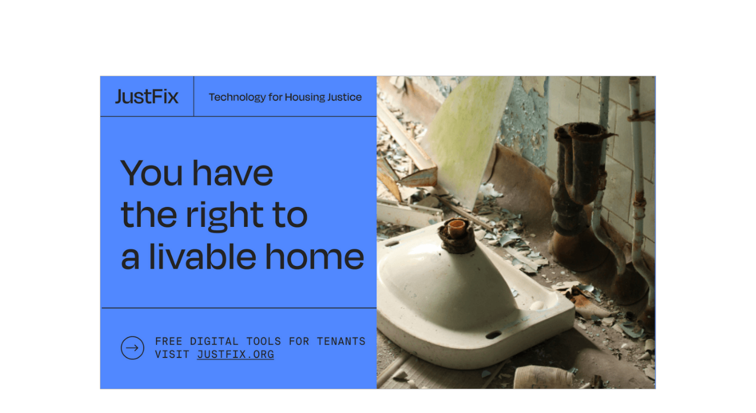

--- FILE ---
content_type: text/html
request_url: https://www.fyeye.org/psa-network-gallery/exercise-your-tenant-rights
body_size: 6032
content:
<!DOCTYPE html><!-- This site was created in Webflow. https://webflow.com --><!-- Last Published: Tue Jan 13 2026 17:57:54 GMT+0000 (Coordinated Universal Time) --><html data-wf-domain="www.fyeye.org" data-wf-page="64b68ff30766ab2805dd3cb7" data-wf-site="628a43855efc219101a6a176" data-wf-collection="64b68ff30766ab2805dd3ce2" data-wf-item-slug="exercise-your-tenant-rights"><head><meta charset="utf-8"/><title>JustFix | Exercise Your Tenant Rights</title><meta content="JustFix | Exercise Your Tenant Rights" property="og:title"/><meta content="JustFix | Exercise Your Tenant Rights" property="twitter:title"/><meta content="width=device-width, initial-scale=1" name="viewport"/><meta content="Webflow" name="generator"/><link href="https://cdn.prod.website-files.com/628a43855efc219101a6a176/css/fyeyes-fantastic-site.webflow.shared.466f49bf9.css" rel="stylesheet" type="text/css" integrity="sha384-Rm9Jv5S+M7/xNw6lizXM5LMu1+HAmALUXVwHZxg/FEu2bOFLnPSkB1HiqXHaRZsj" crossorigin="anonymous"/><script src="https://use.typekit.net/dqk3ttb.js" type="text/javascript"></script><script type="text/javascript">try{Typekit.load();}catch(e){}</script><script type="text/javascript">!function(o,c){var n=c.documentElement,t=" w-mod-";n.className+=t+"js",("ontouchstart"in o||o.DocumentTouch&&c instanceof DocumentTouch)&&(n.className+=t+"touch")}(window,document);</script><link href="https://cdn.prod.website-files.com/628a43855efc219101a6a176/645a76c4ccb04e0a44442e15_FYEYE_FAVICON.png" rel="shortcut icon" type="image/x-icon"/><link href="https://cdn.prod.website-files.com/628a43855efc219101a6a176/62dad20d0dbd2f4b817e0422_fyeye-logo2-256x256.png" rel="apple-touch-icon"/><script async="" src="https://www.googletagmanager.com/gtag/js?id=G-Q31XG5QB94"></script><script type="text/javascript">window.dataLayer = window.dataLayer || [];function gtag(){dataLayer.push(arguments);}gtag('set', 'developer_id.dZGVlNj', true);gtag('js', new Date());gtag('config', 'G-Q31XG5QB94');</script><script src="https://www.google.com/recaptcha/api.js" type="text/javascript"></script><!-- Google Tag Manager -->
<script>(function(w,d,s,l,i){w[l]=w[l]||[];w[l].push({'gtm.start':
new Date().getTime(),event:'gtm.js'});var f=d.getElementsByTagName(s)[0],
j=d.createElement(s),dl=l!='dataLayer'?'&l='+l:'';j.async=true;j.src=
'https://www.googletagmanager.com/gtm.js?id='+i+dl;f.parentNode.insertBefore(j,f);
})(window,document,'script','dataLayer','GTM-WGV5MX8M');</script>
<!-- End Google Tag Manager --><style>
.no-scroll, .no-scroll body {overflow:hidden; height: 100vh; position:fixed;}
</style>
<!-- Fundraise Up: world-class checkout experience for serious online fundraising -->
<script>(function(w,d,s,n,a){if(!w[n]){var l='call,catch,on,once,set,then,track'
.split(','),i,o=function(n){return'function'==typeof n?o.l.push([arguments])&&o
:function(){return o.l.push([n,arguments])&&o}},t=d.getElementsByTagName(s)[0],
j=d.createElement(s);j.async=!0;j.src='https://cdn.fundraiseup.com/widget/'+a;
t.parentNode.insertBefore(j,t);o.s=Date.now();o.v=4;o.h=w.location.href;o.l=[];
for(i=0;i<7;i++)o[l[i]]=o(l[i]);w[n]=o}
})(window,document,'script','FundraiseUp','ARMEVHFK');</script>
<!-- End Fundraise Up -->
<!-- Google tag (gtag.js) -->
<script async src="https://www.googletagmanager.com/gtag/js?id=G-Q31XG5QB94"></script>
<script>
  window.dataLayer = window.dataLayer || [];
  function gtag(){dataLayer.push(arguments);}
  gtag('js', new Date());

  gtag('config', 'G-Q31XG5QB94');
</script><script src="https://cdn.prod.website-files.com/628a43855efc219101a6a176%2F66ba5a08efe71070f98dd10a%2F6939e2c0bcb869890f13c958%2Fwgv5mx8m-1.1.1.js" type="text/javascript"></script></head><body><div class="nav-object"><div class="navmenu"><div class="navmenu-object"><div class="navmenu__container w-container"><div class="navmenu__logo-area"><a href="/" class="navmenu__logo-img-area w-inline-block"><img src="https://cdn.prod.website-files.com/628a43855efc219101a6a176/628b8d0769b33b08a7917360_fyeye-logo.svg" loading="lazy" width="63" alt="" class="navmenu__logo-img"/></a><div class="navmenu__cta-list"><a href="/psa-request" class="navmenu__cta-link">PSA Request</a><a href="/contact-form" class="navmenu__cta-link">Ideate With Us</a><a href="https://www.fyeye.org?form=FUNSCEZYMDA" class="navmenu__cta-link">Donate</a></div><div class="navmenu__social"><a href="https://www.instagram.com/f.y.eye/" target="_blank" class="navmenu__social-link w-inline-block"><img src="https://cdn.prod.website-files.com/628a43855efc219101a6a176/629292c67e3c952582b62394_instagram.svg" loading="lazy" alt="" class="icon-instagram"/></a><a href="https://www.linkedin.com/company/fyeye/" target="_blank" class="navmenu__social-link w-inline-block"><img src="https://cdn.prod.website-files.com/628a43855efc219101a6a176/629292c61005fc5f2ccccd74_linkedin.svg" loading="lazy" alt="" class="icon-li"/></a><a href="https://www.youtube.com/channel/UCvAT4rS5-wkr_mHVAF7Y6lA" target="_blank" class="navmenu__social-link w-inline-block"><img src="https://cdn.prod.website-files.com/628a43855efc219101a6a176/629292c64ef7441923f30d30_youtube.svg" loading="lazy" alt="" class="icon-yt"/></a><a href="https://twitter.com/FY_EYE" target="_blank" class="navmenu__social-link w-inline-block"><img src="https://cdn.prod.website-files.com/628a43855efc219101a6a176/65b1658d3889ddc82e0c1d49_Exclude.svg" loading="lazy" alt="" class="icon-tw"/></a></div><div id="w-node-f2e47610-63b1-e8e6-2f59-4ad244b73b1a-44b73b07" class="navmenu__latest"><div class="navmenu__latest-hd">THE LATEST</div><a href="/voting-clearinghouse-2025" class="navmenu__latest-campaign2 w-inline-block"><div class="the-latest-link__text2">→ Voter Education PSA Clearinghouse</div></a><a href="/nonprofit-co-lab" class="navmenu__latest-campaign w-inline-block"><div class="the-latest-link__text2">→ Nonprofit Co-Lab</div></a></div></div><div class="navmenu__primary"><a href="/aboutus" class="navmenu__primary-link">About</a><a href="/impact" class="navmenu__primary-link">Impact</a><a href="/ourprograms" class="navmenu__primary-link">Programs</a><a href="/campaigns" class="navmenu__primary-link">Campaigns</a><a href="/team" class="navmenu__primary-link">Our Team</a><a href="/psa-network-gallery" class="navmenu__primary-link">PSA Gallery</a><a href="/press" class="navmenu__primary-link">Press</a><a href="/press" class="navmenu__primary-link"></a></div></div></div></div><div class="nav nav-height"><div class="nav__container"><div class="custom-styles w-embed"><style>
.navmenu__logo, .navmenu__toggle { aspect-ratio: 75/75; color: inherit;}
</style></div><div class="nav__flex-parent"><div class="navmenu__left"></div><a href="/" class="navmenu__logo w-inline-block"><div class="navmenu__logo-svg w-embed"><style>
.navmenu__logo-svg-svg { 
position:absolute; 
left: 0;
top: 50%;
transform: translateY(-50%);
fill: currentColor;
max-height: 100%;
max-width: 100%;
}

</style>
<svg xmlns="http://www.w3.org/2000/svg" viewBox="0 0 494 589" fill="currentColor" class="navmenu__logo-svg-svg"><g id="Layer_2" data-name="Layer 2"><g id="Layer_1-2" data-name="Layer 1"><path class="cls-1" d="M48.88 503.91h84.1v-46.44h-84.1v-35.44h84.02v-47.05H0v213.87h134.43v-47.06H48.88v-37.88zM245.94 457.47l-40.63-82.49H149.7l71.8 131.68v82.19h48.88v-82.19l71.81-131.68h-55.61l-40.64 82.49zM407.84 541.79v-37.88h84.1v-46.44h-84.1v-35.44h84.02v-47.05h-132.9v213.87h134.43v-47.06h-85.55zM48.88 278.34h84.25v-47.05H48.88v-41.25h83.95v-47.05H0v213.87h48.88v-78.52zM246.05 225.48l-40.63-82.49h-55.61l71.8 131.68v82.19h48.88v-82.19l71.8-131.68h-55.61l-40.63 82.49zM100.89 69.92H71.52V0H61.06v69.92H31.69v46.14h69.2V69.92z"/><circle cx="112.57" cy="336.21" r="20.14" transform="rotate(-67.5 112.569 336.213)"/><circle cx="322.13" cy="336.21" r="20.14" transform="rotate(-45 322.136 336.217)"/></g></g></svg></div></a><div class="navmenu__right"><a data-w-id="ce353c5e-a20c-d51e-f530-920031ff218c" href="#" class="navmenu__toggle w-inline-block"><div class="navmenu__toggle-svg w-embed"><style>
.navmenu__toggle-svg-svg { 
position:absolute; 
right: 0;
top: 50%;
transform: translateY(-50%);
fill: currentColor;
max-height: 100%;
max-width: 100%;
}

</style>
<svg viewBox="0 0 44 75" xmlns="http://www.w3.org/2000/svg" class="navmenu__toggle-svg-svg"><path d="M0 46.696h44v12.278H0V46.696Zm0-15.348h44v12.278H0V31.348ZM0 16h44v12.278H0V16Z" fill="currentColor"/></svg></div><div class="navmenu__toggle-svg-x w-embed"><style>
.navmenu__toggle-svg-x-svg { 
position:absolute; 
right: 0;
top: 50%;
transform: translateY(-50%);
fill: currentColor;
max-height: 100%;
max-width: 100%;
}

</style>
<svg viewBox="0 0 44 75" class="navmenu__toggle-svg-x-svg" xmlns="http://www.w3.org/2000/svg"><path fill-rule="evenodd" clip-rule="evenodd" d="M13.715 37.397 1 24.682 9.682 16l12.715 12.715L35.113 16l8.682 8.682L31.08 37.397l12.715 12.716-8.682 8.682L22.397 46.08 9.682 58.795 1 50.113l12.715-12.716Z" fill="currentColor" /></svg></div></a></div></div></div></div></div><div class="nav-spacer nav-height bg-white"></div><div class="psa-net-gal-header container-padding"><div class="psa-net-gal-container w-container"><div class="psa-net-gal-head-img"><img src="https://cdn.prod.website-files.com/628bcca92bb929d57575d739/6346ccbe03803af26c473910_1280x720.png" loading="eager" alt="" sizes="(max-width: 767px) 100vw, (max-width: 991px) 95vw, 939.3229370117188px" srcset="https://cdn.prod.website-files.com/628bcca92bb929d57575d739/6346ccbe03803af26c473910_1280x720-p-500.png 500w, https://cdn.prod.website-files.com/628bcca92bb929d57575d739/6346ccbe03803af26c473910_1280x720-p-800.png 800w, https://cdn.prod.website-files.com/628bcca92bb929d57575d739/6346ccbe03803af26c473910_1280x720-p-1080.png 1080w, https://cdn.prod.website-files.com/628bcca92bb929d57575d739/6346ccbe03803af26c473910_1280x720.png 1280w" class="psa-net-gal-img"/></div></div><div class="psa-net-gal-container-text w-container"><div class="psa-net-gal-text-div"><div class="psa-net-gal-left-side"><div class="psa-net-gal-text"><div class="psa-net-gal-campaign-text f-grey-all-caps">Campaign</div></div><div class="psa-net-gal-campaign-title"><div class="psa-net-gal-campaign-title-text f5">Exercise Your Tenant Rights</div></div><div class="psa-net-gal-text-org"><div class="psa-net-gal-campaign-text f-grey-all-caps">Organization</div></div><div class="psa-net-gal-campaign-title"><div class="psa-net-gal-campaign-title-text f5">JustFix</div></div></div><div class="psa-net-gal-right-side"><div class="psa-net-gal-download-text"><div class="psa-net-gal-download-sm-text fpara">Download for a variety of sizes that you can use across your screens and media platforms.</div></div><div class="psa-net-gal-download-button"><a data-w-id="c898a6e4-d735-0170-9816-2731d52636d9" href="https://drive.google.com/file/d/1ZZbPNOgzYw8x_mKCiOSxaeMkI2i5hNI_/view?usp=sharing" class="global-button-black w-inline-block"><div class="global-button__effect"></div><div class="global-button-white-text">Download All Sizes</div></a></div></div></div><div class="psa-net-gal-line"><div class="psa-net-gal-line-1"></div></div><div class="psa-net-gal-fine-print"><div class="psa-net-gal-fine-print-left"><div class="psa-net-gal-fine-print-head"><div class="psa-net-gal-fine-print-head-text f5">About this PSA</div><div class="rich-text-black"><div class="w-richtext"><p>Landlords use harassment and neglected repairs as tactics to force tenants out of their homes. In fact, 1.2 million New Yorkers live in “deficient housing,” with three or more open code violations present and unaddressed at any given time. The <em>Exercise Your Rights</em> PSAs promote JustFix&#x27;s digital tools that assist tenants in having a safer and healthier home.</p></div></div></div></div><div class="psa-net-gal-fine-print-right"><div class="rich-text-black"><div class="psa-net-gal-fine-print-head"><div class="psa-net-gal-fine-print-head-text f5">About the Organization</div><div class="rich-text-black"><div class="w-richtext"><p><a href="https://justfix.org/">JustFix</a> creates tools to fight displacement and achieve stable, healthy housing for all. They use technology as a means to further housing justice and empower underrepresented tenants to organize, take action against landlord harassment, and fight wrongful evictions. JustFix believes housing is a human right. By leveraging technology with housing justice movements, JustFix seeks to shift power to historically disenfranchised communities.</p></div></div></div></div></div></div></div></div><div class="newsletter-component-v2"><div class="newsletter-footer-section container-padding"><div data-w-id="52dba59e-df4b-5eeb-b1b6-da959c4f4998" class="newsletter-footer-container w-container"><img src="https://cdn.prod.website-files.com/628a43855efc219101a6a176/628ba67d0612437f952cfd93_Join-The-Movement.svg" loading="lazy" width="1029" alt="" class="join-the-movement"/><div class="form-submission-received w-form"><form id="wf-form-Join-the-Movement-Form" name="wf-form-Join-the-Movement-Form" data-name="Join the Movement Form" method="get" class="form" data-wf-page-id="64b68ff30766ab2805dd3cb7" data-wf-element-id="52dba59e-df4b-5eeb-b1b6-da959c4f499b"><input class="email-text-field w-input" maxlength="256" name="Email" data-name="Email" placeholder="Receive the latest tools, resources, and updates from F.Y. Eye" type="email" id="Email-3" required=""/><div class="newslettter-button-div"><input type="submit" data-wait="Please wait..." class="submit-button-arrow w-button" value=" "/></div></form><div class="success-message w-form-done"><div class="f6">Thank you!</div></div><div class="error-message w-form-fail"><div class="fpara">Oops! Something went wrong while submitting the form.</div></div></div></div></div></div><div class="global-footer-copy"><div class="global-footer-full-width-div"><div class="global-footer-left-and-right"><div class="global-footer-left-half"><div class="global-footer-left-half-text"><div class="global-footer-left-half-left-column"><div class="footer-nav-text"><a href="/aboutus" class="footer-links">About<br/></a></div><div class="footer-nav-text"><a href="/ourprograms" class="footer-links">Programs<br/></a></div><div class="footer-nav-text"><a href="/campaigns" class="footer-links">Campaigns<br/></a></div><div class="footer-nav-text"><a href="/press" class="footer-links">Press</a></div></div><div class="global-footer-left-half-right-column-copy"><div class="footer-nav-text"><a href="/impact" class="footer-links">Impact</a></div><div class="footer-nav-text"><a href="/team" class="footer-links">Our Team</a></div><div class="footer-nav-text"><a href="/privacy-policy" class="footer-links">Privacy Policy</a></div></div></div><div class="navmenu__social"><a href="https://www.instagram.com/f.y.eye/" target="_blank" class="navmenu__social-link w-inline-block"><img src="https://cdn.prod.website-files.com/628a43855efc219101a6a176/629292c67e3c952582b62394_instagram.svg" loading="lazy" alt="" class="icon-instagram"/></a><a href="https://www.linkedin.com/company/fyeye/" target="_blank" class="navmenu__social-link w-inline-block"><img src="https://cdn.prod.website-files.com/628a43855efc219101a6a176/629292c61005fc5f2ccccd74_linkedin.svg" loading="lazy" alt="" class="icon-li"/></a><a href="https://www.youtube.com/channel/UCvAT4rS5-wkr_mHVAF7Y6lA" target="_blank" class="navmenu__social-link w-inline-block"><img src="https://cdn.prod.website-files.com/628a43855efc219101a6a176/629292c64ef7441923f30d30_youtube.svg" loading="lazy" alt="" class="icon-yt"/></a><a href="https://twitter.com/FY_EYE" target="_blank" class="navmenu__social-link w-inline-block"><img src="https://cdn.prod.website-files.com/628a43855efc219101a6a176/65b1658d3889ddc82e0c1d49_Exclude.svg" loading="lazy" alt="" class="icon-tw"/></a></div><div class="global-footer-logo"><a href="/" class="fyeye-logo-in-footer w-inline-block"><img src="https://cdn.prod.website-files.com/628a43855efc219101a6a176/628b8d0769b33b08a7917360_fyeye-logo.svg" loading="lazy" width="Auto" alt="" class="fyeye-logo-in-footer"/></a></div></div><div class="global-footer-right-half"><div class="global-footer-light-blue-top-box-copy"><div class="footer-text-nonprofit-copy">F.Y. Eye is a 501(c)(3) nonprofit organization. <br/>EIN: 04-3815653.</div><div class="donate-button"><div class="w-embed"><a href="#XBVNBLBL" style="display: none"></a></div></div></div><div class="global-footer-dark-blue-bottom-box"><div class="footer-address-div"><div class="footer-text-addresss">130 East 59th Street, <br/>Suite 1102<br/>New York, NY 10022</div><div class="footer-phone-div"><div class="footer-text-addresss">info@fyeye.org</div></div></div><a data-w-id="bbe27cd4-5f19-37aa-7343-7e99c9a8d19e" href="#" class="global-button-black w-inline-block"><div class="global-button__effect"></div><div class="global-button-white-text">Contact Us</div></a></div></div></div></div><div class="global-footer-bottom-blue"><div class="global-footer-copywright-div"><div class="copywright-text">© 2023 F.Y. Eye. All Rights Reserved</div></div></div></div><div class="nav-background nav-height bg-white"></div><script src="https://d3e54v103j8qbb.cloudfront.net/js/jquery-3.5.1.min.dc5e7f18c8.js?site=628a43855efc219101a6a176" type="text/javascript" integrity="sha256-9/aliU8dGd2tb6OSsuzixeV4y/faTqgFtohetphbbj0=" crossorigin="anonymous"></script><script src="https://cdn.prod.website-files.com/628a43855efc219101a6a176/js/webflow.schunk.36b8fb49256177c8.js" type="text/javascript" integrity="sha384-4abIlA5/v7XaW1HMXKBgnUuhnjBYJ/Z9C1OSg4OhmVw9O3QeHJ/qJqFBERCDPv7G" crossorigin="anonymous"></script><script src="https://cdn.prod.website-files.com/628a43855efc219101a6a176/js/webflow.schunk.ac07d8793ad3e37e.js" type="text/javascript" integrity="sha384-byUkpBLrUWAg+YTteybpgS2Eg5LCkMapLOpUY9hPBbxBcd1JnNHOP6VAasyB9Z28" crossorigin="anonymous"></script><script src="https://cdn.prod.website-files.com/628a43855efc219101a6a176/js/webflow.49db59a2.9b6ed4b767c4451c.js" type="text/javascript" integrity="sha384-X05cZ532CwXsbYErp0fKcW/T2SIM3ena6zG/zO9IvsnDFY5Zv0wBhGnugHLrT8di" crossorigin="anonymous"></script><script>
$('.navmenu__toggle').on('click', function(){ $('html').toggleClass('no-scroll');
});


</script>
<script>(function(d){var s = d.createElement("script");s.setAttribute("data-account", "BOotaTZ3Vp");s.setAttribute("src", "https://cdn.userway.org/widget.js");(d.body || d.head).appendChild(s);})(document)</script><noscript>Please ensure Javascript is enabled for purposes of <a href="https://userway.org">website accessibility</a></noscript></body></html>

--- FILE ---
content_type: text/css
request_url: https://cdn.prod.website-files.com/628a43855efc219101a6a176/css/fyeyes-fantastic-site.webflow.shared.466f49bf9.css
body_size: 45825
content:
html {
  -webkit-text-size-adjust: 100%;
  -ms-text-size-adjust: 100%;
  font-family: sans-serif;
}

body {
  margin: 0;
}

article, aside, details, figcaption, figure, footer, header, hgroup, main, menu, nav, section, summary {
  display: block;
}

audio, canvas, progress, video {
  vertical-align: baseline;
  display: inline-block;
}

audio:not([controls]) {
  height: 0;
  display: none;
}

[hidden], template {
  display: none;
}

a {
  background-color: #0000;
}

a:active, a:hover {
  outline: 0;
}

abbr[title] {
  border-bottom: 1px dotted;
}

b, strong {
  font-weight: bold;
}

dfn {
  font-style: italic;
}

h1 {
  margin: .67em 0;
  font-size: 2em;
}

mark {
  color: #000;
  background: #ff0;
}

small {
  font-size: 80%;
}

sub, sup {
  vertical-align: baseline;
  font-size: 75%;
  line-height: 0;
  position: relative;
}

sup {
  top: -.5em;
}

sub {
  bottom: -.25em;
}

img {
  border: 0;
}

svg:not(:root) {
  overflow: hidden;
}

hr {
  box-sizing: content-box;
  height: 0;
}

pre {
  overflow: auto;
}

code, kbd, pre, samp {
  font-family: monospace;
  font-size: 1em;
}

button, input, optgroup, select, textarea {
  color: inherit;
  font: inherit;
  margin: 0;
}

button {
  overflow: visible;
}

button, select {
  text-transform: none;
}

button, html input[type="button"], input[type="reset"] {
  -webkit-appearance: button;
  cursor: pointer;
}

button[disabled], html input[disabled] {
  cursor: default;
}

button::-moz-focus-inner, input::-moz-focus-inner {
  border: 0;
  padding: 0;
}

input {
  line-height: normal;
}

input[type="checkbox"], input[type="radio"] {
  box-sizing: border-box;
  padding: 0;
}

input[type="number"]::-webkit-inner-spin-button, input[type="number"]::-webkit-outer-spin-button {
  height: auto;
}

input[type="search"] {
  -webkit-appearance: none;
}

input[type="search"]::-webkit-search-cancel-button, input[type="search"]::-webkit-search-decoration {
  -webkit-appearance: none;
}

legend {
  border: 0;
  padding: 0;
}

textarea {
  overflow: auto;
}

optgroup {
  font-weight: bold;
}

table {
  border-collapse: collapse;
  border-spacing: 0;
}

td, th {
  padding: 0;
}

@font-face {
  font-family: webflow-icons;
  src: url("[data-uri]") format("truetype");
  font-weight: normal;
  font-style: normal;
}

[class^="w-icon-"], [class*=" w-icon-"] {
  speak: none;
  font-variant: normal;
  text-transform: none;
  -webkit-font-smoothing: antialiased;
  -moz-osx-font-smoothing: grayscale;
  font-style: normal;
  font-weight: normal;
  line-height: 1;
  font-family: webflow-icons !important;
}

.w-icon-slider-right:before {
  content: "";
}

.w-icon-slider-left:before {
  content: "";
}

.w-icon-nav-menu:before {
  content: "";
}

.w-icon-arrow-down:before, .w-icon-dropdown-toggle:before {
  content: "";
}

.w-icon-file-upload-remove:before {
  content: "";
}

.w-icon-file-upload-icon:before {
  content: "";
}

* {
  box-sizing: border-box;
}

html {
  height: 100%;
}

body {
  color: #333;
  background-color: #fff;
  min-height: 100%;
  margin: 0;
  font-family: Arial, sans-serif;
  font-size: 14px;
  line-height: 20px;
}

img {
  vertical-align: middle;
  max-width: 100%;
  display: inline-block;
}

html.w-mod-touch * {
  background-attachment: scroll !important;
}

.w-block {
  display: block;
}

.w-inline-block {
  max-width: 100%;
  display: inline-block;
}

.w-clearfix:before, .w-clearfix:after {
  content: " ";
  grid-area: 1 / 1 / 2 / 2;
  display: table;
}

.w-clearfix:after {
  clear: both;
}

.w-hidden {
  display: none;
}

.w-button {
  color: #fff;
  line-height: inherit;
  cursor: pointer;
  background-color: #3898ec;
  border: 0;
  border-radius: 0;
  padding: 9px 15px;
  text-decoration: none;
  display: inline-block;
}

input.w-button {
  -webkit-appearance: button;
}

html[data-w-dynpage] [data-w-cloak] {
  color: #0000 !important;
}

.w-code-block {
  margin: unset;
}

pre.w-code-block code {
  all: inherit;
}

.w-optimization {
  display: contents;
}

.w-webflow-badge, .w-webflow-badge > img {
  box-sizing: unset;
  width: unset;
  height: unset;
  max-height: unset;
  max-width: unset;
  min-height: unset;
  min-width: unset;
  margin: unset;
  padding: unset;
  float: unset;
  clear: unset;
  border: unset;
  border-radius: unset;
  background: unset;
  background-image: unset;
  background-position: unset;
  background-size: unset;
  background-repeat: unset;
  background-origin: unset;
  background-clip: unset;
  background-attachment: unset;
  background-color: unset;
  box-shadow: unset;
  transform: unset;
  direction: unset;
  font-family: unset;
  font-weight: unset;
  color: unset;
  font-size: unset;
  line-height: unset;
  font-style: unset;
  font-variant: unset;
  text-align: unset;
  letter-spacing: unset;
  -webkit-text-decoration: unset;
  text-decoration: unset;
  text-indent: unset;
  text-transform: unset;
  list-style-type: unset;
  text-shadow: unset;
  vertical-align: unset;
  cursor: unset;
  white-space: unset;
  word-break: unset;
  word-spacing: unset;
  word-wrap: unset;
  transition: unset;
}

.w-webflow-badge {
  white-space: nowrap;
  cursor: pointer;
  box-shadow: 0 0 0 1px #0000001a, 0 1px 3px #0000001a;
  visibility: visible !important;
  opacity: 1 !important;
  z-index: 2147483647 !important;
  color: #aaadb0 !important;
  overflow: unset !important;
  background-color: #fff !important;
  border-radius: 3px !important;
  width: auto !important;
  height: auto !important;
  margin: 0 !important;
  padding: 6px !important;
  font-size: 12px !important;
  line-height: 14px !important;
  text-decoration: none !important;
  display: inline-block !important;
  position: fixed !important;
  inset: auto 12px 12px auto !important;
  transform: none !important;
}

.w-webflow-badge > img {
  position: unset;
  visibility: unset !important;
  opacity: 1 !important;
  vertical-align: middle !important;
  display: inline-block !important;
}

h1, h2, h3, h4, h5, h6 {
  margin-bottom: 10px;
  font-weight: bold;
}

h1 {
  margin-top: 20px;
  font-size: 38px;
  line-height: 44px;
}

h2 {
  margin-top: 20px;
  font-size: 32px;
  line-height: 36px;
}

h3 {
  margin-top: 20px;
  font-size: 24px;
  line-height: 30px;
}

h4 {
  margin-top: 10px;
  font-size: 18px;
  line-height: 24px;
}

h5 {
  margin-top: 10px;
  font-size: 14px;
  line-height: 20px;
}

h6 {
  margin-top: 10px;
  font-size: 12px;
  line-height: 18px;
}

p {
  margin-top: 0;
  margin-bottom: 10px;
}

blockquote {
  border-left: 5px solid #e2e2e2;
  margin: 0 0 10px;
  padding: 10px 20px;
  font-size: 18px;
  line-height: 22px;
}

figure {
  margin: 0 0 10px;
}

figcaption {
  text-align: center;
  margin-top: 5px;
}

ul, ol {
  margin-top: 0;
  margin-bottom: 10px;
  padding-left: 40px;
}

.w-list-unstyled {
  padding-left: 0;
  list-style: none;
}

.w-embed:before, .w-embed:after {
  content: " ";
  grid-area: 1 / 1 / 2 / 2;
  display: table;
}

.w-embed:after {
  clear: both;
}

.w-video {
  width: 100%;
  padding: 0;
  position: relative;
}

.w-video iframe, .w-video object, .w-video embed {
  border: none;
  width: 100%;
  height: 100%;
  position: absolute;
  top: 0;
  left: 0;
}

fieldset {
  border: 0;
  margin: 0;
  padding: 0;
}

button, [type="button"], [type="reset"] {
  cursor: pointer;
  -webkit-appearance: button;
  border: 0;
}

.w-form {
  margin: 0 0 15px;
}

.w-form-done {
  text-align: center;
  background-color: #ddd;
  padding: 20px;
  display: none;
}

.w-form-fail {
  background-color: #ffdede;
  margin-top: 10px;
  padding: 10px;
  display: none;
}

label {
  margin-bottom: 5px;
  font-weight: bold;
  display: block;
}

.w-input, .w-select {
  color: #333;
  vertical-align: middle;
  background-color: #fff;
  border: 1px solid #ccc;
  width: 100%;
  height: 38px;
  margin-bottom: 10px;
  padding: 8px 12px;
  font-size: 14px;
  line-height: 1.42857;
  display: block;
}

.w-input::placeholder, .w-select::placeholder {
  color: #999;
}

.w-input:focus, .w-select:focus {
  border-color: #3898ec;
  outline: 0;
}

.w-input[disabled], .w-select[disabled], .w-input[readonly], .w-select[readonly], fieldset[disabled] .w-input, fieldset[disabled] .w-select {
  cursor: not-allowed;
}

.w-input[disabled]:not(.w-input-disabled), .w-select[disabled]:not(.w-input-disabled), .w-input[readonly], .w-select[readonly], fieldset[disabled]:not(.w-input-disabled) .w-input, fieldset[disabled]:not(.w-input-disabled) .w-select {
  background-color: #eee;
}

textarea.w-input, textarea.w-select {
  height: auto;
}

.w-select {
  background-color: #f3f3f3;
}

.w-select[multiple] {
  height: auto;
}

.w-form-label {
  cursor: pointer;
  margin-bottom: 0;
  font-weight: normal;
  display: inline-block;
}

.w-radio {
  margin-bottom: 5px;
  padding-left: 20px;
  display: block;
}

.w-radio:before, .w-radio:after {
  content: " ";
  grid-area: 1 / 1 / 2 / 2;
  display: table;
}

.w-radio:after {
  clear: both;
}

.w-radio-input {
  float: left;
  margin: 3px 0 0 -20px;
  line-height: normal;
}

.w-file-upload {
  margin-bottom: 10px;
  display: block;
}

.w-file-upload-input {
  opacity: 0;
  z-index: -100;
  width: .1px;
  height: .1px;
  position: absolute;
  overflow: hidden;
}

.w-file-upload-default, .w-file-upload-uploading, .w-file-upload-success {
  color: #333;
  display: inline-block;
}

.w-file-upload-error {
  margin-top: 10px;
  display: block;
}

.w-file-upload-default.w-hidden, .w-file-upload-uploading.w-hidden, .w-file-upload-error.w-hidden, .w-file-upload-success.w-hidden {
  display: none;
}

.w-file-upload-uploading-btn {
  cursor: pointer;
  background-color: #fafafa;
  border: 1px solid #ccc;
  margin: 0;
  padding: 8px 12px;
  font-size: 14px;
  font-weight: normal;
  display: flex;
}

.w-file-upload-file {
  background-color: #fafafa;
  border: 1px solid #ccc;
  flex-grow: 1;
  justify-content: space-between;
  margin: 0;
  padding: 8px 9px 8px 11px;
  display: flex;
}

.w-file-upload-file-name {
  font-size: 14px;
  font-weight: normal;
  display: block;
}

.w-file-remove-link {
  cursor: pointer;
  width: auto;
  height: auto;
  margin-top: 3px;
  margin-left: 10px;
  padding: 3px;
  display: block;
}

.w-icon-file-upload-remove {
  margin: auto;
  font-size: 10px;
}

.w-file-upload-error-msg {
  color: #ea384c;
  padding: 2px 0;
  display: inline-block;
}

.w-file-upload-info {
  padding: 0 12px;
  line-height: 38px;
  display: inline-block;
}

.w-file-upload-label {
  cursor: pointer;
  background-color: #fafafa;
  border: 1px solid #ccc;
  margin: 0;
  padding: 8px 12px;
  font-size: 14px;
  font-weight: normal;
  display: inline-block;
}

.w-icon-file-upload-icon, .w-icon-file-upload-uploading {
  width: 20px;
  margin-right: 8px;
  display: inline-block;
}

.w-icon-file-upload-uploading {
  height: 20px;
}

.w-container {
  max-width: 940px;
  margin-left: auto;
  margin-right: auto;
}

.w-container:before, .w-container:after {
  content: " ";
  grid-area: 1 / 1 / 2 / 2;
  display: table;
}

.w-container:after {
  clear: both;
}

.w-container .w-row {
  margin-left: -10px;
  margin-right: -10px;
}

.w-row:before, .w-row:after {
  content: " ";
  grid-area: 1 / 1 / 2 / 2;
  display: table;
}

.w-row:after {
  clear: both;
}

.w-row .w-row {
  margin-left: 0;
  margin-right: 0;
}

.w-col {
  float: left;
  width: 100%;
  min-height: 1px;
  padding-left: 10px;
  padding-right: 10px;
  position: relative;
}

.w-col .w-col {
  padding-left: 0;
  padding-right: 0;
}

.w-col-1 {
  width: 8.33333%;
}

.w-col-2 {
  width: 16.6667%;
}

.w-col-3 {
  width: 25%;
}

.w-col-4 {
  width: 33.3333%;
}

.w-col-5 {
  width: 41.6667%;
}

.w-col-6 {
  width: 50%;
}

.w-col-7 {
  width: 58.3333%;
}

.w-col-8 {
  width: 66.6667%;
}

.w-col-9 {
  width: 75%;
}

.w-col-10 {
  width: 83.3333%;
}

.w-col-11 {
  width: 91.6667%;
}

.w-col-12 {
  width: 100%;
}

.w-hidden-main {
  display: none !important;
}

@media screen and (max-width: 991px) {
  .w-container {
    max-width: 728px;
  }

  .w-hidden-main {
    display: inherit !important;
  }

  .w-hidden-medium {
    display: none !important;
  }

  .w-col-medium-1 {
    width: 8.33333%;
  }

  .w-col-medium-2 {
    width: 16.6667%;
  }

  .w-col-medium-3 {
    width: 25%;
  }

  .w-col-medium-4 {
    width: 33.3333%;
  }

  .w-col-medium-5 {
    width: 41.6667%;
  }

  .w-col-medium-6 {
    width: 50%;
  }

  .w-col-medium-7 {
    width: 58.3333%;
  }

  .w-col-medium-8 {
    width: 66.6667%;
  }

  .w-col-medium-9 {
    width: 75%;
  }

  .w-col-medium-10 {
    width: 83.3333%;
  }

  .w-col-medium-11 {
    width: 91.6667%;
  }

  .w-col-medium-12 {
    width: 100%;
  }

  .w-col-stack {
    width: 100%;
    left: auto;
    right: auto;
  }
}

@media screen and (max-width: 767px) {
  .w-hidden-main, .w-hidden-medium {
    display: inherit !important;
  }

  .w-hidden-small {
    display: none !important;
  }

  .w-row, .w-container .w-row {
    margin-left: 0;
    margin-right: 0;
  }

  .w-col {
    width: 100%;
    left: auto;
    right: auto;
  }

  .w-col-small-1 {
    width: 8.33333%;
  }

  .w-col-small-2 {
    width: 16.6667%;
  }

  .w-col-small-3 {
    width: 25%;
  }

  .w-col-small-4 {
    width: 33.3333%;
  }

  .w-col-small-5 {
    width: 41.6667%;
  }

  .w-col-small-6 {
    width: 50%;
  }

  .w-col-small-7 {
    width: 58.3333%;
  }

  .w-col-small-8 {
    width: 66.6667%;
  }

  .w-col-small-9 {
    width: 75%;
  }

  .w-col-small-10 {
    width: 83.3333%;
  }

  .w-col-small-11 {
    width: 91.6667%;
  }

  .w-col-small-12 {
    width: 100%;
  }
}

@media screen and (max-width: 479px) {
  .w-container {
    max-width: none;
  }

  .w-hidden-main, .w-hidden-medium, .w-hidden-small {
    display: inherit !important;
  }

  .w-hidden-tiny {
    display: none !important;
  }

  .w-col {
    width: 100%;
  }

  .w-col-tiny-1 {
    width: 8.33333%;
  }

  .w-col-tiny-2 {
    width: 16.6667%;
  }

  .w-col-tiny-3 {
    width: 25%;
  }

  .w-col-tiny-4 {
    width: 33.3333%;
  }

  .w-col-tiny-5 {
    width: 41.6667%;
  }

  .w-col-tiny-6 {
    width: 50%;
  }

  .w-col-tiny-7 {
    width: 58.3333%;
  }

  .w-col-tiny-8 {
    width: 66.6667%;
  }

  .w-col-tiny-9 {
    width: 75%;
  }

  .w-col-tiny-10 {
    width: 83.3333%;
  }

  .w-col-tiny-11 {
    width: 91.6667%;
  }

  .w-col-tiny-12 {
    width: 100%;
  }
}

.w-widget {
  position: relative;
}

.w-widget-map {
  width: 100%;
  height: 400px;
}

.w-widget-map label {
  width: auto;
  display: inline;
}

.w-widget-map img {
  max-width: inherit;
}

.w-widget-map .gm-style-iw {
  text-align: center;
}

.w-widget-map .gm-style-iw > button {
  display: none !important;
}

.w-widget-twitter {
  overflow: hidden;
}

.w-widget-twitter-count-shim {
  vertical-align: top;
  text-align: center;
  background: #fff;
  border: 1px solid #758696;
  border-radius: 3px;
  width: 28px;
  height: 20px;
  display: inline-block;
  position: relative;
}

.w-widget-twitter-count-shim * {
  pointer-events: none;
  -webkit-user-select: none;
  user-select: none;
}

.w-widget-twitter-count-shim .w-widget-twitter-count-inner {
  text-align: center;
  color: #999;
  font-family: serif;
  font-size: 15px;
  line-height: 12px;
  position: relative;
}

.w-widget-twitter-count-shim .w-widget-twitter-count-clear {
  display: block;
  position: relative;
}

.w-widget-twitter-count-shim.w--large {
  width: 36px;
  height: 28px;
}

.w-widget-twitter-count-shim.w--large .w-widget-twitter-count-inner {
  font-size: 18px;
  line-height: 18px;
}

.w-widget-twitter-count-shim:not(.w--vertical) {
  margin-left: 5px;
  margin-right: 8px;
}

.w-widget-twitter-count-shim:not(.w--vertical).w--large {
  margin-left: 6px;
}

.w-widget-twitter-count-shim:not(.w--vertical):before, .w-widget-twitter-count-shim:not(.w--vertical):after {
  content: " ";
  pointer-events: none;
  border: solid #0000;
  width: 0;
  height: 0;
  position: absolute;
  top: 50%;
  left: 0;
}

.w-widget-twitter-count-shim:not(.w--vertical):before {
  border-width: 4px;
  border-color: #75869600 #5d6c7b #75869600 #75869600;
  margin-top: -4px;
  margin-left: -9px;
}

.w-widget-twitter-count-shim:not(.w--vertical).w--large:before {
  border-width: 5px;
  margin-top: -5px;
  margin-left: -10px;
}

.w-widget-twitter-count-shim:not(.w--vertical):after {
  border-width: 4px;
  border-color: #fff0 #fff #fff0 #fff0;
  margin-top: -4px;
  margin-left: -8px;
}

.w-widget-twitter-count-shim:not(.w--vertical).w--large:after {
  border-width: 5px;
  margin-top: -5px;
  margin-left: -9px;
}

.w-widget-twitter-count-shim.w--vertical {
  width: 61px;
  height: 33px;
  margin-bottom: 8px;
}

.w-widget-twitter-count-shim.w--vertical:before, .w-widget-twitter-count-shim.w--vertical:after {
  content: " ";
  pointer-events: none;
  border: solid #0000;
  width: 0;
  height: 0;
  position: absolute;
  top: 100%;
  left: 50%;
}

.w-widget-twitter-count-shim.w--vertical:before {
  border-width: 5px;
  border-color: #5d6c7b #75869600 #75869600;
  margin-left: -5px;
}

.w-widget-twitter-count-shim.w--vertical:after {
  border-width: 4px;
  border-color: #fff #fff0 #fff0;
  margin-left: -4px;
}

.w-widget-twitter-count-shim.w--vertical .w-widget-twitter-count-inner {
  font-size: 18px;
  line-height: 22px;
}

.w-widget-twitter-count-shim.w--vertical.w--large {
  width: 76px;
}

.w-background-video {
  color: #fff;
  height: 500px;
  position: relative;
  overflow: hidden;
}

.w-background-video > video {
  object-fit: cover;
  z-index: -100;
  background-position: 50%;
  background-size: cover;
  width: 100%;
  height: 100%;
  margin: auto;
  position: absolute;
  inset: -100%;
}

.w-background-video > video::-webkit-media-controls-start-playback-button {
  -webkit-appearance: none;
  display: none !important;
}

.w-background-video--control {
  background-color: #0000;
  padding: 0;
  position: absolute;
  bottom: 1em;
  right: 1em;
}

.w-background-video--control > [hidden] {
  display: none !important;
}

.w-slider {
  text-align: center;
  clear: both;
  -webkit-tap-highlight-color: #0000;
  tap-highlight-color: #0000;
  background: #ddd;
  height: 300px;
  position: relative;
}

.w-slider-mask {
  z-index: 1;
  white-space: nowrap;
  height: 100%;
  display: block;
  position: relative;
  left: 0;
  right: 0;
  overflow: hidden;
}

.w-slide {
  vertical-align: top;
  white-space: normal;
  text-align: left;
  width: 100%;
  height: 100%;
  display: inline-block;
  position: relative;
}

.w-slider-nav {
  z-index: 2;
  text-align: center;
  -webkit-tap-highlight-color: #0000;
  tap-highlight-color: #0000;
  height: 40px;
  margin: auto;
  padding-top: 10px;
  position: absolute;
  inset: auto 0 0;
}

.w-slider-nav.w-round > div {
  border-radius: 100%;
}

.w-slider-nav.w-num > div {
  font-size: inherit;
  line-height: inherit;
  width: auto;
  height: auto;
  padding: .2em .5em;
}

.w-slider-nav.w-shadow > div {
  box-shadow: 0 0 3px #3336;
}

.w-slider-nav-invert {
  color: #fff;
}

.w-slider-nav-invert > div {
  background-color: #2226;
}

.w-slider-nav-invert > div.w-active {
  background-color: #222;
}

.w-slider-dot {
  cursor: pointer;
  background-color: #fff6;
  width: 1em;
  height: 1em;
  margin: 0 3px .5em;
  transition: background-color .1s, color .1s;
  display: inline-block;
  position: relative;
}

.w-slider-dot.w-active {
  background-color: #fff;
}

.w-slider-dot:focus {
  outline: none;
  box-shadow: 0 0 0 2px #fff;
}

.w-slider-dot:focus.w-active {
  box-shadow: none;
}

.w-slider-arrow-left, .w-slider-arrow-right {
  cursor: pointer;
  color: #fff;
  -webkit-tap-highlight-color: #0000;
  tap-highlight-color: #0000;
  -webkit-user-select: none;
  user-select: none;
  width: 80px;
  margin: auto;
  font-size: 40px;
  position: absolute;
  inset: 0;
  overflow: hidden;
}

.w-slider-arrow-left [class^="w-icon-"], .w-slider-arrow-right [class^="w-icon-"], .w-slider-arrow-left [class*=" w-icon-"], .w-slider-arrow-right [class*=" w-icon-"] {
  position: absolute;
}

.w-slider-arrow-left:focus, .w-slider-arrow-right:focus {
  outline: 0;
}

.w-slider-arrow-left {
  z-index: 3;
  right: auto;
}

.w-slider-arrow-right {
  z-index: 4;
  left: auto;
}

.w-icon-slider-left, .w-icon-slider-right {
  width: 1em;
  height: 1em;
  margin: auto;
  inset: 0;
}

.w-slider-aria-label {
  clip: rect(0 0 0 0);
  border: 0;
  width: 1px;
  height: 1px;
  margin: -1px;
  padding: 0;
  position: absolute;
  overflow: hidden;
}

.w-slider-force-show {
  display: block !important;
}

.w-dropdown {
  text-align: left;
  z-index: 900;
  margin-left: auto;
  margin-right: auto;
  display: inline-block;
  position: relative;
}

.w-dropdown-btn, .w-dropdown-toggle, .w-dropdown-link {
  vertical-align: top;
  color: #222;
  text-align: left;
  white-space: nowrap;
  margin-left: auto;
  margin-right: auto;
  padding: 20px;
  text-decoration: none;
  position: relative;
}

.w-dropdown-toggle {
  -webkit-user-select: none;
  user-select: none;
  cursor: pointer;
  padding-right: 40px;
  display: inline-block;
}

.w-dropdown-toggle:focus {
  outline: 0;
}

.w-icon-dropdown-toggle {
  width: 1em;
  height: 1em;
  margin: auto 20px auto auto;
  position: absolute;
  top: 0;
  bottom: 0;
  right: 0;
}

.w-dropdown-list {
  background: #ddd;
  min-width: 100%;
  display: none;
  position: absolute;
}

.w-dropdown-list.w--open {
  display: block;
}

.w-dropdown-link {
  color: #222;
  padding: 10px 20px;
  display: block;
}

.w-dropdown-link.w--current {
  color: #0082f3;
}

.w-dropdown-link:focus {
  outline: 0;
}

@media screen and (max-width: 767px) {
  .w-nav-brand {
    padding-left: 10px;
  }
}

.w-lightbox-backdrop {
  cursor: auto;
  letter-spacing: normal;
  text-indent: 0;
  text-shadow: none;
  text-transform: none;
  visibility: visible;
  white-space: normal;
  word-break: normal;
  word-spacing: normal;
  word-wrap: normal;
  color: #fff;
  text-align: center;
  z-index: 2000;
  opacity: 0;
  -webkit-user-select: none;
  -moz-user-select: none;
  -webkit-tap-highlight-color: transparent;
  background: #000000e6;
  outline: 0;
  font-family: Helvetica Neue, Helvetica, Ubuntu, Segoe UI, Verdana, sans-serif;
  font-size: 17px;
  font-style: normal;
  font-weight: 300;
  line-height: 1.2;
  list-style: disc;
  position: fixed;
  inset: 0;
  -webkit-transform: translate(0);
}

.w-lightbox-backdrop, .w-lightbox-container {
  -webkit-overflow-scrolling: touch;
  height: 100%;
  overflow: auto;
}

.w-lightbox-content {
  height: 100vh;
  position: relative;
  overflow: hidden;
}

.w-lightbox-view {
  opacity: 0;
  width: 100vw;
  height: 100vh;
  position: absolute;
}

.w-lightbox-view:before {
  content: "";
  height: 100vh;
}

.w-lightbox-group, .w-lightbox-group .w-lightbox-view, .w-lightbox-group .w-lightbox-view:before {
  height: 86vh;
}

.w-lightbox-frame, .w-lightbox-view:before {
  vertical-align: middle;
  display: inline-block;
}

.w-lightbox-figure {
  margin: 0;
  position: relative;
}

.w-lightbox-group .w-lightbox-figure {
  cursor: pointer;
}

.w-lightbox-img {
  width: auto;
  max-width: none;
  height: auto;
}

.w-lightbox-image {
  float: none;
  max-width: 100vw;
  max-height: 100vh;
  display: block;
}

.w-lightbox-group .w-lightbox-image {
  max-height: 86vh;
}

.w-lightbox-caption {
  text-align: left;
  text-overflow: ellipsis;
  white-space: nowrap;
  background: #0006;
  padding: .5em 1em;
  position: absolute;
  bottom: 0;
  left: 0;
  right: 0;
  overflow: hidden;
}

.w-lightbox-embed {
  width: 100%;
  height: 100%;
  position: absolute;
  inset: 0;
}

.w-lightbox-control {
  cursor: pointer;
  background-position: center;
  background-repeat: no-repeat;
  background-size: 24px;
  width: 4em;
  transition: all .3s;
  position: absolute;
  top: 0;
}

.w-lightbox-left {
  background-image: url("[data-uri]");
  display: none;
  bottom: 0;
  left: 0;
}

.w-lightbox-right {
  background-image: url("[data-uri]");
  display: none;
  bottom: 0;
  right: 0;
}

.w-lightbox-close {
  background-image: url("[data-uri]");
  background-size: 18px;
  height: 2.6em;
  right: 0;
}

.w-lightbox-strip {
  white-space: nowrap;
  padding: 0 1vh;
  line-height: 0;
  position: absolute;
  bottom: 0;
  left: 0;
  right: 0;
  overflow: auto hidden;
}

.w-lightbox-item {
  box-sizing: content-box;
  cursor: pointer;
  width: 10vh;
  padding: 2vh 1vh;
  display: inline-block;
  -webkit-transform: translate3d(0, 0, 0);
}

.w-lightbox-active {
  opacity: .3;
}

.w-lightbox-thumbnail {
  background: #222;
  height: 10vh;
  position: relative;
  overflow: hidden;
}

.w-lightbox-thumbnail-image {
  position: absolute;
  top: 0;
  left: 0;
}

.w-lightbox-thumbnail .w-lightbox-tall {
  width: 100%;
  top: 50%;
  transform: translate(0, -50%);
}

.w-lightbox-thumbnail .w-lightbox-wide {
  height: 100%;
  left: 50%;
  transform: translate(-50%);
}

.w-lightbox-spinner {
  box-sizing: border-box;
  border: 5px solid #0006;
  border-radius: 50%;
  width: 40px;
  height: 40px;
  margin-top: -20px;
  margin-left: -20px;
  animation: .8s linear infinite spin;
  position: absolute;
  top: 50%;
  left: 50%;
}

.w-lightbox-spinner:after {
  content: "";
  border: 3px solid #0000;
  border-bottom-color: #fff;
  border-radius: 50%;
  position: absolute;
  inset: -4px;
}

.w-lightbox-hide {
  display: none;
}

.w-lightbox-noscroll {
  overflow: hidden;
}

@media (min-width: 768px) {
  .w-lightbox-content {
    height: 96vh;
    margin-top: 2vh;
  }

  .w-lightbox-view, .w-lightbox-view:before {
    height: 96vh;
  }

  .w-lightbox-group, .w-lightbox-group .w-lightbox-view, .w-lightbox-group .w-lightbox-view:before {
    height: 84vh;
  }

  .w-lightbox-image {
    max-width: 96vw;
    max-height: 96vh;
  }

  .w-lightbox-group .w-lightbox-image {
    max-width: 82.3vw;
    max-height: 84vh;
  }

  .w-lightbox-left, .w-lightbox-right {
    opacity: .5;
    display: block;
  }

  .w-lightbox-close {
    opacity: .8;
  }

  .w-lightbox-control:hover {
    opacity: 1;
  }
}

.w-lightbox-inactive, .w-lightbox-inactive:hover {
  opacity: 0;
}

.w-richtext:before, .w-richtext:after {
  content: " ";
  grid-area: 1 / 1 / 2 / 2;
  display: table;
}

.w-richtext:after {
  clear: both;
}

.w-richtext[contenteditable="true"]:before, .w-richtext[contenteditable="true"]:after {
  white-space: initial;
}

.w-richtext ol, .w-richtext ul {
  overflow: hidden;
}

.w-richtext .w-richtext-figure-selected.w-richtext-figure-type-video div:after, .w-richtext .w-richtext-figure-selected[data-rt-type="video"] div:after, .w-richtext .w-richtext-figure-selected.w-richtext-figure-type-image div, .w-richtext .w-richtext-figure-selected[data-rt-type="image"] div {
  outline: 2px solid #2895f7;
}

.w-richtext figure.w-richtext-figure-type-video > div:after, .w-richtext figure[data-rt-type="video"] > div:after {
  content: "";
  display: none;
  position: absolute;
  inset: 0;
}

.w-richtext figure {
  max-width: 60%;
  position: relative;
}

.w-richtext figure > div:before {
  cursor: default !important;
}

.w-richtext figure img {
  width: 100%;
}

.w-richtext figure figcaption.w-richtext-figcaption-placeholder {
  opacity: .6;
}

.w-richtext figure div {
  color: #0000;
  font-size: 0;
}

.w-richtext figure.w-richtext-figure-type-image, .w-richtext figure[data-rt-type="image"] {
  display: table;
}

.w-richtext figure.w-richtext-figure-type-image > div, .w-richtext figure[data-rt-type="image"] > div {
  display: inline-block;
}

.w-richtext figure.w-richtext-figure-type-image > figcaption, .w-richtext figure[data-rt-type="image"] > figcaption {
  caption-side: bottom;
  display: table-caption;
}

.w-richtext figure.w-richtext-figure-type-video, .w-richtext figure[data-rt-type="video"] {
  width: 60%;
  height: 0;
}

.w-richtext figure.w-richtext-figure-type-video iframe, .w-richtext figure[data-rt-type="video"] iframe {
  width: 100%;
  height: 100%;
  position: absolute;
  top: 0;
  left: 0;
}

.w-richtext figure.w-richtext-figure-type-video > div, .w-richtext figure[data-rt-type="video"] > div {
  width: 100%;
}

.w-richtext figure.w-richtext-align-center {
  clear: both;
  margin-left: auto;
  margin-right: auto;
}

.w-richtext figure.w-richtext-align-center.w-richtext-figure-type-image > div, .w-richtext figure.w-richtext-align-center[data-rt-type="image"] > div {
  max-width: 100%;
}

.w-richtext figure.w-richtext-align-normal {
  clear: both;
}

.w-richtext figure.w-richtext-align-fullwidth {
  text-align: center;
  clear: both;
  width: 100%;
  max-width: 100%;
  margin-left: auto;
  margin-right: auto;
  display: block;
}

.w-richtext figure.w-richtext-align-fullwidth > div {
  padding-bottom: inherit;
  display: inline-block;
}

.w-richtext figure.w-richtext-align-fullwidth > figcaption {
  display: block;
}

.w-richtext figure.w-richtext-align-floatleft {
  float: left;
  clear: none;
  margin-right: 15px;
}

.w-richtext figure.w-richtext-align-floatright {
  float: right;
  clear: none;
  margin-left: 15px;
}

.w-nav {
  z-index: 1000;
  background: #ddd;
  position: relative;
}

.w-nav:before, .w-nav:after {
  content: " ";
  grid-area: 1 / 1 / 2 / 2;
  display: table;
}

.w-nav:after {
  clear: both;
}

.w-nav-brand {
  float: left;
  color: #333;
  text-decoration: none;
  position: relative;
}

.w-nav-link {
  vertical-align: top;
  color: #222;
  text-align: left;
  margin-left: auto;
  margin-right: auto;
  padding: 20px;
  text-decoration: none;
  display: inline-block;
  position: relative;
}

.w-nav-link.w--current {
  color: #0082f3;
}

.w-nav-menu {
  float: right;
  position: relative;
}

[data-nav-menu-open] {
  text-align: center;
  background: #c8c8c8;
  min-width: 200px;
  position: absolute;
  top: 100%;
  left: 0;
  right: 0;
  overflow: visible;
  display: block !important;
}

.w--nav-link-open {
  display: block;
  position: relative;
}

.w-nav-overlay {
  width: 100%;
  display: none;
  position: absolute;
  top: 100%;
  left: 0;
  right: 0;
  overflow: hidden;
}

.w-nav-overlay [data-nav-menu-open] {
  top: 0;
}

.w-nav[data-animation="over-left"] .w-nav-overlay {
  width: auto;
}

.w-nav[data-animation="over-left"] .w-nav-overlay, .w-nav[data-animation="over-left"] [data-nav-menu-open] {
  z-index: 1;
  top: 0;
  right: auto;
}

.w-nav[data-animation="over-right"] .w-nav-overlay {
  width: auto;
}

.w-nav[data-animation="over-right"] .w-nav-overlay, .w-nav[data-animation="over-right"] [data-nav-menu-open] {
  z-index: 1;
  top: 0;
  left: auto;
}

.w-nav-button {
  float: right;
  cursor: pointer;
  -webkit-tap-highlight-color: #0000;
  tap-highlight-color: #0000;
  -webkit-user-select: none;
  user-select: none;
  padding: 18px;
  font-size: 24px;
  display: none;
  position: relative;
}

.w-nav-button:focus {
  outline: 0;
}

.w-nav-button.w--open {
  color: #fff;
  background-color: #c8c8c8;
}

.w-nav[data-collapse="all"] .w-nav-menu {
  display: none;
}

.w-nav[data-collapse="all"] .w-nav-button, .w--nav-dropdown-open, .w--nav-dropdown-toggle-open {
  display: block;
}

.w--nav-dropdown-list-open {
  position: static;
}

@media screen and (max-width: 991px) {
  .w-nav[data-collapse="medium"] .w-nav-menu {
    display: none;
  }

  .w-nav[data-collapse="medium"] .w-nav-button {
    display: block;
  }
}

@media screen and (max-width: 767px) {
  .w-nav[data-collapse="small"] .w-nav-menu {
    display: none;
  }

  .w-nav[data-collapse="small"] .w-nav-button {
    display: block;
  }

  .w-nav-brand {
    padding-left: 10px;
  }
}

@media screen and (max-width: 479px) {
  .w-nav[data-collapse="tiny"] .w-nav-menu {
    display: none;
  }

  .w-nav[data-collapse="tiny"] .w-nav-button {
    display: block;
  }
}

.w-tabs {
  position: relative;
}

.w-tabs:before, .w-tabs:after {
  content: " ";
  grid-area: 1 / 1 / 2 / 2;
  display: table;
}

.w-tabs:after {
  clear: both;
}

.w-tab-menu {
  position: relative;
}

.w-tab-link {
  vertical-align: top;
  text-align: left;
  cursor: pointer;
  color: #222;
  background-color: #ddd;
  padding: 9px 30px;
  text-decoration: none;
  display: inline-block;
  position: relative;
}

.w-tab-link.w--current {
  background-color: #c8c8c8;
}

.w-tab-link:focus {
  outline: 0;
}

.w-tab-content {
  display: block;
  position: relative;
  overflow: hidden;
}

.w-tab-pane {
  display: none;
  position: relative;
}

.w--tab-active {
  display: block;
}

@media screen and (max-width: 479px) {
  .w-tab-link {
    display: block;
  }
}

.w-ix-emptyfix:after {
  content: "";
}

@keyframes spin {
  0% {
    transform: rotate(0);
  }

  100% {
    transform: rotate(360deg);
  }
}

.w-dyn-empty {
  background-color: #ddd;
  padding: 10px;
}

.w-dyn-hide, .w-dyn-bind-empty, .w-condition-invisible {
  display: none !important;
}

.wf-layout-layout {
  display: grid;
}

:root {
  --grey: grey;
  --white: white;
  --fyeye-yellow: #eeb902;
  --fyeye-blue: #2fbaff;
  --fyeye-lightest-blue: #c7ecff;
  --fyeye-middle-blue: #88d5fc;
  --black: black;
  --dark-slate-grey: #3a3d3f;
  --yelllow: #ffeb66;
  --ice-blue: aliceblue;
  --light-yella: var(--yelllow);
  --ffeb66: white;
  --title-homepage: 49px;
  --co-lab-new-red: #ff3a3a;
}

.w-layout-blockcontainer {
  max-width: 940px;
  margin-left: auto;
  margin-right: auto;
  display: block;
}

.w-embed-youtubevideo {
  background-image: url("https://d3e54v103j8qbb.cloudfront.net/static/youtube-placeholder.2b05e7d68d.svg");
  background-position: 50%;
  background-size: cover;
  width: 100%;
  padding-bottom: 0;
  padding-left: 0;
  padding-right: 0;
  position: relative;
}

.w-embed-youtubevideo:empty {
  min-height: 75px;
  padding-bottom: 56.25%;
}

.w-checkbox {
  margin-bottom: 5px;
  padding-left: 20px;
  display: block;
}

.w-checkbox:before {
  content: " ";
  grid-area: 1 / 1 / 2 / 2;
  display: table;
}

.w-checkbox:after {
  content: " ";
  clear: both;
  grid-area: 1 / 1 / 2 / 2;
  display: table;
}

.w-checkbox-input {
  float: left;
  margin: 4px 0 0 -20px;
  line-height: normal;
}

.w-checkbox-input--inputType-custom {
  border: 1px solid #ccc;
  border-radius: 2px;
  width: 12px;
  height: 12px;
}

.w-checkbox-input--inputType-custom.w--redirected-checked {
  background-color: #3898ec;
  background-image: url("https://d3e54v103j8qbb.cloudfront.net/static/custom-checkbox-checkmark.589d534424.svg");
  background-position: 50%;
  background-repeat: no-repeat;
  background-size: cover;
  border-color: #3898ec;
}

.w-checkbox-input--inputType-custom.w--redirected-focus {
  box-shadow: 0 0 3px 1px #3898ec;
}

.w-pagination-wrapper {
  flex-wrap: wrap;
  justify-content: center;
  display: flex;
}

.w-pagination-previous {
  color: #333;
  background-color: #fafafa;
  border: 1px solid #ccc;
  border-radius: 2px;
  margin-left: 10px;
  margin-right: 10px;
  padding: 9px 20px;
  font-size: 14px;
  display: block;
}

.w-pagination-previous-icon {
  margin-right: 4px;
}

.w-pagination-next {
  color: #333;
  background-color: #fafafa;
  border: 1px solid #ccc;
  border-radius: 2px;
  margin-left: 10px;
  margin-right: 10px;
  padding: 9px 20px;
  font-size: 14px;
  display: block;
}

.w-pagination-next-icon {
  margin-left: 4px;
}

.w-form-formrecaptcha {
  margin-bottom: 8px;
}

.w-layout-layout {
  grid-row-gap: 20px;
  grid-column-gap: 20px;
  grid-auto-columns: 1fr;
  justify-content: center;
  padding: 20px;
}

.w-layout-cell {
  flex-direction: column;
  justify-content: flex-start;
  align-items: flex-start;
  display: flex;
}

@media screen and (max-width: 991px) {
  .w-layout-blockcontainer {
    max-width: 728px;
  }
}

@media screen and (max-width: 767px) {
  .w-layout-blockcontainer {
    max-width: none;
  }
}

body {
  color: #333;
  font-family: Arial, Helvetica Neue, Helvetica, sans-serif;
  font-size: 14px;
  line-height: 20px;
}

h1 {
  margin-top: 20px;
  margin-bottom: 10px;
  font-size: 38px;
  font-weight: bold;
  line-height: 44px;
}

h2 {
  margin-top: 20px;
  margin-bottom: 10px;
  font-size: 32px;
  font-weight: bold;
  line-height: 36px;
}

h3 {
  margin-top: 20px;
  margin-bottom: 10px;
  font-size: 24px;
  font-weight: bold;
  line-height: 30px;
}

h4 {
  margin-top: 10px;
  margin-bottom: 10px;
  font-size: 18px;
  font-weight: bold;
  line-height: 24px;
}

h5 {
  margin-top: 10px;
  margin-bottom: 10px;
  font-size: 14px;
  font-weight: bold;
  line-height: 20px;
}

h6 {
  margin-top: 10px;
  margin-bottom: 10px;
  font-size: 12px;
  font-weight: bold;
  line-height: 18px;
}

p {
  margin-bottom: 10px;
  line-height: 26px;
}

a {
  color: var(--grey);
  text-decoration: underline;
}

strong {
  font-weight: bold;
}

.home-hero-section {
  z-index: 1;
  -webkit-text-fill-color: inherit;
  background-clip: border-box;
  flex-direction: column;
  justify-content: center;
  align-items: center;
  height: 70vh;
  max-height: 1000px;
  display: flex;
  position: relative;
  inset: 0% 0% auto;
}

.home-hero-section.video-height, .home-hero-section.video-height-copy {
  z-index: 5;
  background-color: var(--white);
  height: 80vh;
}

.home-here-text-container {
  text-align: center;
  padding-left: 8em;
  padding-right: 8em;
  position: absolute;
}

.home-text-container {
  text-align: center;
  padding-top: 6em;
  padding-bottom: 6em;
}

.header-cta {
  background-color: var(--fyeye-yellow);
  border: 3px solid #000;
  border-bottom-right-radius: 35px;
  border-bottom-left-radius: 35px;
  justify-content: center;
  align-items: flex-end;
  height: 100px;
  padding-bottom: 1em;
  display: none;
  position: relative;
}

.text-block {
  text-align: center;
  font-family: forma-djr-text, sans-serif;
  font-size: 20px;
  font-weight: 700;
}

.nav-object {
  z-index: 901;
  color: var(--white);
  flex-direction: row;
  justify-content: space-between;
  width: 100vw;
  position: relative;
  overflow: visible;
}

.blue-row-section {
  background-color: var(--fyeye-blue);
}

.home-blue-container {
  max-width: 1200px;
  padding-top: 10em;
  padding-bottom: 10em;
}

.testimonial-section {
  background-color: var(--fyeye-yellow);
  padding-top: 0;
  padding-bottom: 0;
}

.testimonial-section.container-padding {
  background-color: var(--fyeye-lightest-blue);
  padding-bottom: 0;
  position: relative;
}

.home-yellow-container {
  flex-direction: row;
  align-items: center;
  max-width: 1200px;
  padding-top: 5em;
  padding-bottom: 5em;
  display: flex;
}

.partner-logo-section {
  background-color: #000;
}

.partner-logo-text-container {
  max-width: 1200px;
  padding-top: 4em;
  padding-bottom: 4em;
}

.f-blue-all-caps {
  color: var(--fyeye-middle-blue);
  letter-spacing: 2px;
  text-transform: uppercase;
  column-count: auto;
  font-family: forma-djr-text, sans-serif;
  font-size: 20px;
  font-weight: 700;
  line-height: 1;
}

.newsletter-footer-section.container-padding {
  background-color: var(--white);
}

.newsletter-footer-container {
  text-align: center;
  max-width: 950px;
  margin-left: auto;
  margin-right: auto;
  padding-top: 7em;
  padding-bottom: 7em;
}

.join-the-movement {
  text-align: center;
  padding-bottom: 2em;
  font-size: 11px;
}

.form {
  flex-direction: row;
  justify-content: flex-end;
  margin-left: auto;
  margin-right: auto;
  padding-top: 20px;
  display: flex;
}

.email-text-field {
  border: 1px #000;
  border-bottom: 5px solid #000;
  width: 100%;
  height: 46px;
  padding-left: 0%;
  padding-right: 0%;
  font-family: acumin-pro, sans-serif;
  font-size: 18px;
  font-weight: 300;
}

.newslettter-button-div {
  justify-content: center;
  display: block;
  position: absolute;
}

.submit-button-arrow {
  background-color: #0000;
  background-image: url("https://cdn.prod.website-files.com/628a43855efc219101a6a176/628ba779428851258515cb4a_arrow.svg");
  background-position: 0 0;
  background-size: auto;
  width: 45px;
  height: 26px;
  margin-left: auto;
  margin-right: 0;
  padding-right: 0;
}

.global-footer-full-width-div {
  flex-direction: row;
  display: block;
}

.global-footer-left-half {
  background-color: var(--fyeye-yellow);
  flex: 0 50%;
  padding-top: 2em;
  padding-bottom: 2em;
  padding-left: 4em;
}

.global-footer-right-half {
  flex-direction: column;
  flex: 0 50%;
  display: flex;
}

.global-footer-light-blue-top-box {
  background-color: #c7ecff;
  flex: 0 50%;
  padding: 4em;
}

.global-footer-dark-blue-bottom-box {
  background-color: var(--fyeye-blue);
  flex: 0 50%;
  padding: 2em 4em;
}

.global-footer-left-and-right {
  flex-direction: row;
  display: flex;
}

.global-footer-bottom-blue {
  background-color: var(--fyeye-middle-blue);
}

.global-footer-left-half-text {
  display: flex;
}

.global-footer-left-half-right-column-copy {
  padding-left: 6em;
}

.global-footer-logo {
  height: 37%;
}

.fyeye-logo-in-footer {
  width: 151px;
  padding-top: 0;
}

.fyeye-logo-in-footer:hover {
  opacity: 1;
}

.footer-nav-text {
  font-family: forma-djr-text, sans-serif;
  font-size: 25px;
  font-weight: 500;
  line-height: 2;
}

.footer-address-div {
  display: flex;
}

.global-footer-copywright-div {
  flex-direction: column;
  justify-content: center;
  min-height: 42px;
  margin-left: 4em;
  display: flex;
}

.footer-text-addresss, .footer-text-nonprofit {
  padding-bottom: 1em;
  font-family: acumin-pro, sans-serif;
  font-size: 24px;
  font-weight: 300;
  line-height: 1.2;
}

.global-button-black {
  background-color: var(--black);
  text-align: center;
  border-radius: 4px;
  margin-right: 24px;
  padding: 15px;
  font-family: acumin-pro, sans-serif;
  font-size: 16px;
  font-weight: 500;
  line-height: 14px;
  text-decoration: none;
  position: relative;
  overflow: hidden;
}

.global-button-black:active {
  background-color: var(--fyeye-blue);
}

.global-button-white-text {
  color: #fff;
  white-space: nowrap;
  font-size: 15px;
  line-height: 10px;
  position: relative;
}

.illus-artist-img-ems {
  width: 47%;
  position: absolute;
  bottom: 0;
  right: 0;
  transform: translate(8%, 5%);
}

.illus-media-buying {
  width: 37%;
  position: absolute;
  bottom: 0;
  right: 0;
  transform: translate(-13%, 9%);
}

.illus-megaphone {
  width: 56%;
  position: absolute;
  bottom: 0;
  right: 0;
  transform: translate(2px, 4px);
}

.bold {
  text-align: left;
  font-weight: 700;
}

.bold.blue {
  color: var(--fyeye-blue);
  text-align: left;
  letter-spacing: 1px;
  font-size: 40px;
  font-weight: 500;
  line-height: 1.5;
}

.bold.blue-copy {
  color: var(--fyeye-blue);
}

.style-guide-section {
  margin-top: 5em;
  margin-bottom: 5em;
}

.rich-text-black {
  color: var(--dark-slate-grey);
  text-align: left;
  text-indent: 0;
  column-count: 1;
  white-space: normal;
  flex: 0 10%;
  margin-right: auto;
  padding-bottom: 0;
  padding-left: 0;
  font-family: Arial, Helvetica Neue, Helvetica, sans-serif;
  line-height: 8px;
}

.rich-text-black h1 {
  margin-bottom: 0;
  padding-left: 5%;
  font-family: forma-djr-text, sans-serif;
  font-size: 100px;
  font-weight: 400;
  line-height: 1;
}

.rich-text-black h2 {
  margin-bottom: 20px;
  padding-right: 200px;
  font-family: forma-djr-text, sans-serif;
  font-size: 56px;
  font-weight: 400;
  line-height: 1;
}

.rich-text-black h3 {
  font-family: forma-djr-text, sans-serif;
  font-size: 42px;
  font-weight: 400;
  line-height: 1;
}

.rich-text-black h4 {
  font-family: forma-djr-text, sans-serif;
  font-size: 36px;
  font-weight: 400;
  line-height: 1;
}

.rich-text-black h5 {
  font-family: forma-djr-text, sans-serif;
  font-size: 32px;
  font-weight: 400;
  line-height: 1;
}

.rich-text-black h6 {
  text-align: left;
  font-family: forma-djr-text, sans-serif;
  font-size: 26px;
  font-weight: 400;
  line-height: 1.3;
}

.rich-text-black p {
  color: var(--dark-slate-grey);
  text-align: left;
  padding-top: 20px;
  font-family: acumin-pro, sans-serif;
  font-size: 17px;
  font-weight: 300;
  line-height: 1.9;
}

.rich-text-black a {
  color: var(--black);
}

.rich-text-black a:hover, .rich-text-black a:active, .rich-text-black a:focus, .rich-text-black a:visited {
  color: var(--grey);
}

.rich-text-black.ideate-with-us {
  padding-bottom: 0;
}

.ideate-text-link {
  color: #000;
  line-height: 1;
}

.bold-text {
  font-weight: 700;
}

.home-donate-button-div {
  margin-left: 2em;
}

.f1 {
  color: #000;
  letter-spacing: -1px;
  padding-bottom: 5px;
  font-family: forma-djr-text, sans-serif;
  font-size: 75px;
  font-weight: 400;
  line-height: 1;
}

.f1.white {
  color: #fff;
}

.f1.white.ian-header {
  text-align: center;
  font-weight: 300;
}

.f2 {
  color: #000;
  font-family: forma-djr-text, sans-serif;
  font-size: 56px;
  line-height: 1;
  text-decoration: none;
}

.f2:hover {
  color: #000;
}

.f2.white-black-rollover {
  color: #fff;
  font-size: 32px;
  font-weight: 400;
}

.f2.blue-human-name {
  color: var(--fyeye-blue);
  margin-bottom: 0;
  font-weight: 500;
}

.f3 {
  color: #000;
  font-family: forma-djr-text, sans-serif;
  font-size: 42px;
  font-weight: 400;
  line-height: 1;
}

.f3.medium {
  font-weight: 500;
}

.f3.white-text-trans {
  opacity: .5;
  color: #fff;
}

.f3.blue {
  color: var(--fyeye-blue);
}

.f4 {
  color: #000;
  font-family: forma-djr-text, sans-serif;
  font-size: 36px;
  line-height: 1;
}

.f4.white {
  color: var(--white);
}

.f5 {
  color: #000;
  font-family: forma-djr-text, sans-serif;
  font-size: 32px;
  line-height: 1;
}

.f6 {
  color: var(--dark-slate-grey);
  text-align: left;
  letter-spacing: 0;
  padding-bottom: .12em;
  padding-left: 0;
  padding-right: 0;
  font-family: forma-djr-text, sans-serif;
  font-size: 24px;
  line-height: 1;
  text-decoration: none;
}

.f6:hover {
  color: var(--fyeye-blue);
  text-decoration: underline;
}

.f6.grey {
  color: var(--grey);
}

.f6.white {
  color: var(--white);
}

.fpara {
  color: #000;
  font-family: acumin-pro, sans-serif;
  font-size: 18px;
  font-weight: 300;
  line-height: 2.2;
}

.fpara.pronoun {
  color: var(--fyeye-blue);
  margin-top: -10px;
  font-weight: 600;
}

.fpara.title {
  font-weight: 500;
}

.free-ad-div {
  padding-top: 1em;
  padding-bottom: 1.5em;
}

.f75 {
  font-family: forma-djr-text, sans-serif;
  font-size: 75px;
  line-height: 1;
}

.light {
  padding-left: 0;
  font-weight: 300;
}

.light.blue {
  color: var(--fyeye-blue);
}

.home-transparent-text {
  padding-top: 1em;
  padding-bottom: 4em;
}

.collection-list-wrapper {
  clear: none;
}

.collection-item {
  width: 11em;
}

.collection-list {
  clear: left;
  grid-column-gap: 5em;
  grid-row-gap: 5em;
  flex-flow: wrap;
  place-content: space-between center;
  align-items: center;
  display: flex;
}

.footer-phone-div {
  padding-left: 2em;
}

.copywright-text {
  font-family: acumin-pro, sans-serif;
}

.impact-header-section {
  background-color: var(--black);
  position: relative;
}

.impact-header-section.video-height {
  margin-left: auto;
  margin-right: auto;
}

.impact-section-1 {
  background-color: var(--fyeye-blue);
  padding-top: 8em;
  padding-bottom: 8em;
  overflow: hidden;
}

.impact-section-1.container-padding {
  padding-top: 4em;
  padding-bottom: 4em;
}

.impact-section-1-container {
  max-width: 1200px;
  display: flex;
  position: relative;
}

.impact-tell-our-stories {
  flex: 0 100%;
  padding-top: 10px;
}

.megaphone-white-illus {
  width: 26em;
  position: absolute;
  bottom: -149px;
  overflow: visible;
}

.body-copy-div {
  text-align: left;
  padding-top: 0;
  padding-bottom: 0;
  line-height: 7px;
}

.megaphone-illus-div {
  flex: 0 25%;
  align-items: flex-end;
  display: flex;
  position: static;
  bottom: -121px;
}

.impact-section-2 {
  background-color: var(--black);
  color: #fff;
  padding-top: 4em;
  padding-bottom: 4em;
  line-height: 9px;
  overflow: hidden;
}

.impact-psa-illus {
  flex: 0 50%;
  align-items: center;
  padding-right: 2em;
  display: flex;
}

.impact-psa {
  flex-direction: column;
  flex: 0 50%;
  justify-content: center;
  padding-left: 2em;
  padding-right: 2em;
  line-height: 13px;
  display: flex;
}

.impact-section-2-container {
  max-width: 1200px;
  line-height: 2px;
  display: flex;
}

.f1a {
  color: #000;
  font-family: forma-djr-text, sans-serif;
  font-size: 90px;
  font-weight: 400;
  line-height: 1;
}

.impact-section-3 {
  padding-top: 8em;
  padding-bottom: 8em;
}

.impact-section-3.container-padding {
  padding-top: 4em;
  padding-bottom: 4em;
}

.impact-section-3-container-bottom {
  align-items: center;
  max-width: 1200px;
  margin-top: 2em;
  display: flex;
}

.impact-section-3-text-div-left {
  flex: 0 50%;
  margin-right: 2em;
}

.f1b {
  color: #000;
  font-family: forma-djr-text, sans-serif;
  font-size: 70px;
  font-weight: 400;
  line-height: 1;
}

.impact-section-3-image-div {
  border-radius: 0;
  flex: 0 50%;
  margin-top: 0;
  margin-bottom: 0;
  padding-left: 0;
}

.impact-images {
  object-fit: cover;
  border-radius: 14px;
  width: 38em;
  height: 35.4em;
}

.impact-sec-3-text-header {
  padding-bottom: 1em;
}

.impact-section-3-text-div-right {
  flex: 0 50%;
  margin-left: 2em;
}

.rich-text-bottom-pading-div {
  padding-bottom: 0;
}

.button-container {
  padding-top: 100px;
}

.global-button__effect {
  color: #ddd;
  border-radius: 4px;
  width: 0;
  position: absolute;
  top: 0;
  bottom: 0;
  left: 0;
}

.light-blue-row-section {
  background-color: var(--fyeye-middle-blue);
}

.light-blue-container {
  flex-direction: row;
  align-items: center;
  max-width: 1200px;
  padding-top: 10em;
  padding-bottom: 10em;
  display: flex;
}

.trust-text-div {
  flex: 0 70%;
}

.row-button-div {
  margin-left: auto;
}

.impact-section-3-container-top {
  align-items: center;
  max-width: 1200px;
  display: flex;
}

.impact-section-3-container-middle {
  align-items: center;
  max-width: 1200px;
  margin-top: 2em;
  display: flex;
}

.image-2 {
  object-fit: cover;
  border-radius: 20px;
  width: 600px;
  max-width: 100%;
  height: 539px;
  max-height: 100%;
  box-shadow: 0 2px 5px #0003;
}

.about-header-section {
  background-color: var(--yelllow);
  -webkit-text-fill-color: inherit;
  background-clip: border-box;
  justify-content: center;
  align-items: center;
  min-height: 30em;
  padding-top: 4em;
  padding-bottom: 0;
  display: block;
}

.header-text-container-2-columns-black {
  grid-column-gap: 2.5em;
  align-items: center;
  max-width: 1400px;
  display: flex;
}

.header-text-container-2-columns-black.container-padding {
  max-width: 1300px;
  padding-top: 66px;
  font-size: 13px;
  line-height: 17px;
}

.about-header-left {
  flex: 0 60%;
}

.about-header-right {
  flex: 0 40%;
  margin-left: auto;
  margin-right: auto;
}

.style-guide-section-black {
  background-color: #000;
  margin-top: 5em;
  margin-bottom: 5em;
}

.rich-text-white {
  color: #fff;
  padding-top: 22px;
  padding-left: 10px;
  padding-right: 10px;
  font-family: acumin-pro, sans-serif;
  font-size: 16px;
  line-height: 0;
}

.rich-text-white h1 {
  font-family: forma-djr-text, sans-serif;
  font-size: 100px;
  font-weight: 400;
  line-height: 1;
}

.rich-text-white h2 {
  font-family: forma-djr-text, sans-serif;
  font-size: 56px;
  font-weight: 400;
  line-height: 1;
}

.rich-text-white h3 {
  font-family: forma-djr-text, sans-serif;
  font-size: 42px;
  font-weight: 400;
  line-height: 1;
}

.rich-text-white h4 {
  font-family: forma-djr-text, sans-serif;
  font-size: 36px;
  font-weight: 400;
  line-height: 1;
}

.rich-text-white h5 {
  font-family: forma-djr-text, sans-serif;
  font-size: 32px;
  font-weight: 400;
  line-height: 1;
}

.rich-text-white h6 {
  font-family: forma-djr-text, sans-serif;
  font-size: 26px;
  font-weight: 400;
  line-height: 1;
}

.rich-text-white.centered {
  text-align: center;
}

.about-section2 {
  margin-bottom: 10em;
}

.about-vote-nyc-img {
  border: 2px solid var(--white);
  border-radius: 14px;
  margin-top: -150px;
  position: relative;
}

.about-mission-text-head {
  padding-top: 2em;
  padding-bottom: 2em;
}

.about-columns-head-div {
  padding-bottom: 2em;
}

.about-our-toolkit-section {
  background-color: var(--fyeye-blue);
  padding-top: 10em;
  padding-bottom: 10em;
  position: relative;
  overflow: hidden;
}

.about-our-toolkit-section.container-padding {
  background-color: var(--fyeye-blue);
  padding-top: 2.6em;
  padding-bottom: 0;
}

.about-our-toolkit-header {
  max-width: 1000px;
  padding-bottom: 0;
}

.about-our-toolkit-ian {
  margin-bottom: 4em;
  display: flex;
}

.arrow-for-link-black {
  width: 4em;
  display: none;
  position: absolute;
}

.arrow-for-link-white {
  width: 4em;
  display: block;
  position: absolute;
}

.about-text-link-block {
  flex-direction: row;
  margin-left: 4em;
  text-decoration: none;
  display: flex;
  position: relative;
}

.about-community-engaged-sec {
  background-color: var(--black);
}

.header-text-container-2-columns-white {
  grid-column-gap: 2.5em;
  align-items: center;
  max-width: 1400px;
  padding-top: 2em;
  padding-bottom: 2em;
  display: flex;
}

.header-text-container-2-columns-white.container-padding {
  grid-column-gap: 0em;
  grid-row-gap: 0em;
  text-align: center;
  -webkit-text-fill-color: inherit;
  background-color: #fff0;
  background-clip: border-box;
  align-items: flex-start;
  max-width: 1399px;
  padding-bottom: 4em;
  padding-left: 8em;
  padding-right: 0;
  line-height: 14px;
  display: block;
}

.doodle-img {
  max-width: 87%;
}

.about-community-approach-scribble {
  justify-content: center;
  max-width: 1400px;
  padding-top: 4em;
  display: flex;
}

.div-block-both-arrows {
  align-items: center;
  padding-left: 1em;
  display: flex;
}

.humans-header-section {
  background-color: var(--white);
  justify-content: center;
  align-items: center;
  padding-top: 10em;
  padding-bottom: 0;
  display: flex;
}

.humans-header-container {
  max-width: 1200px;
}

.humans-header-div {
  text-align: center;
  flex-direction: column;
  justify-content: flex-start;
  align-items: center;
  display: flex;
}

.medium {
  font-weight: 500;
  line-height: 1.2;
}

.humans-header-rich-div {
  text-align: center;
  width: 75%;
  padding-top: 2em;
  padding-bottom: 0;
}

.humans-creative-humans-section {
  margin-top: 10em;
  margin-bottom: 0;
}

.humans-creative-humans-container {
  max-width: 1400px;
  margin-top: 0;
}

.humans-creative-humans-text {
  text-align: center;
  margin-bottom: 0;
}

.humans-behind-left {
  flex-basis: 30%;
  margin-right: 2em;
}

.humans-behind-right {
  flex: 0 70%;
}

.horizontal-line {
  background-color: var(--grey);
  width: 100%;
  height: 1px;
  margin-top: 4em;
  margin-bottom: 4em;
}

.human-img-color {
  display: block;
  position: absolute;
  inset: 50% 0% 0% 50%;
  transform: translate(-50%, -50%);
}

.human-img-bw {
  background-color: var(--white);
  display: block;
  position: absolute;
  inset: 50% 0% 0% 50%;
  transform: translate(-50%, -50%);
}

.humans-collection {
  flex-direction: column;
  display: flex;
}

.humans-creative-text {
  padding-top: 0;
  position: static;
}

.programs-header-text {
  text-align: center;
}

.programs-header-rich-text-div {
  text-align: center;
  width: 69%;
  padding-top: 2em;
  padding-bottom: 0;
}

.programs-images-at-top {
  margin-top: 0;
  margin-bottom: -60px;
  padding-bottom: 0;
  line-height: 17px;
}

.programs-image-top {
  flex: 0 25%;
  height: 22em;
  padding-left: 1em;
  padding-right: 1em;
}

.image-better-future, .image-wic, .image-vote-community {
  object-fit: cover;
  border-radius: 8px;
  width: 100%;
  height: 100%;
}

.image-taxi {
  object-fit: cover;
  border-radius: 8px;
  width: 100%;
  max-width: 100%;
  height: 100%;
  display: block;
}

.testimonial-name {
  text-align: right;
  padding-top: 2em;
}

.testimonial-container-yellow {
  flex-direction: row;
  align-items: center;
  max-width: 1200px;
  padding-top: 10em;
  padding-bottom: 10em;
  display: block;
}

.programs-overview {
  padding-top: 2em;
  padding-bottom: 3em;
}

.program-overview-container {
  grid-column-gap: 4em;
  grid-row-gap: 4em;
  flex-direction: row;
  max-width: 1400px;
  display: flex;
}

.program-overview-container.container-padding {
  padding-top: 60px;
  padding-left: 2em;
  padding-right: 2em;
}

.programs-overview-quad1 {
  flex: 0 50%;
}

.image-ian-icon {
  max-height: 12em;
}

.program-quad-button {
  padding-bottom: 2em;
  display: block;
}

.programs-quad-div-text {
  padding-top: 2em;
  padding-bottom: 0;
}

.program-overview-container-bottom {
  grid-column-gap: 4em;
  grid-row-gap: 4em;
  flex-direction: row;
  max-width: 1400px;
  padding-top: 4em;
  display: flex;
}

.program-overview-container-bottom.container-padding {
  display: block;
}

.program-imgs-container {
  align-items: stretch;
  max-width: 1800px;
  padding-left: 3.8em;
  padding-right: 3.8em;
  display: flex;
}

.testimonial-container-blue {
  flex-direction: row;
  align-items: center;
  max-width: 1200px;
  padding: 10em 2em;
  display: flex;
}

.testimonial-section-blue {
  background-color: var(--fyeye-blue);
}

.programs-header-container {
  max-width: 1100px;
}

.programs-header-container.container-padding {
  max-width: 1500px;
}

.programs-header-div {
  text-align: left;
  flex-direction: column;
  justify-content: flex-start;
  align-items: center;
  display: flex;
}

.programs-header-section {
  background-color: var(--white);
  justify-content: center;
  align-items: center;
  padding-top: 0;
  padding-bottom: 3.9em;
  display: flex;
}

.campaigns-header-section {
  background-color: var(--white);
  justify-content: center;
  align-items: center;
  padding-top: 4em;
  padding-bottom: 4em;
  display: flex;
}

.campaigns-header-container {
  max-width: 1100px;
}

.campaigns-header-div {
  text-align: left;
  flex-direction: column;
  justify-content: flex-start;
  align-items: center;
  display: flex;
}

.campaigns-header-text {
  text-align: center;
}

.campaigns-thumbnails-container {
  max-width: 1200px;
}

.campaigns-thumb-section {
  padding-top: 4em;
}

.card__list {
  flex-wrap: wrap;
  margin-top: -2em;
  margin-left: -2em;
  display: flex;
}

.card-item-full {
  flex: 0 50%;
  margin-bottom: 2em;
  padding-top: 2em;
  padding-left: 2em;
}

.campaigns-thumbnail-image {
  object-fit: cover;
  object-position: 50% 50%;
  border-radius: 14px;
  width: 100%;
  height: 28em;
  position: static;
  box-shadow: 4px 4px 10px 2px #0000003d;
}

.campaigns-thumb-text-head {
  padding-top: 1em;
}

.campaigns-thumb-subhead {
  padding-top: .125em;
}

.campaigns-thumbnail-small-text {
  opacity: .5;
  color: var(--black);
  text-transform: none;
  font-family: forma-djr-text, sans-serif;
  font-size: 16px;
}

.filter-button-text {
  color: var(--white);
  font-family: acumin-pro, sans-serif;
  font-size: 17px;
  font-weight: 300;
  line-height: 20px;
}

.filter-button-text:hover, .filter-button-text:active, .filter-button-text:focus {
  color: var(--white);
  font-weight: 500;
}

.sort-button {
  background-color: var(--grey);
  color: var(--black);
  border-radius: 100px;
  align-self: auto;
  margin-top: 1em;
  margin-left: 1em;
  padding: .6em 1.5em;
  text-decoration: none;
}

.sort-button:hover {
  opacity: 1;
  color: var(--white);
}

.sort-button:active, .sort-button:focus {
  background-color: var(--black);
}

.pshero__background-gradient {
  opacity: .48;
  background-image: linear-gradient(90deg, #000 46%, #0000);
  height: 620px;
  position: absolute;
  inset: 0 0%;
}

.psa-network-serving {
  align-items: center;
  max-width: 94%;
  max-height: 566.875px;
  padding-top: 0;
  padding-bottom: 0;
  padding-left: 6em;
  display: flex;
}

.psa-network-section-2 {
  padding-top: 10em;
  padding-bottom: 10em;
}

.psa-network-section-2.container-padding {
  padding-top: 2em;
  padding-bottom: 2em;
}

.psa-image1 {
  object-fit: contain;
  border-radius: 16px;
  height: auto;
  max-height: none;
  margin-left: 15px;
  padding-left: 0;
  padding-right: 0;
  display: block;
  position: static;
  overflow: hidden;
}

.psa-blue-section {
  margin-top: -40px;
  padding-top: 40px;
  position: relative;
  overflow: hidden;
}

.psa-blue-section.container-padding {
  margin-top: 0;
  padding-top: 0;
}

.psa-blue-container {
  flex-wrap: nowrap;
  max-width: 1100px;
  padding-top: 56px;
  padding-bottom: 35px;
  display: flex;
  position: relative;
}

.psa-blue-area-left-div {
  flex: 0 0 50%;
  justify-content: flex-end;
  align-items: flex-end;
  display: flex;
}

.psa-blue-area-right-div {
  flex: 0 0 50%;
  padding-left: 80px;
}

.counter {
  color: #000;
  font-family: forma-djr-text, sans-serif;
  font-size: 56px;
  font-weight: 500;
  line-height: 1;
}

.psa-counter-area-blue-header {
  padding-bottom: 1em;
}

.psa-blue-area-right-bottom {
  padding-top: 2em;
}

.psa-network-share-flush-right {
  text-align: right;
  flex: 0 50%;
  align-self: flex-start;
  margin-right: 2em;
}

.psa-megaphone {
  width: 32%;
  position: absolute;
  inset: -32px auto auto -5%;
}

.psa-network-directory-section {
  background-color: var(--fyeye-lightest-blue);
  padding-top: 0;
  padding-bottom: 4em;
  display: block;
  position: static;
}

.psa-network-org-container {
  max-width: 1200px;
}

.psa-network-org-container.container-padding {
  max-width: 1500px;
  padding-left: 2.5em;
  padding-right: 2.5em;
}

.psa-collection-list-wrapper {
  flex-flow: wrap;
}

.collection-item-div {
  background-color: var(--ice-blue);
  text-align: center;
  object-fit: none;
  border-radius: 14px;
  height: 11.9em;
  margin-top: 2em;
  margin-left: 1.5em;
  padding: 1.5em 1em;
  line-height: 18px;
  box-shadow: 9px 9px 13px -9px #0006;
}

.collection-item-div:hover {
  background-color: var(--white);
}

.psa-collection-list {
  flex-wrap: wrap;
  display: flex;
}

.psa-collection-item {
  flex: 0 31%;
  margin-left: auto;
  margin-right: auto;
}

.psa-network-logo {
  object-fit: scale-down;
  width: 20em;
  height: 10em;
}

.psa-network-logo-div {
  text-align: center;
  padding-top: 2em;
  padding-bottom: 2em;
  display: none;
}

.psa-network-org-site-div {
  flex-direction: row;
  padding-top: 0;
  padding-bottom: .25em;
  display: flex;
  overflow: visible;
}

.psa-network-org-type-text-div {
  padding-bottom: 0;
}

.psa-titles-for-org-loc {
  color: #000;
  padding-right: .5em;
  font-family: acumin-pro, sans-serif;
  font-size: 16px;
  font-weight: 500;
}

.psa-org-and-location-text {
  font-family: acumin-pro, sans-serif;
  font-size: 14px;
  font-weight: 300;
  line-height: 18px;
}

.psa-network-small-text-div {
  flex-direction: column;
  line-height: 12px;
  display: block;
}

.psa-network-gallery-header-sec-2 {
  background-color: var(--black);
  justify-content: center;
  align-items: center;
  margin-top: -6px;
  padding-top: 0;
  padding-bottom: 2em;
  padding-left: 0;
  line-height: 21px;
  display: flex;
}

.psa-network-gallery-header-container {
  max-width: 1100px;
}

.psa-network-gallery-header-container.container-padding {
  max-width: 1270px;
  margin-top: -1.5em;
  padding-left: 0;
  padding-right: 0;
}

.psa-net-gal-header-div {
  text-align: left;
  flex-direction: column;
  justify-content: flex-start;
  align-items: center;
  margin-top: 4em;
  padding-bottom: 24px;
  display: flex;
}

.psa-net-gal-header-text {
  text-align: center;
}

.psa-net-gal-header-rich-text-div {
  text-align: center;
  width: 98%;
  padding-top: 0;
  padding-bottom: 0;
}

.blue {
  color: var(--fyeye-blue);
}

.ian-header-text {
  text-align: center;
  justify-content: center;
  display: flex;
}

.ian-header-div {
  text-align: left;
  flex-direction: column;
  justify-content: flex-start;
  align-items: center;
  display: flex;
}

.ian-header-container {
  flex-direction: row;
  max-width: 1200px;
  display: flex;
}

.ian-header-container.container-padding {
  justify-content: center;
}

.ian-header-sec {
  background-color: var(--black);
  justify-content: center;
  align-items: center;
  padding-top: 10em;
  padding-bottom: 10em;
  display: block;
  position: relative;
  overflow: hidden;
}

.ian-rich-text-div {
  text-align: left;
  width: 69%;
  padding-top: 2em;
  padding-bottom: 2em;
}

.ian-header-sec-top {
  background-color: #0000;
  background-image: url("https://cdn.prod.website-files.com/628a43855efc219101a6a176/6409e75415a31dc5634c22fe_DSC01553.png");
  background-position: 50% 33%;
  background-size: cover;
  justify-content: center;
  align-items: center;
  height: 83vh;
  display: flex;
}

.ian-body-text {
  max-width: 1000px;
  padding-top: 2em;
  padding-bottom: 0;
  padding-left: 0;
}

.ian-illus-container {
  justify-content: center;
  align-items: center;
  max-width: 1200px;
  padding-bottom: 0;
  display: flex;
  position: static;
}

.ian-illus-section {
  margin-top: 8em;
  margin-bottom: 10em;
}

.ian-illus-img-horiz {
  transition: right .5s cubic-bezier(0, .516, .959, .176);
  position: static;
}

.ian-image-thumbs-container {
  max-width: 1400px;
}

.ian-collection-list-wrapper {
  margin-top: -2em;
  margin-left: -2em;
}

.ian-collection-list {
  flex-wrap: wrap;
  align-items: center;
  display: flex;
}

.ian-collection-item {
  flex: 0 33.33%;
  padding-top: 2em;
  padding-left: 2em;
  position: relative;
}

.ian-thumb-img {
  object-fit: cover;
  border-radius: 14px;
  width: 100%;
  height: 31em;
  position: relative;
  box-shadow: 4px 4px 10px 2px #0000003d;
}

.ian-artist-name {
  text-align: center;
}

.ian-for {
  text-align: center;
  padding-top: 1em;
  padding-bottom: 1em;
}

.ian-org {
  text-align: center;
}

.ian-thumb-text {
  flex-direction: column;
  justify-content: center;
  margin-bottom: -2em;
  margin-right: -2em;
  padding-left: 4em;
  padding-right: 4em;
  display: flex;
  position: absolute;
  inset: 0%;
}

.ian-overlay {
  object-fit: fill;
  background-color: #0006;
  border-radius: 14px;
  margin-top: 2em;
  margin-left: 2em;
  position: absolute;
  inset: 0%;
  overflow: visible;
}

.mosaic-grid {
  max-width: 1660px;
  padding-top: 3em;
}

.psa-gallery-images {
  border-radius: 14px;
  max-width: 100%;
  box-shadow: 4px 4px 10px 2px #0000003d;
}

.psa-gallery-images:hover {
  opacity: .8;
  filter: none;
}

.navmenu-object {
  background-color: var(--white);
  flex-direction: column;
  justify-content: center;
  padding-left: 2em;
  padding-right: 2em;
  display: flex;
  position: fixed;
  inset: 0%;
}

.navmenu-container-old {
  grid-column-gap: 16px;
  grid-row-gap: 16px;
  grid-template: "Area"
                 "."
                 / 1fr 1fr;
  grid-auto-columns: 1fr;
  display: grid;
}

.navmenu-col1 {
  flex: 0 33%;
  padding-left: 2em;
  padding-right: 2em;
}

.navmenu__social {
  align-items: center;
  margin-top: .5em;
  margin-bottom: 2em;
  margin-left: -.5em;
  font-size: 1.3em;
  display: flex;
}

.navmenu__cta-link {
  color: var(--grey);
  margin-top: .5em;
  font-family: forma-djr-text, sans-serif;
  font-weight: 500;
  line-height: 1;
  text-decoration: none;
}

.navmenu__cta-link:hover {
  color: var(--fyeye-blue);
}

.navmenu__logo-img {
  object-fit: scale-down;
  object-position: 0% 0%;
  width: 4.2em;
  max-width: none;
  height: 4.9em;
}

.navmenu__primary-link {
  clear: left;
  color: var(--black);
  width: 4.5em;
  margin-right: 10px;
  padding-top: .25em;
  padding-bottom: .25em;
  text-decoration: none;
  display: block;
}

.navmenu__primary-link:hover {
  color: var(--fyeye-blue);
}

.navmenu__latest {
  max-width: 10em;
  margin-top: auto;
  margin-right: auto;
}

.navmenu__latest-hd {
  border-bottom: .15em solid var(--fyeye-blue);
  color: var(--fyeye-blue);
  letter-spacing: 1px;
  align-items: center;
  margin-bottom: .5em;
  padding-bottom: .25em;
  font-family: forma-djr-text, sans-serif;
  font-weight: 700;
  line-height: 1;
  display: flex;
}

.the-latest-line {
  height: 4px;
  margin-top: 1em;
  margin-bottom: 1em;
}

.navmenu__social-link {
  margin-left: .5em;
}

.navmenu__social-link:hover {
  opacity: .8;
}

.icon-instagram, .icon-li, .icon-yt, .icon-tw {
  width: 1em;
  height: 1em;
  display: block;
}

.navmenu__latest-campaign {
  color: var(--black);
  cursor: pointer;
  line-height: 1.2;
  text-decoration: none;
}

.navmenu__latest-campaign:hover {
  opacity: .6;
}

.navmenu__primary {
  flex-flow: wrap;
  flex: auto;
  justify-content: center;
  align-self: auto;
  max-width: 10.3em;
  margin-bottom: auto;
  font-family: forma-djr-text, sans-serif;
  font-size: 2.7em;
  font-weight: 500;
  line-height: 1;
  display: flex;
}

.navmenu-col3 {
  flex: 0 50%;
  padding-left: 2em;
  padding-right: 2em;
}

.navmenu {
  font-size: 27px;
  display: none;
  position: fixed;
  inset: 0%;
}

.nav {
  color: var(--black);
  flex: 0 auto;
  align-items: center;
  padding-left: 3em;
  padding-right: 3em;
  display: flex;
  position: fixed;
  inset: 0% 0% auto;
}

.nav.nav-height-spacer {
  inset: 0% 0% auto;
}

.navmenu__toggle {
  height: 100%;
  display: block;
  position: relative;
}

.navmenu__toggle-svg {
  width: 100%;
  height: 100%;
  position: absolute;
  top: 50%;
  left: 50%;
  transform: translate(-50%, -50%);
}

.navmenu__logo {
  flex-direction: column;
  height: 100%;
  position: relative;
}

.navmenu__logo.w--current {
  height: 100%;
}

.navmenu__toggle-svg-x {
  z-index: 2;
  color: var(--fyeye-blue);
  width: 100%;
  height: 100%;
  display: none;
  position: absolute;
  top: 50%;
  left: 50%;
  transform: translate(-50%, -50%);
}

.nav__container {
  flex: 100%;
  align-items: center;
  max-width: 2000px;
  height: 100%;
  margin-left: auto;
  margin-right: auto;
  display: flex;
}

.video-object {
  object-fit: cover;
  width: 100%;
  height: 100%;
  position: absolute;
}

.about-link-block-text {
  border-bottom: 4px solid var(--white);
}

.footer-links {
  color: var(--black);
  text-decoration: none;
}

.footer-links:hover {
  opacity: 1;
  color: var(--grey);
}

.footer-links.w--current {
  color: #000;
  text-decoration: none;
}

.psa-dropdown-group {
  flex-direction: row;
  justify-content: center;
  padding-top: 2em;
  display: block;
}

.campaigns-filter-wrapper {
  justify-content: center;
  max-width: 1200px;
  display: flex;
}

.campaigns-filter-wrapper.container-padding {
  font-size: 16px;
}

.sort-div.filters-topics {
  flex: 0 auto;
}

.humans-other-cont {
  flex-direction: column;
  max-width: 1200px;
  display: flex;
}

.humans-l-and-r {
  flex-direction: row;
  display: flex;
}

.top-line-div {
  width: 100%;
  padding-top: 0;
}

.humans-other {
  padding-top: 0;
  padding-bottom: 0;
}

.humans-collection-list {
  flex-wrap: wrap;
  justify-content: center;
  display: flex;
}

.ian-illus-img-vert {
  display: none;
}

.success-message {
  text-align: left;
  background-color: #0000;
}

.error-message {
  background-color: var(--fyeye-yellow);
}

.toolkit-megaphone-img {
  width: 20em;
  margin-right: 121px;
  position: absolute;
  inset: auto 2% 0% auto;
}

.humans-collection-link-block {
  text-decoration: none;
  display: block;
  position: static;
  inset: 0%;
}

.human-detail-individual-section {
  flex-direction: row;
  padding-top: 2em;
  padding-bottom: 2em;
  display: block;
}

.human-detail-container {
  max-width: 1400px;
  display: flex;
}

.human-detail-image, .human-detail-text {
  flex: 0 50%;
  padding-left: 2em;
  padding-right: 2em;
}

.human-detail-email {
  padding-top: 0;
}

.linked-in-div {
  width: 2em;
  height: 2em;
}

.human-detail-linkedin {
  padding-top: 1.5em;
  padding-bottom: 4em;
}

.human-detail-position {
  padding-top: .5em;
}

.campaign-detail-header {
  background-color: var(--white);
  justify-content: center;
  align-items: center;
  padding: 4em 3em 1em;
}

.campaign-detail-header-copy {
  max-width: 1200px;
}

.campaigns-detail-header-div {
  text-align: left;
  flex-direction: column;
  justify-content: flex-start;
  align-items: flex-start;
  width: 70%;
  display: block;
}

.f-black-all-caps {
  color: #000;
  letter-spacing: 2px;
  text-transform: uppercase;
  column-count: auto;
  font-family: forma-djr-text, sans-serif;
  font-size: 20px;
  font-weight: 700;
  line-height: 1;
}

.f-black-all-caps.campaign-org {
  aspect-ratio: auto;
  opacity: .95;
  color: var(--dark-slate-grey);
  letter-spacing: 0;
  text-transform: none;
  column-count: 0;
  white-space: break-spaces;
  word-break: keep-all;
  object-fit: contain;
  width: auto;
  margin-right: 0;
  padding: 0 0 15px;
  font-size: 17px;
  font-style: normal;
  font-weight: 400;
  line-height: 20px;
  display: block;
  overflow: visible;
}

.campaign-img-1 {
  object-fit: cover;
  width: 100%;
  max-width: 100%;
  height: 100%;
  min-height: 0;
  max-height: 625px;
  display: inline-block;
}

.campaign-detail-text-sec {
  padding-bottom: 2em;
}

.campaign-detail-2-copy {
  max-width: 1200px;
}

.campaigns-detail-sec-2-text {
  text-align: left;
  flex-direction: row;
  justify-content: center;
  align-items: flex-start;
  margin-left: auto;
  margin-right: auto;
  display: block;
}

.campaign-detail-2-left {
  flex: 0 80%;
  width: 80%;
}

.campaign-detail-2-right {
  flex: 0 20%;
  margin-top: .75em;
  margin-left: 6em;
}

.f-grey-all-caps {
  color: var(--dark-slate-grey);
  text-align: left;
  letter-spacing: 2px;
  text-transform: uppercase;
  column-count: auto;
  padding-top: 1em;
  padding-bottom: 8px;
  font-family: forma-djr-text, sans-serif;
  font-size: 20px;
  font-weight: 700;
  line-height: 1;
}

.campaign-detail-impact-artist {
  margin-bottom: 2em;
}

.campaign-detail-image-4 {
  object-fit: fill;
  display: flex;
}

.campaign-details-text-header {
  width: 80%;
  margin-left: auto;
  margin-right: auto;
  padding-bottom: 0;
}

.image-2-side-by-side, .image-3-side-by-side {
  flex: 0 50%;
}

.campaign-multi-image-collection-item {
  aspect-ratio: auto;
  object-fit: fill;
  flex-wrap: nowrap;
  justify-content: center;
  display: flex;
  overflow: auto;
}

.campaigns-link {
  text-decoration: none;
  display: block;
}

.psa-dropdown-link {
  background-color: var(--ice-blue);
  color: var(--black);
  padding: .5em 1em;
  font-family: acumin-pro, sans-serif;
  font-size: 18px;
  line-height: 1;
  text-decoration: none;
  display: block;
}

.campaign-img-3 {
  object-fit: cover;
  border-radius: 0;
  flex: 0 auto;
  width: 100%;
  max-width: none;
  height: 100%;
  max-height: none;
  padding-left: 0;
}

.campaign-detail-additional-multi-images {
  justify-content: center;
  display: block;
  overflow: scroll;
}

.campaigns-detail-client {
  padding-bottom: 2em;
}

.campaign-detail-our-take, .campaign-detail-the-impact {
  padding-bottom: 0;
}

.fltr-active-style {
  padding-top: 0;
  display: block;
  position: static;
}

.psa-dropdown-toggle {
  z-index: 2;
  background-color: #fff;
  border-radius: 14px;
}

.psa-dropdown-title {
  color: #000;
  font-family: acumin-pro, sans-serif;
  font-size: 18px;
}

.icon {
  color: #000;
}

.psa-network-dropdown-div {
  justify-content: center;
  padding-bottom: 1em;
  display: flex;
}

.dropdown-toggle {
  margin-left: 2em;
  margin-right: 2em;
  position: relative;
}

.dropdown-toggle.filters-types, .dropdown-toggle.filters-locations {
  z-index: 1;
}

.psa-network-see-whos-demo {
  text-align: center;
  padding-top: 2em;
  padding-bottom: 1em;
}

.psa-dropdown-menu {
  border-radius: 4px;
}

.psa-dropdown-menu.w--open {
  border-radius: 8px;
  overflow: hidden;
  box-shadow: 0 3px 20px -8px #00000096;
}

.psablue__counter-header.f3 {
  color: var(--fyeye-lightest-blue);
  text-align: left;
  padding-bottom: 10px;
  font-size: 25px;
}

.psablue__counter-header.f3-copy {
  color: var(--fyeye-blue);
  font-family: forma-djr-text, sans-serif;
}

.psablue__background {
  background-color: var(--fyeye-lightest-blue);
  position: absolute;
  inset: 40px 0% 0%;
}

.psablue__megaphone-txt {
  color: #000;
  text-align: right;
  font-family: forma-djr-text, sans-serif;
  font-size: 63px;
  font-weight: 500;
  line-height: 1;
  position: absolute;
}

.pshero {
  background-color: var(--black);
  padding-top: 0;
  padding-bottom: 10em;
  position: relative;
  overflow: hidden;
}

.pshero.container-padding {
  padding-bottom: 1em;
}

.pshero__container {
  max-width: 1430px;
  position: relative;
}

.pshero__headline {
  align-items: center;
  min-width: 100%;
  max-height: 566px;
  display: flex;
}

.pshero__headline-text {
  color: var(--fyeye-middle-blue);
  font-family: forma-djr-text, sans-serif;
  font-size: 100px;
  font-weight: 700;
  line-height: 1;
}

.pshero__headline-span {
  color: var(--white);
  font-weight: 300;
}

.pshero__background-image {
  object-fit: cover;
  max-height: 620px;
  position: absolute;
  top: 0;
  left: 50%;
  overflow: hidden;
  transform: translate(-50%);
}

.pshero__intro {
  max-width: 1100px;
  margin: 6em auto 2em;
  padding-top: 0;
}

.pshero__intro-hd {
  margin-bottom: 80px;
}

.pshero__intro-subhd {
  max-width: 900px;
  margin-left: auto;
  padding-left: 80px;
}

.pshero__intro-hd-text {
  color: var(--fyeye-blue);
  font-family: forma-djr-text, sans-serif;
  font-size: 42px;
  font-weight: 400;
  line-height: 1;
}

.pshero__headline-inner {
  width: 100%;
  max-width: 1200px;
  margin-left: auto;
  margin-right: auto;
}

.recam {
  margin-left: 2em;
  margin-right: 2em;
  display: none;
}

.recam__container {
  max-width: 1400px;
  padding-top: 10em;
  padding-bottom: 10em;
}

.recam__heading {
  text-align: center;
  padding-bottom: 40px;
}

.recam__slider {
  background-color: #0000;
  height: 552px;
}

.arrow-left-svg, .arrow-right-svg {
  width: 100%;
  max-width: 44px;
  position: absolute;
  top: 50%;
  left: 50%;
  transform: translate(-50%, -50%);
}

.left-arrow {
  background-color: var(--white);
  color: var(--black);
  width: 6%;
  transition: color .2s;
}

.left-arrow:hover {
  color: var(--fyeye-blue);
}

.right-arrow {
  background-color: var(--white);
  color: var(--black);
  width: 6%;
  transition: color .2s;
}

.right-arrow:hover {
  color: var(--fyeye-blue);
}

.recam__item {
  flex-direction: column;
  flex: 0 0 33.3333%;
  padding-left: 20px;
  text-decoration: none;
  display: flex;
}

.recam__item-image {
  flex: auto;
  height: 400px;
}

.recam__item-image:hover {
  opacity: .8;
}

.recam__item-info {
  flex: 0 0 138px;
  padding-top: 20px;
}

.recam__item-heading-text {
  color: var(--black);
  font-family: forma-djr-text, sans-serif;
  font-size: 26px;
  font-weight: 400;
  line-height: 1;
  text-decoration: none;
}

.recam__item-heading-text:hover {
  color: var(--fyeye-blue);
}

.recam__item-subheading-text {
  color: var(--black);
  margin-top: 16px;
  font-family: forma-djr-text, sans-serif;
  font-size: 18px;
  line-height: 1.4;
}

.recam__item-subheading-text:hover {
  color: var(--fyeye-blue);
}

.recam__item-subheading-text.campaigns-thumbnail-small-text {
  opacity: .5;
  margin-top: 10px;
}

.recam__item-subheading-text.campaigns-thumbnail-small-text:hover {
  opacity: 1;
}

.recam__slide-inner {
  justify-content: space-between;
  margin-left: -20px;
  display: flex;
}

.recam__item-image-img {
  object-fit: cover;
  border-radius: 14px;
  width: 100%;
  max-width: none;
  height: 100%;
  box-shadow: 4px 4px 10px 2px #0000003d;
}

.recam__slide-container {
  max-width: 1230px;
  height: 100%;
  margin-left: auto;
  margin-right: auto;
  padding-left: 60px;
  padding-right: 60px;
}

.slide-nav {
  display: none;
}

.hmap__container {
  max-width: 75%;
  height: auto;
  max-height: none;
  padding: 10px 2em 0 0;
}

.hmap__background {
  flex: auto;
  width: auto;
  max-width: none;
  height: auto;
  min-height: auto;
  padding-right: 0;
  position: static;
}

.hmap__background.mosaic-grid-copy {
  z-index: 1;
  max-width: 1656px;
}

.hmap__background-image {
  object-fit: contain;
  object-position: 100% 50%;
  border-radius: 20px;
  max-width: none;
  max-height: 419px;
  position: absolute;
  top: 66%;
  right: 112px;
  transform: translate(0, -50%);
}

.hmap__headline {
  flex: 0 0 300px;
  min-width: 20%;
  max-width: 40%;
  padding-left: 20px;
}

.hmap__flex-parent {
  align-items: center;
  margin-top: 0;
  display: flex;
  position: static;
}

.hwork {
  position: relative;
}

.hwork.container-padding {
  display: block;
}

.hwork__container {
  max-width: 1200px;
  padding-bottom: 10em;
  position: relative;
}

.hwork__headline {
  border-bottom: 3px solid #000;
  padding-bottom: 12px;
  padding-left: 2em;
  position: absolute;
  top: 100px;
  left: 0;
  right: 0;
}

.hwork__headline-text.f6 {
  color: #fff;
  border-bottom: 2px solid #fff;
}

.hwork__flex-parent {
  flex-wrap: wrap;
  margin-top: -2%;
  margin-left: -4%;
  padding-top: 61px;
  display: flex;
}

.hwork__item-5 {
  flex: 0 0 33.3333%;
  padding-top: 4%;
  padding-left: 4%;
}

.hwork__item-5.first {
  margin-left: auto;
}

.hwork__item-offset {
  flex: 0 0 31%;
  max-width: 400px;
  padding-left: 60px;
}

.custom-styles {
  display: none;
}

.hwork__item-link {
  background-color: var(--white);
  box-shadow: none;
  color: var(--black);
  border: 1px solid #000;
  border-radius: 8px;
  width: 100%;
  height: 0;
  padding: 5% 5% 20.7em;
  text-decoration: none;
  position: relative;
  overflow: hidden;
}

.hwork__background {
  background-color: var(--black);
  color: #fff;
  position: absolute;
  inset: 0 0% 0%;
}

.hwork__link-text {
  max-width: 62%;
  font-family: forma-djr-text, sans-serif;
  font-size: 32px;
  line-height: 1;
}

.illus-artist-img-voices {
  width: 55%;
  position: absolute;
  bottom: 0;
  right: 0;
  transform: translate(4%, 6%);
}

.navmenu__left {
  height: 100%;
  display: flex;
}

.navmenu__right {
  color: var(--fyeye-blue);
  justify-content: flex-end;
  min-width: 80px;
  margin-left: auto;
  display: flex;
}

.nav__flex-parent {
  width: 100%;
  height: 60%;
  display: flex;
  position: relative;
}

.psa-net-gal-images.container-padding {
  background-color: #fff;
}

.psa-net-gal-header {
  padding-top: 2em;
}

.psa-net-gal-header.container-padding {
  grid-column-gap: 16px;
  grid-row-gap: 16px;
  grid-template-rows: auto auto;
  grid-template-columns: 1fr 1fr;
  grid-auto-columns: 1fr;
  max-width: none;
  margin-left: auto;
  margin-right: auto;
  display: block;
}

.psa-net-gal-container {
  text-align: center;
  max-width: 1200px;
  margin-left: auto;
  margin-right: auto;
}

.psa-net-gal-head-img {
  margin-left: auto;
  margin-right: auto;
  position: static;
}

.psa-net-gal-img {
  vertical-align: baseline;
  border: 1px solid #80808080;
  border-radius: 1px;
  max-width: 100%;
  margin-left: auto;
  margin-right: auto;
  position: static;
  overflow: clip;
}

.psa-net-gal-campaign-title {
  padding-top: 1em;
}

.psa-net-gal-campaign-title-text.f5 {
  color: var(--fyeye-blue);
  white-space: normal;
  padding-top: .25em;
  padding-bottom: 0;
}

.psa-net-gal-left-side {
  flex: 0 50%;
}

.psa-net-gal-text-div {
  grid-column-gap: 4em;
  padding-top: 4em;
  display: flex;
}

.psa-net-gal-right-side {
  flex: 0 50%;
}

.psa-net-gal-download-sm-text.fpara {
  font-weight: 400;
  line-height: 1.5;
}

.psa-net-gal-text-org {
  margin-top: 4em;
}

.psa-net-gal-download-text {
  padding-bottom: 2em;
}

.psa-net-gal-line-1 {
  background-color: gray;
  width: 100%;
  height: 1px;
  margin-top: 4em;
  margin-bottom: 4em;
}

.psa-net-gal-fine-print {
  grid-column-gap: 4em;
  display: flex;
}

.psa-net-gal-fine-print-left, .psa-net-gal-fine-print-right {
  flex: 0 50%;
}

.humans-image-swap {
  position: relative;
  overflow: hidden;
}

.humans-name-text {
  color: var(--black);
  text-align: center;
  text-decoration: none;
}

.humans-name-text.f6, .human-stitle-text.fpara {
  text-align: center;
}

.about-our-toolkit-head-text {
  padding-bottom: 4em;
}

.home-hero-text.f1.white {
  color: var(--ice-blue);
  letter-spacing: 0;
  font-family: forma-djr-text, sans-serif;
  font-size: 82px;
}

.home-hero-text.f1.white-copy {
  color: var(--ice-blue);
  letter-spacing: -3px;
  font-family: forma-djr-text, sans-serif;
  font-size: 62px;
}

.header-text-color-rows.f2 {
  font-size: 50px;
}

.check-out-our-text.f75 {
  color: var(--white);
  font-size: 50px;
}

.free-ad-space.f6.grey {
  color: var(--white);
  font-size: 18px;
  line-height: 1.5;
}

.impact-text.f1a {
  font-size: 60px;
}

.it-all-started.f1a {
  color: #eeb902;
  font-size: 72px;
  line-height: 1;
}

.we-create.f1.white {
  color: var(--black);
  text-align: left;
  letter-spacing: normal;
  overflow-wrap: normal;
  object-fit: fill;
  margin-left: .5em;
  margin-right: 2em;
  padding: 35px 0 33px;
  font-size: 140px;
  font-weight: 700;
  line-height: .9;
}

.our-community.f1 {
  color: var(--white);
  font-size: 50px;
  font-weight: 400;
}

.humans.f1 {
  text-align: center;
}

.human-titles.f1b {
  padding-bottom: 32px;
  font-size: 70px;
}

.we-bring.f1, .we-bring.f1-copy {
  padding-top: 30px;
}

.campaign-title.f6 {
  color: var(--black);
}

.text-block-15 {
  display: none;
}

.privacy-policy-content {
  margin-top: 10em;
  margin-bottom: 10em;
}

.privacy-policy-text {
  max-width: 1200px;
}

.partner-img {
  clear: none;
  object-fit: fill;
  position: static;
}

.newsletter-archive-content {
  margin-top: 10em;
  margin-bottom: 10em;
}

.newsletter-archive-content.container-padding {
  max-width: 70%;
  margin-left: 5em;
  margin-right: 5em;
  font-family: acumin-pro, sans-serif;
  font-size: 15px;
}

.newsletter-archive-content.container-padding-copy {
  margin: 2em;
}

.nav-spacer {
  padding: 0;
}

.fg-black {
  color: var(--black);
}

.bg-black {
  background-color: var(--black);
}

.bg-yellow {
  background-color: var(--fyeye-yellow);
}

.fg-blue {
  color: var(--fyeye-blue);
}

.fg-white {
  color: var(--white);
}

.bg-white {
  background-color: var(--white);
}

.body-copy-div-advertising-is {
  padding-top: 2em;
  padding-bottom: 2em;
}

.about-camp-strat-amp {
  padding-top: 2em;
}

.top-line-div-cont {
  max-width: 1200px;
}

.horizontal-line-no-pad {
  background-color: var(--grey);
  width: 100%;
  height: 1px;
  margin-top: 0;
  margin-bottom: 0;
}

.nav-height {
  height: 100px;
}

.video-height {
  flex-direction: column;
  width: 100%;
  height: 70vh;
  max-height: 1000px;
  display: flex;
}

.youtube-video {
  width: 100%;
  max-width: 2000px;
  height: 100%;
  margin-left: auto;
  margin-right: auto;
  position: absolute;
  inset: 0%;
}

.html-embed {
  position: absolute;
}

.nav-background {
  z-index: 4;
  position: fixed;
  inset: 0%;
}

.nav-background.nav-height.bg-white {
  background-color: var(--white);
}

.ian-intro-text-sec.container-padding {
  text-align: center;
}

.navmenu__logo-area {
  flex-direction: column;
  align-items: flex-start;
  min-width: 10em;
  padding-right: 2em;
  display: flex;
}

.navmenu__cta-list {
  flex-direction: column;
  padding-top: .5em;
  font-size: 1.2em;
  display: flex;
}

.navmenu__container {
  grid-template-rows: auto auto auto;
  grid-template-columns: minmax(2em, auto) repeat(auto-fit, minmax(0, 2fr));
  grid-template-areas: "logo primary"
                       "logo primary"
                       "latest2 .";
  grid-auto-columns: 1fr;
  justify-content: center;
  align-items: stretch;
  max-width: 100vw;
  max-height: 100vw;
  padding: 20px;
  display: flex;
  overflow: scroll;
}

.navmenu__logo-img-area {
  margin-bottom: 1em;
  display: flex;
}

.campaign-detail-image-2-3 {
  grid-column-gap: 0em;
  grid-row-gap: 0em;
  justify-content: center;
  max-height: 585px;
  margin-bottom: 4em;
  margin-left: 0;
  margin-right: 0;
  display: flex;
}

.humans-illus-credit {
  color: var(--black);
  padding-top: 4em;
  font-family: acumin-pro, sans-serif;
}

.rich-text-small-caption {
  color: var(--black);
}

.psa-gallery-collection-item {
  margin-bottom: 2em;
}

.rich-text-black-tight-height {
  margin-bottom: 0;
  font-family: acumin-pro, sans-serif;
  font-weight: 300;
  line-height: 18px;
}

.rich-text-black-tight-height h1 {
  font-family: forma-djr-text, sans-serif;
  font-size: 100px;
  font-weight: 400;
  line-height: 1;
}

.rich-text-black-tight-height h2 {
  font-family: forma-djr-text, sans-serif;
  font-size: 56px;
  font-weight: 400;
  line-height: 1;
}

.rich-text-black-tight-height h3 {
  font-family: forma-djr-text, sans-serif;
  font-size: 42px;
  font-weight: 400;
  line-height: 1;
}

.rich-text-black-tight-height h4 {
  font-family: forma-djr-text, sans-serif;
  font-size: 36px;
  font-weight: 400;
  line-height: 1;
}

.rich-text-black-tight-height h5 {
  font-family: forma-djr-text, sans-serif;
  font-size: 32px;
  font-weight: 400;
  line-height: 1;
}

.rich-text-black-tight-height h6 {
  font-family: forma-djr-text, sans-serif;
  font-size: 26px;
  font-weight: 400;
  line-height: 1.3;
}

.rich-text-black-tight-height p {
  margin-bottom: 0;
  font-family: acumin-pro, sans-serif;
  font-size: 18px;
  font-weight: 300;
  line-height: 1.8;
}

.rich-text-black-tight-height a {
  color: var(--black);
}

.rich-text-black-tight-height a:hover, .rich-text-black-tight-height a:active, .rich-text-black-tight-height a:focus, .rich-text-black-tight-height a:visited {
  color: var(--grey);
}

.psa-gallery-dropdown-area {
  flex-direction: row;
  justify-content: center;
  padding-top: 3em;
  display: block;
}

.psa-gallery-dropdown-div {
  justify-content: center;
  padding-bottom: 1em;
  display: flex;
}

.psa-gal-dropdown {
  background-color: #0000;
}

.psa-gal-dropdown-toggle {
  z-index: 2;
  outline-offset: 0px;
  border-radius: 14px;
  outline: 3px #333;
  justify-content: center;
  width: 300px;
  margin-left: 2em;
  margin-right: 2em;
  display: flex;
  position: relative;
}

.psa-gal-dropdown-title {
  color: #000;
  font-family: acumin-pro, sans-serif;
  font-size: 18px;
}

.psa-gal-title {
  text-align: center;
  height: auto;
  padding-bottom: 1em;
  padding-left: 2em;
  padding-right: 2em;
}

.psa-gal-dropdown-toggle-button {
  background-color: #fff;
  border: 3px solid #000;
  border-radius: 14px;
  padding-top: 15px;
  padding-bottom: 15px;
  padding-left: 15px;
}

.campaign-our-take-container {
  text-align: center;
}

.container-padding {
  padding-left: 5em;
  padding-right: 5em;
}

.impact-section-3-image-div-left-img {
  border-radius: 0;
  flex: 0 50%;
  margin-top: 2em;
  margin-bottom: 2em;
}

.humans-detail-human-nav.container-padding {
  max-width: 1200px;
}

.psa-share-section.container-padding {
  display: none;
}

.psa-network-section-2-sec {
  align-items: center;
  max-width: 1200px;
  margin-top: 2em;
  display: flex;
}

.psa-image {
  border-radius: 0;
  flex: 0 50%;
  margin-top: 2em;
  margin-bottom: 2em;
}

.newsletter-archive {
  max-width: 1200px;
}

.macy-container {
  grid-column-gap: 28px;
  grid-row-gap: 28px;
  grid-template-rows: auto auto;
  grid-template-columns: 1fr 1fr 1fr 1fr;
  grid-auto-columns: 1fr;
  align-content: stretch;
  display: grid;
  position: static;
}

.illus-white {
  opacity: 0;
}

.hwork__link-text-bolded {
  color: var(--black);
  max-width: 77%;
  padding-top: .3em;
  font-family: forma-djr-text, sans-serif;
  font-size: 32px;
  line-height: 1;
}

.psa-dropdown-menu2 {
  border-radius: 4px;
}

.psa-dropdown-menu2.w--open {
  border-radius: 8px;
  max-height: 365px;
  top: 62px;
  overflow: auto;
  box-shadow: 0 3px 20px -8px #00000096;
}

.psa-gal-issue-text-hidden {
  display: none;
}

.rcm {
  background-color: #fff;
  padding: 5em 0 0;
  display: block;
}

.contact-us-form-section.container-padding {
  background-color: var(--white);
  padding-top: 10em;
  padding-bottom: 10em;
}

.contact-us-container {
  max-width: 1000px;
}

.contact-field-label {
  font-family: acumin-pro, sans-serif;
  font-size: 18px;
  font-weight: 600;
}

.contact-text-field {
  border: 1px #000;
  border-radius: 14px;
  margin-top: 10px;
  margin-bottom: 2em;
}

.success-message-2 {
  background-color: var(--fyeye-blue);
}

.error-message-2 {
  background-color: var(--white);
}

.hidden-h1 {
  display: none;
}

.utility-page-wrap {
  justify-content: center;
  align-items: center;
  width: 100vw;
  max-width: 100%;
  height: 100vh;
  max-height: 100%;
  display: flex;
}

.utility-page-content {
  text-align: center;
  flex-direction: column;
  width: 300px;
  display: flex;
}

.utility-page-form {
  flex-direction: column;
  align-items: stretch;
  display: flex;
}

.utility-page-text {
  padding-top: 2em;
  padding-bottom: 2em;
}

.campaign-multi-image-collection-list {
  overflow: scroll;
}

.campaign-multi-image {
  aspect-ratio: auto;
  object-fit: contain;
  width: auto;
  max-width: 100%;
  height: auto;
  max-height: 100%;
  margin-left: auto;
  margin-right: auto;
  padding-top: 37px;
  overflow: scroll;
}

.campaign-multi-image-list-wrapper {
  overflow: scroll;
}

.campaign-detail-image-5-6 {
  grid-column-gap: 0em;
  grid-row-gap: 0em;
  justify-content: center;
  max-height: none;
  margin-top: 0;
  margin-left: 0;
  margin-right: 0;
  display: flex;
}

.image-5-side-by-side {
  flex: 0 50%;
}

.campaign-img-5 {
  float: right;
  object-fit: cover;
  object-position: 50% 50%;
  flex: 0 auto;
  width: 100%;
  max-width: none;
  height: 100%;
  max-height: none;
}

.image-6-side-by-side {
  flex: 0 50%;
  max-height: none;
}

.campaign-img-6 {
  float: left;
  object-fit: cover;
  flex: 0 auto;
  width: 100%;
  max-width: none;
  height: 100%;
}

.campaign-img-4 {
  object-fit: fill;
  flex: 0 auto;
  width: 100%;
  max-width: 100%;
  height: 100%;
  max-height: 100%;
  margin-left: auto;
  margin-right: auto;
  padding-bottom: 4em;
}

.campaign-img2 {
  float: right;
  clear: none;
  text-align: right;
  object-fit: cover;
  flex: 0 auto;
  width: 100%;
  max-width: none;
  height: 100%;
  max-height: none;
  padding-right: 0;
  position: static;
}

.psa-network-full-width-image {
  object-fit: cover;
}

.psa {
  object-fit: cover;
  width: 100%;
  max-width: 100%;
  height: 59vh;
  margin-left: auto;
  margin-right: auto;
}

.rcm__container {
  max-width: 77%;
  max-height: 106%;
}

.rcm__heading {
  text-align: center;
  padding-bottom: 10px;
}

.rcm__heading-text.f3.medium {
  padding-bottom: 20px;
  font-size: 44px;
}

.temp-container {
  background-color: #948b8b;
  max-width: 1200px;
  height: 8px;
}

.rcm__slider {
  background-color: #0000;
  flex: auto;
  height: auto;
}

.rcm__art {
  grid-column-gap: 16px;
  grid-row-gap: 16px;
  object-fit: scale-down;
  flex-direction: column;
  flex: auto;
  grid-template-rows: auto auto;
  grid-template-columns: 1fr 1fr;
  grid-auto-columns: 1fr;
  align-items: stretch;
  width: 92%;
  height: 74%;
  display: flex;
  position: absolute;
  inset: 0% 0% auto;
  overflow: clip;
}

.rcm__slide {
  grid-column-gap: 3%;
  color: var(--black);
  height: 100%;
  margin-left: auto;
  margin-right: auto;
  padding-bottom: 0;
  padding-left: 5em;
  padding-right: 5em;
  display: flex;
}

.rcm__column-img {
  box-sizing: border-box;
  aspect-ratio: auto;
  vertical-align: baseline;
  object-fit: cover;
  border: 1px solid #000;
  border-radius: 4%;
  flex: 0 auto;
  align-self: auto;
  width: 100%;
  min-width: 100%;
  max-width: none;
  height: 100%;
  min-height: 100%;
  position: absolute;
  inset: 0%;
  overflow: clip;
  box-shadow: 4px 4px 10px 2px #0000003d;
}

.rcm__right-arrow {
  background-color: var(--fyeye-yellow);
  width: 100%;
  max-width: 44px;
  position: absolute;
  top: 50%;
  left: 50%;
  transform: translate(-50%, -50%);
}

.rcm__left-arrow {
  background-color: var(--white);
  border-radius: 20px;
  width: 44px;
  max-width: 44px;
  height: 44px;
  position: absolute;
  top: 50%;
  left: 50%;
  transform: translate(-50%, -50%);
}

.rcm__arrow {
  z-index: 1;
  aspect-ratio: auto;
  box-shadow: none;
  object-fit: fill;
  border-radius: 100%;
  width: 0;
  height: auto;
  font-size: 50px;
  position: relative;
}

.rcm__arrow-left {
  flex-direction: column;
  justify-content: center;
  align-items: center;
  width: 4.5rem;
  height: 75%;
  display: flex;
  inset: 0 auto auto 0;
}

.rcm__arrow-right {
  justify-content: center;
  align-items: center;
  width: 4.5rem;
  height: 75%;
  display: flex;
  inset: 0 0 auto auto;
}

.rcm__slider-height {
  height: 550px;
}

.rcm__spacer {
  flex: 0 0 20px;
  height: 0;
  padding-bottom: 20%;
}

.rcm__arrow-container {
  align-items: center;
  display: flex;
  position: absolute;
}

.rcm__slider-container {
  flex-direction: column;
  height: 35em;
  max-height: none;
  margin-bottom: -110px;
  display: flex;
  position: relative;
}

.rcm__column {
  color: var(--black);
  flex: auto;
  max-height: none;
  text-decoration: none;
  position: relative;
}

.rcm__column:hover {
  opacity: .8;
}

.rcm__info {
  height: 33%;
  max-height: 115px;
  padding-top: 6%;
  position: absolute;
  inset: auto 0% 0%;
}

.rcm__title {
  font-family: forma-djr-text, sans-serif;
  font-size: 26px;
  font-weight: 400;
  line-height: 1.1;
}

.rcm__desc {
  opacity: 1;
  color: #615e5e;
  letter-spacing: .03em;
  margin-top: 1%;
  font-family: forma-djr-text, sans-serif;
  font-size: 18px;
  line-height: 1.2;
}

.slide-nav-2 {
  display: none;
}

.container-4 {
  max-width: 1200px;
}

.sort-button-copy {
  background-color: var(--white);
  opacity: 1;
  outline-offset: 0px;
  color: var(--black);
  mix-blend-mode: normal;
  border: 1.5px solid #000;
  border-radius: 100px;
  outline: 0 #000;
  margin-top: 1em;
  margin-left: 1em;
  padding: .6em 1.5em;
  font-size: 16px;
  line-height: 23px;
  text-decoration: none;
}

.sort-button-copy:hover {
  background-color: var(--white);
  opacity: 1;
  outline-offset: 0px;
  color: var(--black);
  border: 1.5px solid #000;
  outline: 1.5px #000;
  font-weight: 400;
}

.sort-button-copy:active {
  opacity: 1;
  pointer-events: auto;
  color: var(--black);
}

.sort-button-copy:focus {
  background-color: var(--white);
  opacity: 1;
  outline-offset: 0px;
  mix-blend-mode: normal;
  border: 1.5px solid #000;
  outline: 1.5px #000;
}

.column-4 {
  background-color: #0000;
  margin-top: 5em;
  margin-bottom: 5em;
  padding-top: 0;
  padding-left: 4em;
  padding-right: 4em;
}

.column-5 {
  background-color: #0000;
  margin-top: 0;
  padding-top: 0;
  padding-left: 3em;
  padding-right: 2em;
}

.paragraph {
  min-width: 100%;
  margin-left: 0;
  margin-right: 0;
  padding-top: 0;
  padding-left: .6em;
  padding-right: 4em;
  font-family: acumin-pro, sans-serif;
  font-size: 17px;
  line-height: 24px;
}

.changemakers2-0 {
  margin-top: 0;
  padding-left: 0;
  padding-right: 5%;
  font-family: forma-djr-text, sans-serif;
  font-size: 37px;
  font-weight: 400;
  line-height: 39px;
}

.columns {
  background-color: var(--ice-blue);
  height: 275px;
  margin-top: 0;
  padding-top: 2em;
  padding-left: 2em;
  padding-right: 2em;
}

.body {
  background-color: var(--white);
}

.link {
  color: var(--fyeye-blue);
  font-style: normal;
}

.section {
  padding-top: 65px;
  padding-left: 5em;
  padding-right: 5em;
}

.rich-text-block {
  letter-spacing: 1px;
  font-family: forma-djr-text, sans-serif;
  font-size: 18px;
  line-height: 35px;
}

.text-block-16 {
  font-family: forma-djr-text, sans-serif;
  font-size: 30px;
}

.div-block {
  background-color: var(--fyeye-lightest-blue);
}

.rich-text-block-2 {
  font-family: forma-djr-text, sans-serif;
  font-size: 16px;
}

.rich-text-block-3 {
  color: var(--black);
}

.text-block-17 {
  color: var(--black);
  padding-top: 23px;
  padding-bottom: 33px;
  font-size: 17px;
}

.paragraph-2, .paragraph-3 {
  font-size: 14px;
}

.paragraph-4, .paragraph-5 {
  font-size: 15px;
}

.paragraph-6, .paragraph-7, .paragraph-8 {
  font-size: 16px;
}

.paragraph-9, .paragraph-10 {
  line-height: 18px;
}

.paragraph-11, .paragraph-12 {
  line-height: 19px;
}

.paragraph-13, .paragraph-14, .paragraph-15, .paragraph-16, .paragraph-17 {
  line-height: 20px;
}

.paragraph-18 {
  color: var(--ice-blue);
}

.paragraph-19, .paragraph-20 {
  line-height: 21px;
}

.paragraph-21, .paragraph-22 {
  line-height: 22px;
}

.paragraph-23, .paragraph-24 {
  line-height: 23px;
}

.paragraph-25, .paragraph-26 {
  line-height: 24px;
}

.paragraph-27, .paragraph-28 {
  line-height: 25px;
}

.paragraph-29, .paragraph-30 {
  line-height: 26px;
}

.paragraph-31, .paragraph-32 {
  line-height: 27px;
}

.paragraph-33, .paragraph-34 {
  line-height: 28px;
}

.paragraph-35, .paragraph-36 {
  line-height: 29px;
}

.paragraph-37, .paragraph-38, .paragraph-39 {
  line-height: 30px;
}

.paragraph-40, .paragraph-41 {
  font-size: 17px;
}

.paragraph-42, .paragraph-43 {
  font-size: 18px;
}

.paragraph-44, .paragraph-45 {
  font-size: 17px;
}

.paragraph-46 {
  color: var(--white);
  letter-spacing: .6px;
  font-family: forma-djr-text, sans-serif;
  font-size: 19px;
  font-weight: 400;
  line-height: 25px;
}

.heading-2 {
  text-align: center;
  font-family: forma-djr-text, sans-serif;
}

.collection-item-2 {
  color: var(--dark-slate-grey);
}

.collection-list-wrapper-2 {
  display: block;
}

.collection-item-3 {
  flex-wrap: nowrap;
  display: flex;
}

.paragraph-47 {
  font-family: forma-djr-text, sans-serif;
  font-size: 16px;
}

.collection-list-wrapper-3 {
  display: none;
}

.heading-3 {
  white-space: normal;
  font-family: forma-djr-text, sans-serif;
  font-size: 15px;
  font-weight: 500;
}

.paragraph-48 {
  color: var(--grey);
  font-family: forma-djr-text, sans-serif;
}

.psan-map-wrapper {
  display: none;
}

.mapbox-wrap {
  z-index: 1;
  max-width: 800px;
  height: 600px;
  max-height: 0%;
  position: relative;
}

.html-embed-2 {
  width: 100%;
  height: 501px;
}

.paragraph-49 {
  text-align: center;
  width: 100%;
  padding-left: 135px;
  padding-right: 135px;
  position: static;
}

.text-block-18 {
  font-family: forma-djr-text, sans-serif;
  font-size: 35px;
  line-height: 39px;
}

.section-2 {
  background-color: var(--fyeye-lightest-blue);
}

.co-labbox {
  background-color: var(--fyeye-lightest-blue);
  background-image: url("https://cdn.prod.website-files.com/628a43855efc219101a6a176/646fba7d6ff5238cfa70b7c2_Frame%20217.png");
  background-position: 0 0;
  background-size: cover;
  padding-top: 100px;
  padding-bottom: 100px;
}

.text-span {
  color: var(--fyeye-blue);
  padding-left: 0;
  font-size: 30px;
  line-height: 36px;
}

.co-lab-explanations {
  color: var(--fyeye-blue);
  text-align: center;
  padding-top: 20px;
  padding-left: 140px;
  padding-right: 140px;
  font-family: forma-djr-text, sans-serif;
  font-size: 25px;
  line-height: 30px;
}

.container-5 {
  background-color: var(--white);
  max-width: 100%;
  margin-bottom: 0;
  padding: 40px 250px 50px 100px;
}

.section-3 {
  background-color: var(--light-yella);
  padding-top: 0;
}

.program-imgs-container-copy {
  align-items: stretch;
  max-width: 1800px;
  padding-left: 3.8em;
  padding-right: 3.8em;
  display: flex;
}

.image-taxi-copy {
  object-fit: cover;
  border-radius: 8px;
  width: 100%;
  max-width: 100%;
  height: 100%;
  display: block;
}

.image-vote-community-copy, .image-wic-copy, .image-better-future-copy {
  object-fit: cover;
  border-radius: 8px;
  width: 100%;
  height: 100%;
}

.programs-image-top-copy {
  flex: 0 25%;
  height: 22em;
  padding-left: 1em;
  padding-right: 1em;
}

.programs-images-at-top-copy {
  margin-top: -10px;
  margin-bottom: -60px;
  padding-bottom: 0;
  line-height: 17px;
}

.header {
  color: var(--fyeye-middle-blue);
  padding-left: 100px;
  font-family: forma-djr-text, sans-serif;
}

.paragraph-50 {
  color: var(--white);
  padding-left: 100px;
  font-family: acumin-pro, sans-serif;
}

.paragraph-50-copy {
  color: var(--black);
  padding-left: 100px;
  padding-right: 20px;
  font-family: acumin-pro, sans-serif;
  font-size: 16px;
  font-weight: 500;
}

.bold-text-2 {
  color: var(--black);
  font-family: forma-djr-text, sans-serif;
  font-size: 16px;
}

.paragraph-51 {
  color: var(--dark-slate-grey);
  padding-left: 100px;
  font-family: acumin-pro, sans-serif;
  font-size: 16px;
}

.rich-text-bottom-pading-div-copy {
  padding-bottom: 0;
}

.rich-text-black-copy {
  color: var(--dark-slate-grey);
  text-align: center;
  text-indent: 0;
  white-space: normal;
  padding-bottom: 11px;
  padding-left: 0;
  font-family: forma-djr-text, sans-serif;
}

.rich-text-black-copy h1 {
  font-family: forma-djr-text, sans-serif;
  font-size: 100px;
  font-weight: 400;
  line-height: 1;
}

.rich-text-black-copy h2 {
  font-family: forma-djr-text, sans-serif;
  font-size: 56px;
  font-weight: 400;
  line-height: 1;
}

.rich-text-black-copy a:hover, .rich-text-black-copy a:active, .rich-text-black-copy a:focus, .rich-text-black-copy a:visited {
  color: var(--grey);
}

.programs-header-rich-text-div-copy {
  text-align: center;
  width: 60%;
  padding-top: 1em;
  padding-bottom: 0;
  font-family: forma-djr-text, sans-serif;
}

.rich-text-white-copy {
  color: var(--fyeye-blue);
  text-align: left;
  column-count: 1;
  column-rule-width: 0px;
  column-gap: 55px;
  font-family: Arial, Helvetica Neue, Helvetica, sans-serif;
}

.rich-text-white-copy p {
  color: var(--ice-blue);
  font-family: acumin-pro, sans-serif;
  font-size: 18px;
  font-weight: 300;
  line-height: 2.2;
}

.f1-copy {
  color: #000;
  font-family: forma-djr-text, sans-serif;
  font-size: 100px;
  font-weight: 400;
  line-height: 1;
}

.f1-copy.white-copy {
  color: var(--ice-blue);
  padding-top: 0;
  font-weight: 500;
}

.f1-copy.white-copy.ian-header {
  text-align: center;
  font-weight: 300;
}

.light-copy {
  color: var(--fyeye-middle-blue);
  -webkit-text-stroke-color: transparent;
  font-weight: 300;
}

.bold-copy {
  color: var(--fyeye-blue);
  font-weight: 700;
}

.header-copy {
  color: var(--black);
  -webkit-text-stroke-color: var(--black);
  padding-left: 100px;
  font-family: forma-djr-text, sans-serif;
  font-size: 41px;
}

.heading-4 {
  color: var(--light-yella);
  text-align: center;
  margin-bottom: 0;
  font-family: forma-djr-text, sans-serif;
  font-size: 28px;
  font-weight: 500;
}

.text-block-19 {
  color: var(--ice-blue);
  text-align: center;
  font-family: acumin-pro, sans-serif;
  font-weight: 300;
}

.column-6 {
  padding-bottom: 20px;
  padding-left: 0;
  padding-right: 0;
}

.section-4 {
  background-color: var(--black);
}

.column-7 {
  padding-bottom: 20px;
  padding-left: 40px;
  padding-right: 40px;
}

.columns-2 {
  width: 100%;
  padding-top: 20px;
  padding-bottom: 20px;
}

.column-8 {
  padding-right: 0;
}

.program-quad-button-copy {
  padding-bottom: 2em;
  display: block;
}

.image-3 {
  float: right;
  text-align: right;
}

.image-4 {
  float: left;
}

.home-hero-text-copy.f1.white, .home-hero-text-copy.f1.white-copy, .home-hero-text-copy.f1-copy.white, .home-hero-text-copy.f1-copy.white-copy {
  color: var(--ice-blue);
  letter-spacing: -3px;
  font-family: forma-djr-text, sans-serif;
  font-size: 62px;
}

.paragraph-52 {
  margin-bottom: 10px;
  font-family: acumin-pro, sans-serif;
  font-size: 14px;
  line-height: 20px;
}

.psan-submission-section.container-padding {
  box-sizing: border-box;
  aspect-ratio: auto;
  background-color: var(--white);
  object-fit: scale-down;
  padding: 0 1em;
  position: static;
  overflow: scroll;
}

.psan-submission-container {
  max-width: 1000px;
  padding-top: 20px;
  padding-left: 100px;
  padding-right: 100px;
}

.section-5 {
  width: auto;
  padding-top: 48px;
}

.div-block-2 {
  z-index: 32;
  grid-column-gap: 1px;
  grid-row-gap: 1px;
  background-color: var(--fyeye-blue);
  -webkit-text-fill-color: inherit;
  mix-blend-mode: normal;
  object-fit: scale-down;
  background-clip: border-box;
  border-radius: 12px 0 0 12px;
  flex-flow: column;
  align-content: space-around;
  width: auto;
  min-width: 203px;
  max-width: 300px;
  height: 118px;
  min-height: 118px;
  max-height: 165px;
  padding-right: 10px;
  display: flex;
  position: fixed;
  inset: auto 0% 55% auto;
  box-shadow: 0 2px 5px #0003;
}

.heading-5 {
  color: var(--white);
  flex: 0 33;
  order: 2;
  width: auto;
  margin-top: 6px;
  margin-bottom: 0;
  padding-top: 8px;
  padding-bottom: 0;
  padding-left: 14px;
  font-family: forma-djr-text, sans-serif;
  font-size: 21px;
  font-weight: 500;
  line-height: 21px;
}

.heading-5.dupe {
  padding-bottom: 9px;
  font-weight: 500;
}

.heading-5.dupe-copy, .heading-5.dupe-copy-copy {
  margin-top: 0;
  padding-top: 20px;
  padding-bottom: 0;
  padding-left: 15px;
  font-size: 24px;
  font-weight: 500;
}

.paragraph-53 {
  flex: 0 0 33%;
  order: 3;
  width: 192px;
  padding-top: 9px;
  padding-left: 16px;
  padding-right: 30px;
  font-size: 13px;
  overflow: visible;
}

.text-block-20 {
  color: var(--black);
  letter-spacing: .4px;
  -webkit-text-stroke-color: transparent;
  text-transform: uppercase;
  object-fit: contain;
  width: auto;
  height: auto;
  margin-top: 0;
  margin-bottom: 13px;
  padding-left: 15px;
  font-family: forma-djr-text, sans-serif;
  font-size: 13px;
  text-decoration: none;
  overflow: auto;
}

.link-block {
  color: var(--ice-blue);
  border-bottom-left-radius: 0%;
  flex: 0 10 auto;
  order: 4;
  text-decoration: none;
}

.heading-5-copy {
  float: right;
  color: var(--dark-slate-grey);
  text-align: right;
  order: -1;
  margin-top: -5px;
  margin-bottom: -23px;
  padding: 3px 35px 0 6px;
  font-family: forma-djr-text, sans-serif;
  font-size: 14px;
  font-weight: 700;
}

.global-footer-light-blue-top-box-copy {
  background-color: #c7ecff;
  flex: 0 50%;
  padding: 2em 4em;
}

.footer-text-nonprofit-copy {
  padding-bottom: 1em;
  font-family: acumin-pro, sans-serif;
  font-size: 24px;
  font-weight: 300;
  line-height: 1.2;
}

.heading-6 {
  margin-bottom: -1px;
  font-family: forma-djr-text, sans-serif;
  font-size: 28px;
}

.text-block-21 {
  padding-top: 6px;
  padding-bottom: 25px;
  font-family: acumin-pro, sans-serif;
  font-size: 15px;
}

.field-label {
  padding-top: 19px;
}

.field-label-2 {
  padding-top: 13px;
}

.checkbox-field, .checkbox-field-2 {
  font-family: acumin-pro, sans-serif;
}

.checkbox-field-3 {
  margin-bottom: 22px;
  font-family: acumin-pro, sans-serif;
}

.checkbox-field-4, .text-field, .text-field-2, .text-field-3, .text-field-4 {
  font-family: acumin-pro, sans-serif;
}

.text-field-5 {
  margin-bottom: 60px;
  font-family: acumin-pro, sans-serif;
}

.image-5 {
  object-fit: fill;
  max-width: 100%;
  margin-left: auto;
  margin-right: auto;
  display: inline-block;
  position: static;
  inset: 0% 0% auto;
  overflow: visible;
}

.text-field-6 {
  height: 65px;
  margin-bottom: 60px;
}

.submit-button {
  background-color: var(--fyeye-blue);
  color: var(--ice-blue);
  text-transform: none;
  border-radius: 16px;
  margin-top: 14px;
  padding: 10px 25px;
  font-family: forma-djr-text, sans-serif;
  font-size: 18px;
}

.text-block-22 {
  color: var(--dark-slate-grey);
  letter-spacing: .5px;
  padding-top: 25px;
  padding-left: 20px;
  padding-right: 20px;
  font-family: forma-djr-text, sans-serif;
  font-size: 18px;
  font-weight: 400;
  line-height: 24px;
}

.text-block-23 {
  color: var(--dark-slate-grey);
  padding: 10px 40px 0 20px;
  font-family: acumin-pro, sans-serif;
  font-size: 16px;
  line-height: 25px;
}

.image-6 {
  max-width: 50%;
  padding-top: 16px;
  padding-bottom: 17px;
  padding-left: 20px;
}

.image-7 {
  padding-bottom: 2px;
  padding-left: 20px;
}

.text-field-7 {
  object-fit: fill;
  height: 120px;
}

.text-field-8 {
  height: 120px;
}

.text-field-9, .text-field-10 {
  height: 80px;
}

.text-field-11, .text-field-12 {
  height: 90px;
}

.text-field-13 {
  height: 120px;
}

.text-field-14 {
  height: 90px;
}

.link-2 {
  color: var(--dark-slate-grey);
}

.slider {
  width: 100%;
  height: 49vw;
  max-height: 1000px;
  position: absolute;
  inset: 0% 0% auto;
}

.image-8 {
  width: 100%;
  height: 80vh;
  max-height: 1000px;
}

.slide {
  position: fixed;
}

.icon-2 {
  color: var(--black);
}

.checkbox-label {
  margin-bottom: 14px;
  font-family: acumin-pro, sans-serif;
}

.text-field-15 {
  margin-bottom: 40px;
  font-family: acumin-pro, sans-serif;
}

.field-label-3 {
  color: var(--grey);
  letter-spacing: 1px;
  margin-bottom: 20px;
  font-family: forma-djr-text, sans-serif;
  font-size: 22px;
  font-weight: 400;
}

.field-label-4, .field-label-5, .field-label-6, .field-label-7, .field-label-8 {
  font-family: forma-djr-text, sans-serif;
}

.field-label-9 {
  color: var(--grey);
  letter-spacing: 1px;
  margin-bottom: 20px;
  font-family: forma-djr-text, sans-serif;
  font-size: 22px;
  font-weight: 400;
}

.field-label-10 {
  letter-spacing: 0;
  font-family: forma-djr-text, sans-serif;
}

.field-label-11 {
  font-family: forma-djr-text, sans-serif;
  font-weight: 700;
}

.field-label-12 {
  font-family: forma-djr-text, sans-serif;
}

.field-label-13 {
  font-family: forma-djr-text, sans-serif;
  font-weight: 400;
}

.field-label-14, .field-label-15 {
  font-family: forma-djr-text, sans-serif;
}

.select-field, .select-field-2, .text-field-16, .text-field-17, .text-field-18, .text-field-19, .text-field-20, .text-field-21, .text-field-22, .text-field-23 {
  font-family: acumin-pro, sans-serif;
}

.image-9 {
  background-color: var(--dark-slate-grey);
  text-align: left;
  object-fit: fill;
  max-width: none;
  margin-left: auto;
  margin-right: auto;
  padding: 1px 2px 1px 1px;
  display: block;
}

.container-6 {
  margin-left: auto;
  margin-right: auto;
  display: block;
}

.submit-button-2 {
  background-color: var(--fyeye-blue);
  color: var(--ice-blue);
  letter-spacing: 1px;
  border-radius: 6px;
  width: 90px;
  font-family: forma-djr-text, sans-serif;
  font-size: 16px;
  line-height: 22px;
}

.contact-us-form-section-copy.container-padding {
  background-color: var(--white);
  padding-top: 10em;
  padding-bottom: 10em;
}

.contact-us-form-section-copy.container-padding-copy {
  background-color: var(--fyeye-middle-blue);
  padding-top: 10em;
  padding-bottom: 10em;
}

.slider-2 {
  background-color: #0000;
  flex: 0 auto;
  width: 100%;
  height: 555px;
  min-height: 441px;
  margin-top: 0;
  margin-bottom: 0;
  padding-left: 60px;
  padding-right: 60px;
  top: 0;
  bottom: auto;
}

.slide-nav-3 {
  opacity: .34;
  object-fit: fill;
  border: 0 solid #000;
  flex-direction: row;
  justify-content: center;
  width: 100px;
  margin-bottom: -2px;
  display: block;
  inset: auto 0%;
}

.text-span-copy {
  color: var(--black);
  -webkit-text-stroke-color: var(--white);
  padding-left: 0;
  font-size: 27px;
  line-height: 36px;
}

.program-overview-container-copy {
  grid-column-gap: 4em;
  grid-row-gap: 4em;
  flex-direction: row;
  max-width: 1400px;
  display: flex;
}

.program-overview-container-copy.container-padding {
  padding-top: 23px;
  padding-left: 8em;
  padding-right: 8em;
}

.program-overview-container-copy.container-padding-copy {
  background-color: var(--fyeye-yellow);
  padding-top: 23px;
  padding-left: 8em;
  padding-right: 8em;
}

.mask {
  object-fit: fill;
  position: relative;
  overflow: hidden;
}

.slide-2 {
  padding-top: 20px;
}

.image-10 {
  object-fit: fill;
  padding-left: 0;
  padding-right: 0;
  position: static;
  overflow: hidden;
}

.heading-7 {
  color: var(--black);
  margin-top: 0;
  margin-right: 80px;
  font-family: forma-djr-text, sans-serif;
}

.text-block-24 {
  color: var(--black);
  margin-right: 80px;
  font-family: acumin-pro, sans-serif;
  font-size: 16px;
  font-weight: 300;
}

.button {
  border: 1px solid var(--ice-blue);
  background-color: var(--black);
  border-radius: 13px;
  margin-top: 20px;
  padding: 5px 10px;
  font-family: acumin-pro, sans-serif;
  font-size: 15px;
}

.heading-8 {
  color: var(--fyeye-blue);
  letter-spacing: 1px;
  margin-bottom: 5px;
  font-family: forma-djr-text, sans-serif;
  font-size: 15px;
  font-weight: 500;
}

.column-9 {
  padding-right: 60px;
}

.column-10 {
  padding-left: 60px;
}

.right-arrow-2, .left-arrow-2 {
  color: var(--black);
}

.home-hero-section-copy {
  z-index: 1;
  -webkit-text-fill-color: inherit;
  background-clip: border-box;
  flex-direction: column;
  justify-content: center;
  align-items: center;
  height: 70vh;
  max-height: 1000px;
  display: flex;
  position: relative;
  inset: 0% 0% auto;
}

.home-hero-section-copy.video-height {
  z-index: 5;
  background-color: var(--white);
  height: 80vh;
}

.home-hero-section-copy.video-height-copy {
  z-index: 5;
  background-color: var(--white);
  color: #fff;
  flex-wrap: wrap;
  height: 121vh;
  padding-top: 60px;
  padding-left: 60px;
  padding-right: 60px;
  position: relative;
}

.rcm__heading-text-copy.f3-copy.medium-copy {
  text-align: center;
  margin-bottom: 25px;
  padding-top: 7px;
  font-family: forma-djr-text, sans-serif;
  font-size: 27px;
  line-height: 24px;
}

.heading-7-copy {
  color: var(--black);
  margin-top: 0;
  margin-right: 20px;
  font-family: forma-djr-text, sans-serif;
}

.text-block-24-copy {
  color: var(--black);
  margin-right: 20px;
  font-family: acumin-pro, sans-serif;
  font-size: 14px;
  font-weight: 300;
}

.press-container {
  text-align: left;
  flex-direction: column;
  display: flex;
}

.psa-blue-area-right-div-copy {
  border: 1px solid var(--dark-slate-grey);
  background-color: var(--fyeye-middle-blue);
  border-radius: 20px;
  flex: 0 0 31%;
  align-self: center;
  padding-left: 0;
}

.psablue__background-copy {
  background-color: var(--fyeye-lightest-blue);
  padding-bottom: 0;
  display: flex;
  position: absolute;
  inset: 0 0% 0%;
}

.psa-megaphone-copy {
  width: 16%;
  position: absolute;
  inset: auto 0% 0%;
}

.section-6 {
  background-color: var(--fyeye-lightest-blue);
  padding-top: 20px;
  padding-bottom: 20px;
}

.heading-9 {
  font-family: forma-djr-text, sans-serif;
  font-size: 43px;
  font-weight: 700;
}

.text-block-25 {
  font-family: acumin-pro, sans-serif;
  font-size: 15px;
}

.light-copy {
  color: var(--dark-slate-grey);
  font-family: acumin-pro, sans-serif;
  font-size: 15px;
  font-weight: 400;
}

.bold-copy {
  font-weight: 700;
}

.bold-copy.blue-copy, .bold-copy.blue-copy-copy {
  color: var(--black);
  -webkit-text-stroke-color: var(--black);
}

.psablue__megaphone-txt-copy {
  color: #000;
  text-align: right;
  font-family: forma-djr-text, sans-serif;
  font-size: 63px;
  font-weight: 500;
  line-height: 1;
  position: absolute;
  inset: 5% auto auto 0%;
}

.f2-copy {
  color: var(--dark-slate-grey);
  white-space: normal;
  font-family: acumin-pro, sans-serif;
  font-size: 15px;
  line-height: 2;
  text-decoration: none;
}

.psablue__counter-header-copy.f3-copy {
  color: var(--black);
  font-family: forma-djr-text, sans-serif;
  font-size: 50px;
  font-weight: 700;
}

.bold-copy-copy {
  font-weight: 700;
}

.bold-copy-copy.blue-copy {
  color: var(--black);
  -webkit-text-stroke-color: var(--black);
}

.bold-copy-copy.blue-copy-copy {
  color: var(--fyeye-blue);
  -webkit-text-stroke-color: var(--fyeye-blue);
  font-size: 35px;
  line-height: 38px;
}

.image-11 {
  object-fit: fill;
  border-radius: 14px;
}

.f2-copy-copy {
  color: var(--dark-slate-grey);
  white-space: normal;
  font-family: acumin-pro, sans-serif;
  font-size: 1.3vw;
  line-height: 2;
  text-decoration: none;
  display: block;
}

.psa-blue-section-copy {
  margin-top: -40px;
  padding-top: 40px;
  position: relative;
  overflow: hidden;
}

.psa-blue-section-copy.container-padding {
  margin-top: 0;
  padding-top: 0;
}

.psa-blue-section-copy.container-padding-copy {
  background-color: var(--black);
  margin-top: 0;
  padding-top: 0;
  padding-bottom: 1em;
}

.rich-text-black-copy {
  color: var(--dark-slate-grey);
  text-align: left;
  text-indent: 0;
  white-space: normal;
  flex: 0 10%;
  padding-top: 21px;
  padding-left: 0;
  font-family: Arial, Helvetica Neue, Helvetica, sans-serif;
}

.rich-text-black-copy h6 {
  text-align: center;
  font-family: forma-djr-text, sans-serif;
  font-size: 26px;
  font-weight: 400;
  line-height: 1.3;
}

.rich-text-black-copy a:hover, .rich-text-black-copy a:active, .rich-text-black-copy a:focus, .rich-text-black-copy a:visited {
  color: var(--grey);
}

.image-12 {
  text-align: center;
  margin-left: auto;
  margin-right: auto;
  display: block;
  position: static;
}

.psa-map-section {
  max-width: 100%;
  height: 100vh;
  position: relative;
}

.html-embed-3 {
  width: 100%;
  height: 100%;
  position: absolute;
  inset: 0%;
}

.rich-text-black-copy {
  color: var(--dark-slate-grey);
  text-align: left;
  text-indent: 0;
  white-space: normal;
  flex: 0 10%;
  padding-bottom: 18px;
  padding-left: 0;
  font-family: Arial, Helvetica Neue, Helvetica, sans-serif;
}

.rich-text-black-copy a:hover, .rich-text-black-copy a:active, .rich-text-black-copy a:focus, .rich-text-black-copy a:visited {
  color: var(--grey);
}

.section-5-copy {
  width: 100%;
  padding-top: 90px;
}

.heading-10 {
  color: var(--black);
  text-align: center;
  -webkit-text-stroke-color: transparent;
  background-color: #0000;
  font-family: forma-djr-text, sans-serif;
  font-size: 57px;
}

.paragraph-54 {
  color: var(--black);
  text-align: center;
  max-width: none;
  margin-left: auto;
  margin-right: auto;
  font-family: acumin-pro, sans-serif;
  font-size: 18px;
  font-weight: 700;
  line-height: 26px;
  display: block;
}

.container-7 {
  padding-left: 0;
  padding-right: 5em;
}

.flex-block {
  background-color: var(--fyeye-blue);
}

.psa-network-impact {
  padding-left: 5em;
  padding-right: 5em;
}

.psa-map-header-section {
  background-color: var(--fyeye-middle-blue);
  margin: 0 auto;
  padding: 20px 0;
}

.paragraph-54-copy {
  color: #000000b3;
  text-align: center;
  max-width: none;
  margin-left: auto;
  margin-right: auto;
  font-family: acumin-pro, sans-serif;
  font-size: 15px;
  font-weight: 300;
  line-height: 24px;
  display: block;
  position: static;
}

.container-8 {
  max-width: 950px;
  font-weight: 400;
}

.rich-text-block-4 {
  font-size: 13px;
}

.hwork__item-link-1 {
  background-color: var(--fyeye-lightest-blue);
  box-shadow: 0 0 0 -20px var(--fyeye-blue);
  color: var(--black);
  border: 1px solid #000;
  border-radius: 8px;
  width: 100%;
  height: 0;
  padding: 5% 5% 20.7em;
  text-decoration: none;
  position: relative;
  overflow: hidden;
}

.bold-text-3 {
  color: var(--fyeye-blue);
  font-size: 53px;
}

.heading-11 {
  background-color: var(--ffeb66);
  color: var(--black);
  text-align: left;
  -webkit-text-stroke-color: var(--dark-slate-grey);
  -webkit-text-fill-color: inherit;
  background-clip: border-box;
  margin-top: -89px;
  margin-bottom: 0;
  padding: 160px .8em 100px 10.6em;
  font-family: forma-djr-text, sans-serif;
  font-size: 48px;
  font-weight: 400;
  line-height: 52px;
}

.image-13 {
  aspect-ratio: auto;
  object-fit: cover;
  object-position: 50% 26%;
  width: 100%;
  height: 100%;
  max-height: 449px;
  overflow: hidden;
}

.bold-text-4 {
  color: var(--fyeye-middle-blue);
  -webkit-text-stroke-color: var(--fyeye-yellow);
}

.paragraph-55 {
  color: var(--black);
  font-family: forma-djr-text, sans-serif;
  font-size: 18px;
  font-weight: 400;
}

.bold-text-5 {
  font-size: 48px;
}

.bold-text-5-copy {
  color: var(--fyeye-yellow);
  font-size: 49px;
}

.bold-text-6 {
  color: var(--fyeye-middle-blue);
}

.bold-text-6-copy {
  color: var(--fyeye-middle-blue);
  font-size: 50px;
}

.bold-text-7 {
  font-size: 34px;
}

.rich-text-black-copy {
  color: var(--dark-slate-grey);
  text-align: left;
  text-indent: 0;
  white-space: normal;
  flex: 0 10%;
  padding-left: 0;
  font-family: Arial, Helvetica Neue, Helvetica, sans-serif;
  line-height: 1px;
}

.rich-text-black-copy a:hover, .rich-text-black-copy a:active, .rich-text-black-copy a:focus, .rich-text-black-copy a:visited {
  color: var(--grey);
}

.rich-text-block-2-copy {
  color: #fff;
  font-family: acumin-pro, sans-serif;
  font-size: 19px;
  font-weight: 400;
  line-height: 29px;
}

.f1-copy {
  color: #000;
  letter-spacing: -3px;
  font-family: forma-djr-text, sans-serif;
  font-size: 67px;
  font-weight: 400;
  line-height: 1;
}

.f1-copy.white {
  color: #fff;
}

.f1-copy.white.ian-header {
  text-align: center;
  font-weight: 300;
}

.rich-text-black-copy {
  color: var(--dark-slate-grey);
  text-align: left;
  text-indent: 0;
  white-space: normal;
  flex: 0 10%;
  padding-left: 0;
  font-family: forma-djr-text, sans-serif;
  font-size: 17px;
  line-height: 8px;
}

.rich-text-black-copy a:hover, .rich-text-black-copy a:active, .rich-text-black-copy a:focus, .rich-text-black-copy a:visited {
  color: var(--grey);
}

.rich-text-block-5 {
  padding-top: 12px;
  padding-right: 25%;
  font-family: forma-djr-text, sans-serif;
  font-size: 25px;
  font-weight: 500;
  line-height: 28px;
}

.campaign-detail-text-sec-copy {
  background-color: var(--white);
  text-align: center;
  justify-content: center;
  align-items: center;
  padding: 0;
}

.f-grey-all-caps-copy {
  color: var(--dark-slate-grey);
  letter-spacing: 2px;
  text-transform: uppercase;
  column-count: auto;
  padding-bottom: 8px;
  font-family: forma-djr-text, sans-serif;
  font-size: 20px;
  font-weight: 700;
  line-height: 1;
}

.rich-text-black-copy {
  color: var(--dark-slate-grey);
  text-align: center;
  text-indent: 0;
  white-space: normal;
  flex: 0 10%;
  margin-right: auto;
  padding-top: 2em;
  padding-bottom: 1em;
  padding-left: 0;
  font-family: Arial, Helvetica Neue, Helvetica, sans-serif;
  font-weight: 700;
  line-height: 8px;
}

.rich-text-black-copy p {
  color: var(--dark-slate-grey);
  text-align: left;
  font-family: acumin-pro, sans-serif;
  font-size: 17px;
  font-weight: 300;
  line-height: 2.2;
}

.rich-text-black-copy a:hover, .rich-text-black-copy a:active, .rich-text-black-copy a:focus, .rich-text-black-copy a:visited {
  color: var(--grey);
}

.rich-text-white-copy {
  color: #fff;
  margin-left: auto;
  margin-right: auto;
  padding-top: 2em;
  padding-left: 0;
  padding-right: 10px;
  font-family: acumin-pro, sans-serif;
  font-size: 10px;
  line-height: 0;
}

.rich-text-white-copy h1 {
  font-family: forma-djr-text, sans-serif;
  font-size: 100px;
  font-weight: 400;
  line-height: 1;
}

.rich-text-white-copy h2 {
  font-family: forma-djr-text, sans-serif;
  font-size: 56px;
  font-weight: 400;
  line-height: 1;
}

.rich-text-white-copy h3 {
  font-family: forma-djr-text, sans-serif;
  font-size: 42px;
  font-weight: 400;
  line-height: 1;
}

.rich-text-white-copy h4 {
  font-family: forma-djr-text, sans-serif;
  font-size: 36px;
  font-weight: 400;
  line-height: 1;
}

.rich-text-white-copy h5 {
  font-family: forma-djr-text, sans-serif;
  font-size: 32px;
  font-weight: 400;
  line-height: 1;
}

.rich-text-white-copy h6 {
  font-family: forma-djr-text, sans-serif;
  font-size: 26px;
  font-weight: 400;
  line-height: 1;
}

.rich-text-white-copy p {
  color: #fff;
  text-align: center;
  margin-left: auto;
  margin-right: auto;
  padding-top: 0;
  padding-left: 0;
  padding-right: 0;
  font-family: acumin-pro, sans-serif;
  font-size: 16px;
  font-weight: 300;
  line-height: 1.7em;
}

.rich-text-white-copy.centered {
  text-align: center;
}

.f1b-copy {
  color: #000;
  text-align: left;
  font-family: forma-djr-text, sans-serif;
  font-size: 70px;
  font-weight: 300;
  line-height: 1;
}

.rich-text-black-copy-copy {
  color: var(--dark-slate-grey);
  text-align: right;
  text-indent: 0;
  white-space: normal;
  flex: 0 10%;
  padding-top: 20px;
  padding-bottom: 8px;
  padding-left: 0;
  font-family: Arial, Helvetica Neue, Helvetica, sans-serif;
}

.rich-text-black-copy-copy h6 {
  text-align: center;
  font-family: forma-djr-text, sans-serif;
  font-size: 26px;
  font-weight: 400;
  line-height: 1.3;
}

.rich-text-black-copy-copy p {
  color: var(--dark-slate-grey);
  text-align: right;
  font-family: acumin-pro, sans-serif;
  font-size: 17px;
  font-weight: 300;
  line-height: 2.2;
}

.rich-text-black-copy-copy a:hover, .rich-text-black-copy-copy a:active, .rich-text-black-copy-copy a:focus, .rich-text-black-copy-copy a:visited {
  color: var(--grey);
}

.about-our-toolkit-section-copy {
  background-color: var(--fyeye-blue);
  padding-top: 10em;
  padding-bottom: 10em;
  position: relative;
  overflow: hidden;
}

.about-our-toolkit-section-copy.container-padding {
  background-color: var(--fyeye-blue);
  padding-top: 2.6em;
  padding-bottom: 0;
}

.about-our-toolkit-section-copy-copy {
  background-color: var(--fyeye-blue);
  padding-top: 10em;
  padding-bottom: 10em;
  position: relative;
  overflow: hidden;
}

.about-our-toolkit-section-copy-copy.container-padding {
  background-color: var(--fyeye-blue);
  padding-top: 2.6em;
  padding-bottom: 0;
}

.hwork__item-link-copy {
  box-shadow: none;
  color: var(--black);
  background-color: #ffeb66;
  border: 1px solid #000;
  border-radius: 8px;
  width: 100%;
  height: 0;
  padding: 5% 5% 20.7em;
  text-decoration: none;
  position: relative;
  overflow: hidden;
}

.hwork__item-copy {
  flex: 0 0 33.3333%;
  padding-top: 4%;
  padding-left: 4%;
}

.hwork__item-copy.first {
  margin-left: auto;
}

.hwork__link-text-bolded-copy {
  max-width: 77%;
  padding-top: .3em;
  font-family: forma-djr-text, sans-serif;
  font-size: 32px;
  line-height: 1;
}

.hwork__item-link-6 {
  background-color: var(--fyeye-middle-blue);
  box-shadow: none;
  color: var(--white);
  border: 1px solid #000;
  border-radius: 8px;
  width: 100%;
  height: 0;
  padding: 5% 5% 20.7em;
  text-decoration: none;
  position: relative;
  overflow: hidden;
}

.hwork__item-6 {
  flex: 0 0 33.3333%;
  padding-top: 4%;
  padding-left: 4%;
}

.hwork__item-6.first {
  margin-left: auto;
}

.hwork__item-link-5 {
  background-color: var(--white);
  box-shadow: none;
  color: var(--white);
  border: 1px solid #000;
  border-radius: 8px;
  width: 100%;
  height: 0;
  padding: 5% 5% 20.7em;
  text-decoration: none;
  position: relative;
  overflow: hidden;
}

.hwork__headline-text-copy.f6-copy {
  color: #000;
  border-bottom: 1px solid #000;
  margin-top: -86px;
  font-family: forma-djr-text, sans-serif;
  font-size: 20px;
  font-weight: 500;
  line-height: 62px;
}

.hwork__headline-copy {
  border-bottom: 0 solid #000;
  padding-bottom: 12px;
  padding-left: 2em;
  position: absolute;
  top: 100px;
  left: 0;
  right: 0;
}

.hwork__item-link-3 {
  background-color: var(--fyeye-yellow);
  box-shadow: none;
  color: var(--black);
  border: 1px solid #000;
  border-radius: 8px;
  width: 100%;
  height: 0;
  padding: 5% 5% 20.7em;
  text-decoration: none;
  position: relative;
  overflow: hidden;
}

.heading-11-copy {
  color: var(--fyeye-blue);
  text-align: left;
  -webkit-text-stroke-color: var(--fyeye-yellow);
  -webkit-text-fill-color: inherit;
  background-color: #f0f8ff00;
  background-clip: border-box;
  margin-top: 66px;
  margin-bottom: 0;
  padding-top: 100px;
  padding-bottom: 122px;
  padding-left: 0;
  font-family: forma-djr-text, sans-serif;
  font-size: 22px;
  font-weight: 400;
  line-height: 27px;
  text-decoration: none;
}

.bold-text-8 {
  color: var(--black);
  font-size: 70px;
  line-height: 67px;
  text-decoration: none;
  display: inline;
}

.body-2 {
  background-color: #0000;
}

.rich-text-block-6 {
  font-size: 15px;
}

.section-9 {
  -webkit-text-fill-color: inherit;
  background-clip: border-box;
  margin-top: 18em;
  margin-bottom: 140px;
  margin-right: 10%;
  padding-bottom: 35px;
  padding-left: 140px;
  display: flex;
  overflow: clip;
}

.body-3 {
  -webkit-text-fill-color: inherit;
  background-clip: border-box;
}

.section-10 {
  margin-top: 4em;
}

.container-9 {
  column-count: 1;
  max-width: 61%;
  margin-left: auto;
  margin-right: auto;
}

.f-grey-all-caps-copy {
  color: var(--grey);
  text-align: left;
  letter-spacing: 2px;
  text-transform: uppercase;
  column-count: auto;
  padding-top: 1em;
  padding-bottom: 8px;
  font-family: forma-djr-text, sans-serif;
  font-size: 14px;
  font-weight: 700;
  line-height: .4;
}

.rich-text-block-7 {
  opacity: .95;
  color: #3a3d3f;
  font-family: forma-djr-text, sans-serif;
  font-size: 17px;
}

.column-11 {
  clear: right;
  aspect-ratio: auto;
  object-fit: fill;
  min-height: 0;
  max-height: none;
  padding-left: 6.5em;
  padding-right: 6em;
  position: sticky;
  top: 60px;
  bottom: 0;
  overflow: visible;
}

.columns-4 {
  max-height: none;
  padding-top: 4em;
  position: static;
  overflow: visible;
}

.column-12 {
  z-index: auto;
  min-height: 0%;
  max-height: none;
  padding-left: 1em;
  padding-right: 6.5em;
  position: static;
  top: 50%;
  bottom: 0;
  overflow: scroll;
}

.columns-5 {
  margin-left: 0;
  margin-right: 0;
}

.column-13 {
  padding-left: 0;
  padding-right: 0;
}

.column-14 {
  padding-left: 40px;
  padding-right: 0;
}

.hwork__container-copy {
  max-width: 1200px;
  padding-bottom: 10em;
  position: relative;
}

.hwork__background-copy {
  background-color: var(--ice-blue);
  color: #fff;
  position: absolute;
  inset: 0 0% 0%;
}

.aboutgraph {
  color: #000;
}

.video {
  margin-top: 2em;
}

.hwork__flex-parent-copy {
  flex-wrap: wrap;
  margin-top: -11%;
  margin-left: -4%;
  padding-top: 61px;
  display: flex;
}

.grid {
  grid-template-areas: "Area Area-2";
}

.mosaic-grid-copy {
  max-width: 1660px;
  padding-top: 4em;
}

.psa-gal-collection-list-copy {
  width: 750px;
  max-width: none;
  max-height: 60em;
  position: static;
}

.macy-container-copy {
  z-index: 2;
  grid-column-gap: 28px;
  grid-row-gap: 28px;
  grid-template-rows: auto auto;
  grid-template-columns: 1fr 1fr 1fr;
  grid-auto-columns: 1fr;
  max-height: 600px;
  margin-right: 40px;
  padding-right: 0;
  transition: filter .2s;
  display: grid;
  position: relative;
  overflow: visible;
}

.macy-container-copy:hover {
  filter: none;
}

.psa-share-section-gallery {
  background-color: #000;
  height: auto;
  padding-top: 20px;
  padding-bottom: 20px;
  position: relative;
  overflow: hidden;
}

.psagalleryhomepage {
  color: var(--white);
  text-align: left;
  font-weight: 700;
}

.psagalleryhomepage.blue, .psagalleryhomepage.blue-copy {
  color: var(--fyeye-blue);
}

.global-button-black-home-play {
  background-color: var(--black);
  border: 1px solid #fff;
  border-radius: 4px;
  margin-right: 24px;
  padding: 20px;
  font-family: acumin-pro, sans-serif;
  font-size: 20px;
  font-weight: 500;
  text-decoration: none;
  position: relative;
  overflow: hidden;
}

.global-button-black-home-play:active {
  background-color: var(--fyeye-blue);
}

.div-block-3 {
  -webkit-text-fill-color: inherit;
  background-image: linear-gradient(#000, #fff);
  background-clip: border-box;
}

.div-block-4 {
  z-index: 2;
  clear: none;
  overflow-wrap: normal;
  object-fit: fill;
  background-image: linear-gradient(#0000, #000 99%);
  min-height: 52px;
  margin-top: -70px;
  margin-bottom: 0;
  position: absolute;
  inset: auto 0% 0%;
}

.psa-gallery-images-copy {
  filter: none;
  border-radius: 6px;
  max-width: 100%;
  box-shadow: 4px 4px 10px 2px #0000003d;
}

.psa-gallery-images-copy:hover {
  opacity: .8;
  filter: none;
}

.link-copy {
  color: var(--fyeye-middle-blue);
  font-style: normal;
}

.light-copy {
  font-weight: 300;
}

.light-copy.blue {
  color: var(--fyeye-blue);
}

.bold-copy {
  text-align: left;
  font-weight: 700;
}

.bold-copy.blue, .bold-copy.blue-copy {
  color: var(--fyeye-blue);
}

.home-thepsan {
  color: var(--black);
}

.home-thepsan-2 {
  color: var(--black);
  font-weight: 700;
}

.free-ad-div-copy {
  padding-top: 1em;
  padding-bottom: 1em;
}

.global-button-white-text-copy {
  color: #fff;
  white-space: nowrap;
  position: relative;
}

.psa-gallery-images-copy-copy {
  filter: none;
  border-radius: 14px;
  max-width: 100%;
  box-shadow: 4px 4px 10px 2px #0000003d;
}

.psa-gallery-images-copy-copy:hover {
  opacity: .8;
  filter: none;
}

.container-10 {
  z-index: 2;
  background-image: linear-gradient(#5e5e5e00, #000);
  min-width: 800px;
  min-height: 75px;
  position: absolute;
  top: 2517.38px;
}

.container-10-copy {
  z-index: 2;
  background-image: linear-gradient(#5e5e5e00, #000);
  width: 113%;
  min-width: auto;
  max-width: none;
  min-height: 95px;
  margin-top: -88px;
  margin-left: auto;
  margin-right: auto;
  position: relative;
  top: 0;
  left: -81px;
}

.header-text-color-rows-copy.f2 {
  font-size: 50px;
}

.container-11 {
  max-width: 1100px;
  margin-left: 60px;
  margin-right: 40px;
}

.column-15 {
  aspect-ratio: auto;
}

.heading-11-copy-copy {
  color: var(--fyeye-blue);
  text-align: center;
  -webkit-text-stroke-color: var(--fyeye-yellow);
  -webkit-text-fill-color: inherit;
  background-color: #f0f8ff00;
  background-clip: border-box;
  margin-top: 66px;
  margin-bottom: 0;
  padding-top: 100px;
  padding-bottom: 122px;
  padding-left: 0;
  font-family: forma-djr-text, sans-serif;
  font-size: 22px;
  font-weight: 400;
  line-height: 27px;
  text-decoration: none;
  overflow: visible;
}

.hwork__flex-parent-copy-copy {
  flex-wrap: wrap;
  margin-top: -6%;
  margin-left: -4%;
  padding-top: 0;
  display: flex;
}

.image-15 {
  -webkit-text-fill-color: inherit;
  background-color: #fff;
  background-clip: border-box;
  display: none;
  overflow: visible;
}

.macy-container-copy {
  grid-column-gap: 7px;
  grid-row-gap: 7px;
  grid-template-rows: minmax(auto, auto) minmax(auto, auto);
  grid-template-columns: 1fr 1fr 1fr;
  grid-auto-columns: 1fr;
  grid-auto-flow: row;
  place-content: start stretch;
  max-height: 500px;
  display: grid;
  position: relative;
  overflow: hidden;
}

.image-16 {
  padding-top: 74px;
}

.text-block-26 {
  font-family: forma-djr-text, sans-serif;
  font-size: 12px;
  text-decoration: underline;
}

.link-3 {
  color: #000;
  letter-spacing: 1px;
  font-size: 16px;
  font-weight: 300;
  text-decoration: none;
}

.image-17 {
  max-width: 120%;
  margin-bottom: -20px;
  padding-bottom: 0;
  padding-left: 0;
}

.mission2-0 {
  max-width: 40%;
  margin-bottom: -220px;
  margin-left: 50%;
  margin-right: 19%;
  padding-top: 0%;
  padding-left: 0;
  padding-right: 0;
  font-family: forma-djr-text, sans-serif;
  font-size: 26px;
  font-weight: 700;
  line-height: 26px;
}

.aboutgraph-copy2-0 {
  color: #000;
  text-align: left;
  letter-spacing: 1px;
  margin-left: 5%;
  padding-top: 35px;
  padding-right: 300px;
  font-size: 21px;
  font-weight: 300;
  line-height: 36px;
}

.column-17 {
  margin-top: 5em;
  margin-bottom: 10px;
  padding-left: 4em;
  padding-right: 6em;
}

.changemakerslinks {
  color: var(--fyeye-blue);
  font-style: normal;
}

.youtube {
  aspect-ratio: auto;
  object-fit: cover;
  border-radius: 20px;
  width: auto;
  min-width: 100px;
  max-width: 100px;
  height: 25%;
  min-height: 15px;
  max-height: 25px;
  padding-right: 246px;
  display: block;
  box-shadow: 3px 3px 5px #0003;
}

.video-2 {
  padding-right: 202px;
}

.youtube-2 {
  aspect-ratio: auto;
  object-fit: fill;
  width: 25%;
  height: 25px;
  min-height: 10px;
  max-height: 25px;
  margin-left: auto;
  margin-right: auto;
  display: none;
  overflow: hidden;
}

.div-block-5 {
  border-radius: 20px;
  padding-left: 10%;
  padding-right: 50%;
}

.youtube-3 {
  border-radius: 8px;
  margin-top: -74px;
  padding-bottom: 0;
  box-shadow: 7px 6px 5px #0003;
}

.rich-text-block-8 {
  font-family: forma-djr-text, sans-serif;
}

.paragraph-56, .paragraph-56-copy {
  color: var(--black);
  text-align: left;
  margin-left: 2em;
  font-size: 70px;
  line-height: 66px;
}

.paragraph-57 {
  color: var(--black);
  text-align: left;
  margin-left: 5%;
  padding-right: 123px;
  font-family: forma-djr-text, sans-serif;
  font-size: 68px;
  line-height: 66px;
}

.about-program-links {
  text-align: left;
  font-size: 31px;
}

.columns-7 {
  padding-top: 28px;
  padding-left: 5%;
}

.image-18 {
  max-width: 101%;
  margin-top: -14px;
  padding-top: 0;
  padding-left: 0;
}

.section-11 {
  margin-top: 8em;
  margin-left: 10%;
  margin-right: 10%;
  font-size: 25px;
  line-height: 28px;
}

.paragraph-58 {
  font-size: 21px;
}

.paragraph-59 {
  line-height: 39px;
}

.heading-12 {
  font-family: forma-djr-text, sans-serif;
  font-size: 58px;
}

.iantextmid {
  color: var(--dark-slate-grey);
  text-align: center;
  text-indent: 0;
  column-count: 1;
  white-space: normal;
  flex: 0 10%;
  margin-left: auto;
  margin-right: auto;
  padding-bottom: 0;
  padding-left: 0;
  font-family: Arial, Helvetica Neue, Helvetica, sans-serif;
  line-height: 8px;
}

.iantextmid h1 {
  margin-bottom: 0;
  padding-left: 5%;
  font-family: forma-djr-text, sans-serif;
  font-size: 100px;
  font-weight: 400;
  line-height: 1;
}

.iantextmid h2 {
  margin-bottom: 20px;
  padding-right: 200px;
  font-family: forma-djr-text, sans-serif;
  font-size: 56px;
  font-weight: 400;
  line-height: 1;
}

.iantextmid h3 {
  font-family: forma-djr-text, sans-serif;
  font-size: 42px;
  font-weight: 400;
  line-height: 1;
}

.iantextmid h4 {
  font-family: forma-djr-text, sans-serif;
  font-size: 36px;
  font-weight: 400;
  line-height: 1;
}

.iantextmid h5 {
  font-family: forma-djr-text, sans-serif;
  font-size: 32px;
  font-weight: 400;
  line-height: 1;
}

.iantextmid h6 {
  font-family: forma-djr-text, sans-serif;
  font-size: 26px;
  font-weight: 400;
  line-height: 1.3;
}

.iantextmid p {
  color: var(--dark-slate-grey);
  text-align: left;
  padding-top: 20px;
  font-family: acumin-pro, sans-serif;
  font-size: 17px;
  font-weight: 300;
  line-height: 2.2;
}

.iantextmid a {
  color: var(--black);
}

.iantextmid a:hover, .iantextmid a:active, .iantextmid a:focus, .iantextmid a:visited {
  color: var(--grey);
}

.iantextmid.ideate-with-us {
  padding-bottom: 0;
}

.psandirectorcopy {
  color: var(--dark-slate-grey);
  text-align: left;
  text-indent: 0;
  column-count: 1;
  white-space: normal;
  flex: 0 10%;
  margin-left: auto;
  margin-right: 10%;
  padding-bottom: 0;
  padding-left: 0;
  font-family: acumin-pro, sans-serif;
  font-size: 17px;
  line-height: 2;
}

.psandirectorcopy h1 {
  margin-bottom: 0;
  padding-left: 0%;
  font-family: forma-djr-text, sans-serif;
  font-size: 100px;
  font-weight: 400;
  line-height: 1;
}

.psandirectorcopy h2 {
  margin-bottom: 20px;
  padding-right: 200px;
  font-family: forma-djr-text, sans-serif;
  font-size: 56px;
  font-weight: 400;
  line-height: 1;
}

.psandirectorcopy h3 {
  font-family: forma-djr-text, sans-serif;
  font-size: 42px;
  font-weight: 400;
  line-height: 1;
}

.psandirectorcopy h4 {
  font-family: forma-djr-text, sans-serif;
  font-size: 36px;
  font-weight: 400;
  line-height: 1;
}

.psandirectorcopy h5 {
  font-family: forma-djr-text, sans-serif;
  font-size: 32px;
  font-weight: 400;
  line-height: 1;
}

.psandirectorcopy h6 {
  font-family: forma-djr-text, sans-serif;
  font-size: 26px;
  font-weight: 400;
  line-height: 1.3;
}

.psandirectorcopy p {
  color: var(--dark-slate-grey);
  text-align: left;
  padding-top: 20px;
  font-family: acumin-pro, sans-serif;
  font-size: 17px;
  font-weight: 300;
  line-height: 1.5;
}

.psandirectorcopy a {
  color: var(--black);
}

.psandirectorcopy a:hover, .psandirectorcopy a:active, .psandirectorcopy a:focus, .psandirectorcopy a:visited {
  color: var(--grey);
}

.psandirectorcopy.ideate-with-us {
  padding-bottom: 0;
}

.rich-text-block-9, .rich-text-block-9-copy {
  font-family: acumin-pro, sans-serif;
  font-size: 17px;
  line-height: 31px;
}

.heading-13 {
  font-family: forma-djr-text, sans-serif;
  font-size: 56px;
}

.bold-text-9 {
  margin-left: 0%;
  padding-left: 0;
  font-size: 94px;
  line-height: 79px;
}

.image-better-future-copy-copy, .image-wic-copy-copy, .image-vote-community-copy-copy {
  object-fit: cover;
  border-radius: 8px;
  width: 100%;
  height: 100%;
}

.image-taxi-copy-copy {
  object-fit: cover;
  border-radius: 8px;
  width: 100%;
  max-width: 100%;
  height: 100%;
  display: block;
}

.tabs-menu, .tabs-content {
  padding-left: 100px;
}

.tab-link-tab-3 {
  background-color: #eee;
  border-top-left-radius: 0;
  border-top-right-radius: 12px;
  padding-left: 20px;
  padding-right: 20px;
}

.tab-link-tab-3.w--current {
  background-color: var(--yelllow);
  border-radius: 0 12px 0 0;
}

.tab-link-tab-1 {
  background-color: #eee;
  border-radius: 0;
  padding-left: 20px;
  padding-right: 20px;
}

.tab-link-tab-1.w--current {
  -webkit-text-fill-color: inherit;
  mix-blend-mode: normal;
  background-color: #df9eef;
  background-clip: border-box;
  border-top-left-radius: 0;
  border-top-right-radius: 0;
}

.colab-tab-title {
  padding-top: 5px;
  font-family: forma-djr-text, sans-serif;
  font-size: 18px;
  font-weight: 500;
}

.paragraph-60 {
  padding-bottom: 10px;
  padding-left: 25px;
  padding-right: 20px;
  font-family: acumin-pro, sans-serif;
  font-size: 16px;
}

.dropdown {
  width: 100%;
  margin-bottom: 10px;
  font-family: forma-djr-text, sans-serif;
}

.programs-pg-dropdown {
  grid-column-gap: 0px;
  grid-row-gap: 0px;
  color: #333333b3;
  background-color: #0000;
  border: 0 dotted #33333340;
  border-radius: 0;
  flex-flow: column;
  align-items: flex-start;
  width: 100%;
  min-width: 266px;
  max-width: none;
  padding-top: 20px;
  padding-bottom: 15px;
  padding-right: 60px;
  font-size: 18px;
  display: inline-block;
  position: relative;
  overflow: hidden;
}

.programs-pg-dropdown.w--open {
  color: #333;
  width: 100%;
  min-width: auto;
  max-width: 100%;
  margin-top: 10px;
  padding-top: 10px;
  padding-bottom: 10px;
  font-weight: 500;
}

.text-block-27 {
  color: #333;
  -webkit-text-stroke-color: #88d5fc;
  padding-top: 20px;
  padding-bottom: 15px;
  padding-left: 20px;
  font-family: acumin-pro, sans-serif;
  font-size: 16px;
  font-style: italic;
  font-weight: 400;
}

.paragraph-61 {
  padding-left: 20px;
}

.programs-page-copy {
  color: var(--grey);
  min-width: 70%;
  max-width: 70%;
  padding: 25px 20px 10px 0;
  font-family: acumin-pro, sans-serif;
  font-size: 19px;
  line-height: 36px;
  overflow: visible;
}

.dropdown-list {
  clear: none;
  background-color: #ddd0;
  display: none;
  position: static;
}

.dropdown-list.w--open {
  background-color: #ddd0;
  padding-left: 1.5%;
  font-weight: 400;
}

.button-2 {
  color: #000;
  -webkit-text-stroke-width: 0px;
  background-color: #0000;
  border: 1px solid #333;
  border-radius: 8px;
  margin-bottom: 20px;
  margin-left: 17px;
  padding: 6px 12px;
  font-size: 13px;
  font-style: normal;
  font-weight: 500;
  line-height: 22px;
}

.text-block-28 {
  box-sizing: border-box;
  aspect-ratio: auto;
  color: #333;
  -webkit-text-stroke-color: #33333380;
  overflow-wrap: normal;
  object-fit: fill;
  min-width: auto;
  height: 100%;
  min-height: 100%;
  margin-left: auto;
  margin-right: auto;
  padding-top: 10px;
  padding-bottom: 10px;
  font-size: 30px;
  font-weight: 300;
  line-height: 27px;
  display: block;
  overflow: scroll;
}

.image-19 {
  object-fit: cover;
  border-radius: 8px;
  width: 100%;
  max-width: 85%;
  max-height: 275px;
  margin-top: 25px;
  margin-bottom: 20px;
  margin-left: 20px;
}

.co-labbox-copy {
  background-color: var(--fyeye-lightest-blue);
  object-fit: fill;
  background-image: url("https://cdn.prod.website-files.com/628a43855efc219101a6a176/68baf1647c36c291c941b659_colab-gradient-26.png");
  background-position: 0 0;
  background-size: cover;
  padding-top: 80px;
  padding-bottom: 60px;
}

.co-lab-explanations-copy {
  color: var(--fyeye-blue);
  text-align: center;
  padding-top: 20px;
  padding-left: 60px;
  padding-right: 60px;
  font-family: forma-djr-text, sans-serif;
  font-size: 25px;
  line-height: 30px;
}

.program-overview-container-copy-copy {
  grid-column-gap: 4em;
  grid-row-gap: 4em;
  flex-direction: row;
  max-width: 1400px;
  display: flex;
}

.program-overview-container-copy-copy.container-padding {
  padding-top: 23px;
  padding-left: 8em;
  padding-right: 8em;
}

.program-overview-container-copy-copy.container-padding-copy {
  background-color: var(--fyeye-yellow);
  padding-top: 23px;
  padding-left: 8em;
  padding-right: 8em;
}

.program-overview-container-copy-copy.container-padding-copy-copy {
  background-color: var(--fyeye-yellow);
  padding-top: 23px;
  padding-left: 10em;
  padding-right: 10em;
}

.tab-pane-tab-1 {
  background-color: #df9eef08;
  border: 1px dotted #33333340;
  padding-top: 10px;
  padding-bottom: 10px;
}

.tab-pane-tab-3 {
  background-color: #c7ecff0f;
  border: 1px dotted #33333340;
}

.paragraph-60-copy {
  padding: 20px 20px 10px 25px;
  font-family: acumin-pro, sans-serif;
  font-size: 16px;
}

.program-overview-container-copy-copy-copy {
  grid-column-gap: 4em;
  grid-row-gap: 4em;
  flex-direction: row;
  max-width: 1400px;
  display: flex;
}

.program-overview-container-copy-copy-copy.container-padding {
  padding-top: 23px;
  padding-left: 8em;
  padding-right: 8em;
}

.program-overview-container-copy-copy-copy.container-padding-copy {
  background-color: var(--fyeye-yellow);
  padding-top: 23px;
  padding-left: 8em;
  padding-right: 8em;
}

.program-overview-container-copy-copy-copy.container-padding-copy-copy {
  background-color: var(--fyeye-yellow);
  padding-top: 23px;
  padding-left: 10em;
  padding-right: 10em;
}

.program-overview-container-copy-copy-copy.container-padding-copy-copy-copy, .program-overview-container-copy-copy-copy.container-padding-copy-copy-copy-copy {
  background-color: var(--fyeye-yellow);
  padding-top: 30px;
  padding-left: 3em;
  padding-right: 3em;
}

.co-lab-email-text-field {
  text-align: center;
  border: 1px solid #3f3e3e;
  border-radius: 9px;
  max-width: 40%;
  height: 45px;
  margin-left: auto;
  margin-right: auto;
  padding-left: 0%;
  padding-right: 0%;
  font-family: acumin-pro, sans-serif;
  font-size: 16px;
  font-weight: 300;
}

.rich-text-black-copy h6 {
  margin-bottom: 0;
  font-family: forma-djr-text, sans-serif;
  font-size: 26px;
  font-weight: 400;
  line-height: 1.3;
}

.rich-text-black-copy a:hover, .rich-text-black-copy a:active, .rich-text-black-copy a:focus, .rich-text-black-copy a:visited {
  color: var(--grey);
}

.we-bring-copy.f1 {
  padding-top: 30px;
}

.we-bring-copy.f1-copy {
  color: #2fbaff;
  padding-top: 0;
  font-size: 76px;
}

.section-12 {
  margin-left: 10em;
  margin-right: 10em;
}

.icon-3 {
  mix-blend-mode: normal;
  font-size: 28px;
}

.programs-page-lines {
  background-color: var(--grey);
  min-width: 115%;
  max-width: 115%;
  min-height: 1px;
  margin-left: auto;
  margin-right: auto;
}

.programs-page-link-copy {
  color: #2fbaff;
  min-width: 65%;
  max-width: 65%;
  padding-bottom: 50px;
  padding-left: 0;
  padding-right: 20px;
  font-family: acumin-pro, sans-serif;
  font-size: 19px;
  line-height: 42px;
  text-decoration: underline;
  overflow: visible;
}

.programs-pg-dropdown-title {
  box-sizing: border-box;
  aspect-ratio: auto;
  color: #333;
  -webkit-text-stroke-color: #33333380;
  overflow-wrap: normal;
  object-fit: fill;
  min-width: auto;
  height: 100%;
  min-height: 100%;
  margin-left: auto;
  margin-right: auto;
  padding-top: 4%;
  padding-bottom: 4%;
  font-size: 72px;
  font-weight: 300;
  line-height: 27px;
  display: block;
  overflow: hidden;
}

.programs-pg-dropdown-title:hover, .programs-pg-dropdown-title:active {
  font-weight: 300;
}

.section-13 {
  min-width: 100%;
  min-height: 1px;
}

.programs-pg-line {
  background-color: #000000c9;
  min-height: 1px;
  margin-left: 10em;
  margin-right: 10em;
}

.programs-pg-link {
  color: #2fbaff;
}

.div-block-6 {
  margin-bottom: 20px;
  margin-left: auto;
  margin-right: auto;
}

.psan-request-list {
  padding-bottom: 10px;
  font-family: acumin-pro, sans-serif;
  font-size: 14px;
  line-height: 20px;
}

.list-item-2, .list-item-3 {
  padding-bottom: 10px;
  font-size: 15px;
}

.paragraph-52-copy {
  margin-bottom: 40px;
  font-family: acumin-pro, sans-serif;
  font-size: 14px;
  line-height: 20px;
}

.list-item-4 {
  font-size: 15px;
}

.bold-text-10 {
  font-size: 14px;
}

.co-lab-2425-application-block {
  grid-column-gap: 4em;
  grid-row-gap: 4em;
  flex-direction: row;
  max-width: 1400px;
  display: flex;
}

.co-lab-2425-application-block.container-padding {
  padding-top: 23px;
  padding-left: 8em;
  padding-right: 8em;
}

.co-lab-2425-application-block.container-padding-copy {
  background-color: var(--fyeye-yellow);
  padding-top: 23px;
  padding-left: 8em;
  padding-right: 8em;
}

.co-lab-2425-application-block.container-padding-copy-copy {
  background-color: var(--fyeye-yellow);
  padding-top: 23px;
  padding-left: 10em;
  padding-right: 10em;
}

.co-lab-2425-application-block.container-padding-copy-copy-copy, .co-lab-2425-application-block.container-padding-copy-copy-copy-copy {
  background-color: var(--fyeye-yellow);
  padding-top: 30px;
  padding-left: 3em;
  padding-right: 3em;
}

.co-lab-2425-application-block.container-padding-copy-copy-copy-copy-copy {
  background-color: var(--light-yella);
  padding-top: 15px;
  padding-left: 4em;
  padding-right: 4em;
}

.rich-text-black-copy {
  color: var(--dark-slate-grey);
  text-align: left;
  text-indent: 0;
  column-count: 1;
  white-space: normal;
  flex: 0 10%;
  margin-left: auto;
  margin-right: auto;
  padding-top: 0;
  padding-bottom: 1em;
  padding-left: 0;
  font-family: Arial, Helvetica Neue, Helvetica, sans-serif;
  line-height: 8px;
}

.rich-text-black-copy a:hover, .rich-text-black-copy a:active, .rich-text-black-copy a:focus, .rich-text-black-copy a:visited {
  color: var(--grey);
}

.rich-text-black-copy h6 {
  font-family: forma-djr-text, sans-serif;
  font-size: 26px;
  font-weight: 400;
  line-height: 1.3;
}

.rich-text-black-copy p {
  color: var(--dark-slate-grey);
  text-align: left;
  padding-top: 20px;
  font-family: acumin-pro, sans-serif;
  font-size: 17px;
  font-weight: 300;
  line-height: 1.9;
}

.rich-text-black-copy a:hover, .rich-text-black-copy a:active, .rich-text-black-copy a:focus, .rich-text-black-copy a:visited {
  color: var(--grey);
}

.rich-text-black-copy {
  color: var(--dark-slate-grey);
  text-align: left;
  text-indent: 0;
  column-count: 1;
  white-space: normal;
  flex: 0 10%;
  margin-left: auto;
  margin-right: auto;
  padding-bottom: 1em;
  padding-left: 0;
  font-family: Arial, Helvetica Neue, Helvetica, sans-serif;
  line-height: 8px;
}

.rich-text-black-copy h1 {
  margin-bottom: 0;
  padding-left: 0%;
  font-family: forma-djr-text, sans-serif;
  font-size: 100px;
  font-weight: 400;
  line-height: 1;
}

.rich-text-black-copy h2 {
  margin-bottom: 20px;
  padding-right: 200px;
  font-family: forma-djr-text, sans-serif;
  font-size: 56px;
  font-weight: 400;
  line-height: 1;
}

.rich-text-black-copy h3 {
  font-family: forma-djr-text, sans-serif;
  font-size: 42px;
  font-weight: 400;
  line-height: 1;
}

.rich-text-black-copy h4 {
  font-family: forma-djr-text, sans-serif;
  font-size: 36px;
  font-weight: 400;
  line-height: 1;
}

.rich-text-black-copy h5 {
  font-family: forma-djr-text, sans-serif;
  font-size: 32px;
  font-weight: 400;
  line-height: 1;
}

.rich-text-black-copy h6 {
  margin-top: 0;
  font-family: forma-djr-text, sans-serif;
  font-size: 26px;
  font-weight: 400;
  line-height: 1.3;
}

.rich-text-black-copy p {
  color: var(--dark-slate-grey);
  text-align: left;
  margin-left: auto;
  margin-right: auto;
  padding-top: 15px;
  font-family: acumin-pro, sans-serif;
  font-size: 15px;
  font-weight: 300;
  line-height: 1.8;
}

.rich-text-black-copy a {
  color: var(--black);
}

.rich-text-black-copy a:hover, .rich-text-black-copy a:active, .rich-text-black-copy a:focus, .rich-text-black-copy a:visited {
  color: var(--grey);
}

.rich-text-black-copy.ideate-with-us {
  padding-bottom: 0;
}

.co-lab-dropdown-copy {
  color: var(--grey);
  min-width: auto;
  max-width: 88%;
  padding: 10px 20px;
  font-family: acumin-pro, sans-serif;
  font-size: 17px;
  line-height: 36px;
  overflow: visible;
}

.co-lab-app-title-text {
  color: var(--black);
  font-family: forma-djr-text, sans-serif;
  font-size: 43px;
  font-weight: 400;
  line-height: 50px;
}

.rich-text-black-copy-copy {
  color: var(--dark-slate-grey);
  text-align: left;
  text-indent: 0;
  column-count: 1;
  white-space: normal;
  flex: 0 10%;
  margin-left: auto;
  margin-right: auto;
  padding-bottom: 1em;
  padding-left: 0;
  font-family: Arial, Helvetica Neue, Helvetica, sans-serif;
  line-height: 8px;
}

.rich-text-black-copy-copy h1 {
  margin-bottom: 0;
  padding-left: 0%;
  font-family: forma-djr-text, sans-serif;
  font-size: 100px;
  font-weight: 400;
  line-height: 1;
}

.rich-text-black-copy-copy h2 {
  margin-bottom: 20px;
  padding-right: 200px;
  font-family: forma-djr-text, sans-serif;
  font-size: 56px;
  font-weight: 400;
  line-height: 1;
}

.rich-text-black-copy-copy h3 {
  font-family: forma-djr-text, sans-serif;
  font-size: 42px;
  font-weight: 400;
  line-height: 1;
}

.rich-text-black-copy-copy h4 {
  font-family: forma-djr-text, sans-serif;
  font-size: 36px;
  font-weight: 400;
  line-height: 1;
}

.rich-text-black-copy-copy h5 {
  font-family: forma-djr-text, sans-serif;
  font-size: 32px;
  font-weight: 400;
  line-height: 1;
}

.rich-text-black-copy-copy h6 {
  font-family: forma-djr-text, sans-serif;
  font-size: 26px;
  font-weight: 400;
  line-height: 1.3;
}

.rich-text-black-copy-copy p {
  color: var(--dark-slate-grey);
  text-align: left;
  margin-left: auto;
  margin-right: auto;
  padding-top: 0;
  font-family: acumin-pro, sans-serif;
  font-size: 15px;
  font-weight: 300;
  line-height: 1.5;
}

.rich-text-black-copy-copy a {
  color: var(--black);
}

.rich-text-black-copy-copy a:hover, .rich-text-black-copy-copy a:active, .rich-text-black-copy-copy a:focus, .rich-text-black-copy-copy a:visited {
  color: var(--grey);
}

.rich-text-black-copy-copy.ideate-with-us {
  padding-bottom: 0;
}

.text-block-29 {
  text-align: center;
  margin-left: 4em;
  margin-right: 4em;
  font-family: acumin-pro, sans-serif;
  font-size: 20px;
  font-style: italic;
  font-weight: 400;
  line-height: 38px;
}

.text-block-29.miniii {
  text-align: center;
  font-family: forma-djr-text, sans-serif;
  font-style: normal;
}

.program-overview-container-copy-copy-copy-copy {
  grid-column-gap: 4em;
  grid-row-gap: 4em;
  flex-direction: row;
  max-width: 1400px;
  display: flex;
}

.program-overview-container-copy-copy-copy-copy.container-padding {
  padding-top: 23px;
  padding-left: 8em;
  padding-right: 8em;
}

.program-overview-container-copy-copy-copy-copy.container-padding-copy {
  background-color: var(--fyeye-yellow);
  padding-top: 23px;
  padding-left: 8em;
  padding-right: 8em;
}

.program-overview-container-copy-copy-copy-copy.container-padding-copy-copy {
  background-color: var(--fyeye-yellow);
  padding-top: 23px;
  padding-left: 10em;
  padding-right: 10em;
}

.program-overview-container-copy-copy-copy-copy.container-padding-copy-copy-copy {
  background-color: var(--fyeye-yellow);
  padding-top: 30px;
  padding-left: 3em;
  padding-right: 3em;
}

.program-overview-container-copy-copy-copy-copy.container-padding-copy-copy-copy-copy {
  background-color: var(--fyeye-yellow);
  padding: 30px 6em;
}

.bold-text-11 {
  color: var(--dark-slate-grey);
  font-weight: 500;
}

.image-21 {
  object-fit: cover;
  object-position: 50% 50%;
  max-width: 100%;
  max-height: none;
  margin-left: auto;
  margin-right: auto;
  display: block;
  overflow: hidden;
}

.div-block-7 {
  object-fit: fill;
  max-width: 100%;
  max-height: 290px;
  margin-left: auto;
  margin-right: auto;
  padding-top: 0;
  overflow: hidden;
}

.next {
  border-color: var(--dark-slate-grey);
  border-radius: 9px;
}

.text-block-30 {
  font-family: forma-djr-text, sans-serif;
}

.previous {
  border-color: var(--dark-slate-grey);
  border-radius: 9px;
}

.text-block-31 {
  font-family: forma-djr-text, sans-serif;
}

.psa-gallery-collection-item-copy {
  margin-bottom: 2em;
}

.link-4 {
  color: var(--fyeye-yellow);
}

.clearinghousetitle {
  color: var(--yelllow);
  font-family: forma-djr-text, sans-serif;
  font-size: 27px;
  font-weight: 400;
  line-height: 1;
}

.clearinghousetitle.medium {
  font-weight: 500;
}

.clearinghousetitle.white-text-trans {
  opacity: .5;
  color: #fff;
}

.clearinghousetitle.blue {
  color: var(--fyeye-blue);
}

.image-22 {
  background-color: #000;
  margin-top: 0;
}

.image-23 {
  background-color: var(--black);
}

.button-3 {
  float: left;
  background-color: var(--light-yella);
  color: #000;
  border-radius: 4px;
  margin-top: 16px;
  margin-left: 10px;
  margin-right: auto;
  padding-left: 10px;
  font-family: forma-djr-text, sans-serif;
  font-size: 26px;
  font-weight: 500;
}

.navmenu__latest-campaign-copy {
  color: var(--black);
  cursor: pointer;
  line-height: 1.2;
  text-decoration: none;
}

.navmenu__latest-campaign-copy:hover {
  opacity: .6;
}

.navmenu__latest-campaign2 {
  color: var(--black);
  cursor: pointer;
  line-height: 1.2;
  text-decoration: none;
}

.navmenu__latest-campaign2:hover {
  opacity: .6;
}

.paragraph-62 {
  color: #3333338f;
  font-family: acumin-pro, sans-serif;
  font-size: 17px;
}

.image-24 {
  background-color: #000;
  max-width: 100%;
  margin-top: 100px;
  margin-left: auto;
  margin-right: auto;
}

.psa-net-gal-images-24.container-padding {
  background-color: #000;
  padding-bottom: 5%;
  display: block;
}

.clearinghousecopy {
  color: var(--white);
  text-align: left;
  column-count: 1;
  column-rule-width: 0px;
  column-gap: 96px;
  padding-left: 10px;
  padding-right: 10px;
  font-family: forma-djr-text, sans-serif;
  font-size: 10px;
  line-height: 16px;
}

.clearinghousecopy h1 {
  font-family: forma-djr-text, sans-serif;
  font-size: 100px;
  font-weight: 400;
  line-height: 1;
}

.clearinghousecopy h2 {
  font-family: forma-djr-text, sans-serif;
  font-size: 56px;
  font-weight: 400;
  line-height: 1;
}

.clearinghousecopy h3 {
  font-family: forma-djr-text, sans-serif;
  font-size: 42px;
  font-weight: 400;
  line-height: 1;
}

.clearinghousecopy h4 {
  font-family: forma-djr-text, sans-serif;
  font-size: 36px;
  font-weight: 400;
  line-height: 1;
}

.clearinghousecopy h5 {
  font-family: forma-djr-text, sans-serif;
  font-size: 32px;
  font-weight: 400;
  line-height: 1;
}

.clearinghousecopy h6 {
  font-family: forma-djr-text, sans-serif;
  font-size: 26px;
  font-weight: 400;
  line-height: 1;
}

.clearinghousecopy p {
  color: var(--ice-blue);
  text-align: left;
  letter-spacing: 1px;
  margin-bottom: 0;
  font-family: forma-djr-text, sans-serif;
  font-size: 17px;
  font-weight: 300;
  line-height: 1.2;
}

.clearinghousecopy.centered {
  text-align: center;
}

.psa-net-gal-header-di-clearinghouse {
  text-align: left;
  flex-direction: column;
  justify-content: flex-start;
  align-items: center;
  width: 93%;
  margin-top: 2em;
  margin-left: auto;
  margin-right: auto;
  display: flex;
}

.bold-copy-copy {
  color: var(--white);
  font-weight: 500;
}

.bold-copy-copy.blue {
  color: var(--fyeye-blue);
}

.bold-text-12 {
  color: var(--fyeye-lightest-blue);
  -webkit-text-stroke-color: var(--yelllow);
}

.bold-text-13 {
  color: var(--light-yella);
  text-align: left;
  letter-spacing: 1px;
  font-size: 30px;
  font-weight: 300;
}

.bold-text-14 {
  color: var(--fyeye-lightest-blue);
}

.button-3-copy {
  float: none;
  background-color: var(--light-yella);
  color: #000;
  border-radius: 4px;
  margin-top: 24px;
  margin-left: auto;
  margin-right: auto;
  padding-left: 15px;
  font-family: forma-djr-text, sans-serif;
  font-size: 26px;
  font-weight: 500;
}

.body-4 {
  background-color: var(--black);
}

.psa-net-gal-img-copy {
  vertical-align: baseline;
  border: 1px solid #80808080;
  border-radius: 1px;
  max-width: 900px;
  margin-left: auto;
  margin-right: auto;
  display: block;
  position: static;
  overflow: clip;
}

.psantitle2 {
  text-align: center;
  font-size: 48px;
}

.pshero__intro-hd-text-copy {
  color: var(--fyeye-blue);
  font-family: forma-djr-text, sans-serif;
  font-size: 42px;
  font-weight: 400;
  line-height: 1;
}

.pshero__intro-hd-text-copy.f3 {
  text-align: center;
}

.text-block-20-copy {
  color: var(--fyeye-lightest-blue);
  -webkit-text-stroke-color: transparent;
  object-fit: contain;
  width: auto;
  height: auto;
  margin-top: 0;
  margin-bottom: 0;
  padding-top: 20px;
  padding-left: 30px;
  padding-right: 20px;
  font-family: forma-djr-text, sans-serif;
  font-size: 22px;
  line-height: 26px;
  text-decoration: none;
  overflow: auto;
}

.bold-text-15 {
  font-size: 25px;
  line-height: 26px;
}

.bold-text-16 {
  text-decoration: underline;
}

.link-5 {
  color: var(--fyeye-lightest-blue);
  font-weight: 400;
}

.div-block-2-copy {
  z-index: 32;
  grid-column-gap: 1px;
  grid-row-gap: 1px;
  background-color: var(--fyeye-blue);
  -webkit-text-fill-color: inherit;
  mix-blend-mode: normal;
  object-fit: scale-down;
  background-clip: border-box;
  border-radius: 12px 0 0 12px;
  flex-flow: column;
  align-content: space-around;
  width: auto;
  min-width: 250px;
  max-width: 300px;
  height: 170px;
  min-height: 120px;
  max-height: 170px;
  padding-right: 10px;
  display: flex;
  position: fixed;
  inset: auto 0% 55% auto;
  box-shadow: 0 2px 5px #0003;
}

.text-block-20-copy-copy {
  color: var(--fyeye-lightest-blue);
  -webkit-text-stroke-color: transparent;
  object-fit: contain;
  width: auto;
  height: auto;
  margin-top: 0;
  margin-bottom: 0;
  padding: 0 20px 5px;
  font-family: forma-djr-text, sans-serif;
  font-size: 22px;
  line-height: 26px;
  text-decoration: none;
  overflow: auto;
}

.heading-5-copy {
  color: var(--white);
  flex: 0 33;
  order: 2;
  width: auto;
  margin-top: 6px;
  margin-bottom: 0;
  padding-top: 8px;
  padding-bottom: 0;
  padding-left: 14px;
  font-family: forma-djr-text, sans-serif;
  font-size: 21px;
  font-weight: 500;
  line-height: 21px;
}

.heading-5-copy.dupe {
  padding-bottom: 9px;
  font-weight: 500;
}

.heading-5-copy.dupe-copy {
  margin-top: 0;
  padding-top: 20px;
  padding-bottom: 0;
  padding-left: 15px;
  font-size: 24px;
  font-weight: 500;
}

.heading-5-copy.dupe-copy-copy {
  text-align: left;
  margin-top: 0;
  padding-top: 20px;
  padding-bottom: 0;
  padding-left: 20px;
  font-size: 24px;
  font-weight: 500;
}

.bold-text-16-copy {
  text-decoration: underline;
}

.link-6 {
  color: var(--white);
}

.paragraph-60-copy-copy {
  padding: 20px 20px 10px 25px;
  font-family: acumin-pro, sans-serif;
  font-size: 20px;
}

.tab-link-tab-3-copy {
  background-color: #eee;
  border-top-left-radius: 12px;
  border-top-right-radius: 0;
}

.tab-link-tab-3-copy.w--current {
  background-color: var(--fyeye-yellow);
  border-radius: 12px 0 0;
  padding-left: 20px;
  padding-right: 20px;
}

.paragraph-54-copy {
  color: var(--black);
  text-align: center;
  max-width: 85%;
  margin-left: auto;
  margin-right: auto;
  font-family: acumin-pro, sans-serif;
  font-size: 18px;
  font-weight: 500;
  line-height: 26px;
  display: block;
}

.paragraph-54-copy-copy {
  color: #000000b3;
  text-align: center;
  max-width: 80%;
  margin-left: auto;
  margin-right: auto;
  padding-top: 20px;
  font-family: acumin-pro, sans-serif;
  font-size: 16px;
  font-weight: 300;
  line-height: 24px;
  display: block;
  position: static;
}

.container-8-copy {
  max-width: 1100px;
  font-weight: 400;
}

.pshero__background-image-copy {
  object-fit: cover;
  max-height: 591px;
  margin-top: -29px;
  position: absolute;
  top: 0;
  left: 50%;
  overflow: hidden;
  transform: translate(-50%);
}

.pshero__container-copy {
  max-width: 1600px;
  height: 570px;
  max-height: none;
  position: relative;
}

.rich-text-white-copy-copy {
  color: #fff;
  margin-left: auto;
  margin-right: auto;
  padding-top: 1em;
  padding-left: 0;
  padding-right: 0;
  font-family: acumin-pro, sans-serif;
  font-size: 15px;
  line-height: 0;
}

.rich-text-white-copy-copy h1 {
  font-family: forma-djr-text, sans-serif;
  font-size: 100px;
  font-weight: 400;
  line-height: 1;
}

.rich-text-white-copy-copy h2 {
  font-family: forma-djr-text, sans-serif;
  font-size: 56px;
  font-weight: 400;
  line-height: 1;
}

.rich-text-white-copy-copy h3 {
  font-family: forma-djr-text, sans-serif;
  font-size: 42px;
  font-weight: 400;
  line-height: 1;
}

.rich-text-white-copy-copy h4 {
  font-family: forma-djr-text, sans-serif;
  font-size: 36px;
  font-weight: 400;
  line-height: 1;
}

.rich-text-white-copy-copy h5 {
  font-family: forma-djr-text, sans-serif;
  font-size: 32px;
  font-weight: 400;
  line-height: 1;
}

.rich-text-white-copy-copy h6 {
  font-family: forma-djr-text, sans-serif;
  font-size: 26px;
  font-weight: 400;
  line-height: 1;
}

.rich-text-white-copy-copy p {
  color: var(--white);
  text-align: center;
  margin-left: auto;
  margin-right: auto;
  padding-top: 0;
  padding-left: 0;
  padding-right: 0;
  font-family: acumin-pro, sans-serif;
  font-size: 17px;
  font-weight: 300;
  line-height: 1.5em;
}

.rich-text-white-copy-copy.centered {
  text-align: center;
}

.f2-copy-copy-copy {
  color: var(--dark-slate-grey);
  text-align: center;
  white-space: normal;
  max-width: 100%;
  margin-left: auto;
  margin-right: auto;
  font-family: acumin-pro, sans-serif;
  font-size: 17px;
  font-weight: 300;
  line-height: 1.5em;
  text-decoration: none;
  display: block;
}

.f2-copy-copy-copy:hover {
  color: var(--black);
}

.f2-copy-copy-copy.white-black-rollover {
  color: #fff;
  font-size: 32px;
  font-weight: 400;
}

.f2-copy-copy-copy.blue-human-name {
  color: var(--fyeye-blue);
  margin-bottom: 0;
  font-weight: 500;
}

.psantitle2-copy-copy {
  color: var(--fyeye-blue);
  text-align: left;
  font-family: forma-djr-text, sans-serif;
  font-size: 25px;
  line-height: 1.4;
}

.pshero__intro-hd-text-copy-copy.f3 {
  text-align: left;
}

.psa-blue-container-copy {
  flex-wrap: nowrap;
  max-width: 75%;
  padding-top: 2em;
  padding-bottom: 2em;
  padding-left: 0;
  display: flex;
  position: relative;
}

.psa-blue-area-right-div-copy-copy {
  flex: 0 0 68%;
  max-width: 100%;
  margin-left: auto;
  margin-right: auto;
  padding-left: 0;
  padding-right: 4em;
}

.f1b-copy-copy {
  color: #000;
  text-align: left;
  font-family: forma-djr-text, sans-serif;
  font-size: 70px;
  font-weight: 300;
  line-height: .65;
}

.text-block-32 {
  text-align: left;
  padding-bottom: 5px;
  font-family: forma-djr-text, sans-serif;
  font-size: 28px;
  font-weight: 300;
}

.join-the-psa-network.container-padding {
  background-color: var(--light-yella);
  margin-left: auto;
  margin-right: auto;
  padding: 3em 4em;
}

.join-the-psa-network.container-padding-copy {
  background-color: var(--light-yella);
  padding-top: 2em;
  padding-bottom: 2em;
}

.f2-copy {
  color: #000;
  text-align: center;
  padding-bottom: 10px;
  font-family: forma-djr-text, sans-serif;
  font-size: 30px;
  line-height: 1;
  text-decoration: none;
}

.f2-copy:hover {
  color: #000;
}

.f2-copy.white-black-rollover {
  color: #fff;
  font-size: 32px;
  font-weight: 400;
}

.f2-copy.blue-human-name {
  color: var(--fyeye-blue);
  margin-bottom: 0;
  font-weight: 500;
}

.counter-copy {
  color: #000;
  text-align: center;
  padding-top: 10px;
  padding-bottom: 0;
  font-family: forma-djr-text, sans-serif;
  font-size: 50px;
  font-weight: 500;
  line-height: 1;
}

.bold-text-17 {
  color: var(--dark-slate-grey);
  text-align: center;
  letter-spacing: -.5px;
  font-size: 30px;
  font-weight: 400;
  line-height: 33px;
}

.bold-text-18 {
  font-size: 45px;
}

.free-ad-space-copy.f6.grey, .free-ad-space-copy.f6-copy.grey {
  color: var(--white);
  font-size: 18px;
  line-height: 1.5;
}

.free-ad-space-copy.f6-copy.grey-copy {
  color: var(--white);
  padding-right: 20px;
  font-family: acumin-pro, sans-serif;
  font-size: 15px;
  line-height: 1.5;
}

.global-button-black-home-play-copy {
  background-color: var(--black);
  border: 1px solid #fff;
  border-radius: 4px;
  margin-bottom: 10px;
  margin-right: 24px;
  padding: 10px 20px;
  font-family: acumin-pro, sans-serif;
  font-size: 17px;
  font-weight: 500;
  text-decoration: none;
  position: relative;
  overflow: hidden;
}

.global-button-black-home-play-copy:active {
  background-color: var(--fyeye-blue);
}

.psagalleryhomepage-copy {
  color: var(--white);
  text-align: left;
  font-size: 40px;
  font-weight: 700;
}

.psagalleryhomepage-copy.blue, .psagalleryhomepage-copy.blue-copy {
  color: var(--fyeye-blue);
}

.check-out-our-text-copy.f75 {
  color: var(--white);
  margin-top: 0;
  font-size: 27px;
}

.paragraph-54-copy-copy {
  color: var(--white);
  text-align: center;
  max-width: 100%;
  margin-left: auto;
  margin-right: auto;
  font-family: acumin-pro, sans-serif;
  font-size: 18px;
  font-weight: 700;
  line-height: 26px;
  display: block;
}

.heading-10-copy {
  color: var(--black);
  text-align: center;
  -webkit-text-stroke-color: transparent;
  background-color: #0000;
  font-family: forma-djr-text, sans-serif;
  font-size: 80px;
  font-weight: 300;
}

.section-8-copy {
  background-color: var(--yelllow);
  margin: 0 auto;
  padding: 4em 0 20px;
}

.bold-text-17-copy {
  color: var(--fyeye-blue);
  font-size: 35px;
}

.paragraph-54-copy-copy-copy {
  color: var(--fyeye-lightest-blue);
  text-align: center;
  letter-spacing: .5px;
  max-width: 100%;
  margin-left: auto;
  margin-right: auto;
  padding-top: 20px;
  font-family: forma-djr-text, sans-serif;
  font-size: 22px;
  font-weight: 400;
  line-height: 28px;
  display: block;
  position: static;
}

.f2-copy-copy-copy-copy {
  color: var(--dark-slate-grey);
  text-align: center;
  white-space: normal;
  max-width: 100%;
  margin-left: auto;
  margin-right: auto;
  font-family: acumin-pro, sans-serif;
  font-size: 16px;
  line-height: 1.8;
  text-decoration: none;
  display: block;
}

.f2-copy-copy-copy-copy {
  color: var(--dark-slate-grey);
  text-align: left;
  white-space: normal;
  max-width: 100%;
  margin-left: auto;
  margin-right: auto;
  padding-left: 0;
  padding-right: 100px;
  font-family: acumin-pro, sans-serif;
  font-size: 18px;
  line-height: 24px;
  text-decoration: none;
  display: block;
}

.f2-copy-copy-copy-copy:hover {
  color: var(--dark-slate-grey);
}

.f2-copy-copy-copy-copy.white-black-rollover {
  color: #fff;
  font-size: 32px;
  font-weight: 400;
}

.f2-copy-copy-copy-copy.blue-human-name {
  color: var(--fyeye-blue);
  margin-bottom: 0;
  font-weight: 500;
}

.bold-copy {
  color: var(--fyeye-blue);
  text-align: left;
  letter-spacing: 1px;
  font-weight: 500;
}

.bold-copy.blue {
  color: var(--fyeye-blue);
  text-align: left;
  letter-spacing: 1px;
  font-size: 25px;
  font-weight: 500;
  line-height: 1.5;
}

.bold-copy.blue-copy {
  color: var(--fyeye-blue);
}

.we-create-copy.f1.white, .we-create-copy.f1-copy.white {
  color: var(--black);
  text-align: left;
  letter-spacing: normal;
  overflow-wrap: normal;
  object-fit: fill;
  margin-left: 0;
  margin-right: 2em;
  padding: 35px 0 33px;
  font-size: 140px;
  font-weight: 700;
  line-height: .9;
}

.we-create-copy.f1-copy.white-copy {
  color: var(--black);
  text-align: left;
  letter-spacing: normal;
  overflow-wrap: normal;
  object-fit: fill;
  margin-left: 0;
  margin-right: 2em;
  padding: 1em 0 0;
  font-size: 85px;
  font-weight: 700;
  line-height: .9;
}

.header-text-container-2-columns-white-copy {
  grid-column-gap: 2.5em;
  align-items: center;
  max-width: 1400px;
  padding-top: 2em;
  padding-bottom: 2em;
  display: flex;
}

.header-text-container-2-columns-white-copy.container-padding {
  grid-column-gap: 0em;
  grid-row-gap: 0em;
  text-align: center;
  -webkit-text-fill-color: inherit;
  background-color: #fff0;
  background-clip: border-box;
  align-items: flex-start;
  max-width: 1399px;
  padding-bottom: 8em;
  padding-left: 13em;
  padding-right: 0;
  line-height: 14px;
  display: block;
}

.header-text-container-2-columns-white-copy.container-padding-copy {
  grid-column-gap: 0em;
  grid-row-gap: 0em;
  text-align: center;
  -webkit-text-fill-color: inherit;
  background-color: #fff0;
  background-clip: border-box;
  align-items: flex-start;
  max-width: none;
  padding: 0;
  line-height: 14px;
  display: block;
}

.paragraph-57-copy {
  color: var(--black);
  text-align: left;
  margin-left: 0%;
  padding-right: 123px;
  font-family: forma-djr-text, sans-serif;
  font-size: 68px;
  line-height: 66px;
}

.aboutgraph-copy2-0-copy {
  color: #000;
  text-align: left;
  letter-spacing: 1px;
  column-count: auto;
  margin-left: 0%;
  padding-top: 20px;
  padding-right: 525px;
  font-size: 18px;
  font-weight: 300;
  line-height: 35px;
}

.columns-7-copy {
  text-align: left;
  max-width: none;
  margin-left: auto;
  margin-right: auto;
  padding-top: 0;
  padding-bottom: 0;
  padding-left: 0%;
}

.about-header-section-copy {
  background-color: var(--yelllow);
  -webkit-text-fill-color: inherit;
  background-clip: border-box;
  justify-content: center;
  align-items: center;
  min-height: auto;
  margin-left: auto;
  margin-right: auto;
  padding-top: 0;
  padding-bottom: 0;
  display: block;
}

.psa-host-website-text {
  color: var(--fyeye-blue);
  font-family: acumin-pro, sans-serif;
  font-size: 15px;
  font-weight: 700;
  text-decoration: underline;
}

.psa-host-location-text {
  color: var(--grey);
  letter-spacing: 1px;
  text-transform: uppercase;
  padding-top: .5em;
  padding-bottom: .25em;
  font-family: forma-djr-text, sans-serif;
  font-size: 16px;
  font-weight: 300;
  line-height: 12px;
}

.psa-host-location-text-div {
  flex-direction: row;
  padding-top: 0;
  padding-bottom: .25em;
  font-size: 11px;
  display: flex;
}

.section-14 {
  width: 1271.76px;
  height: 6px;
}

.body-5, .body-6 {
  background-color: var(--black);
}

.psablue__background-copy-copy {
  background-color: var(--ice-blue);
  padding-bottom: 0;
  display: flex;
  position: absolute;
  inset: 0 0% 0%;
}

.changemakerslinks-copy {
  color: var(--yelllow);
  text-align: left;
  letter-spacing: 0;
  font-family: forma-djr-text, sans-serif;
  font-size: 18px;
  font-style: normal;
  font-weight: 500;
}

.changemakerslinks-copy:hover {
  color: var(--fyeye-yellow);
}

.columns-7-copy-copy {
  margin-left: 10em;
  margin-right: 10em;
  padding-top: 0;
  padding-bottom: 1.5em;
  padding-left: 0%;
}

.about-program-links-copy {
  color: var(--yelllow);
  text-align: left;
  padding-left: 0;
  font-size: 31px;
}

.about-program-links-copy-copy {
  color: var(--yelllow);
  text-align: left;
  margin-bottom: 0;
  font-size: 31px;
}

.f2-copy-copy-copy-copy-copy {
  color: var(--white);
  text-align: center;
  white-space: normal;
  max-width: 100%;
  margin-left: auto;
  margin-right: auto;
  font-family: acumin-pro, sans-serif;
  font-size: 16px;
  line-height: 1.8;
  text-decoration: none;
  display: block;
}

.f2-copy-copy-copy-copy-copy:hover {
  color: #000;
}

.f2-copy-copy-copy-copy-copy.white-black-rollover {
  color: #fff;
  font-size: 32px;
  font-weight: 400;
}

.f2-copy-copy-copy-copy-copy.blue-human-name {
  color: var(--fyeye-blue);
  margin-bottom: 0;
  font-weight: 500;
}

.section-15 {
  height: 25px;
}

.about-program-links-copy {
  text-align: left;
  padding-left: 10px;
  font-size: 31px;
}

.changemakerslinks-copy {
  color: var(--fyeye-blue);
  font-style: normal;
}

.changemakerslinks-copy-copy {
  color: var(--dark-slate-grey);
  letter-spacing: 1px;
  font-family: forma-djr-text, sans-serif;
  font-size: 24px;
  font-style: italic;
  font-weight: 400;
}

.mission2-0-copy {
  max-width: 40%;
  margin-bottom: -220px;
  margin-left: 47%;
  margin-right: 34%;
  padding-top: 0%;
  padding-left: 0;
  padding-right: 0;
  font-family: forma-djr-text, sans-serif;
  font-size: 26px;
  font-weight: 700;
  line-height: 26px;
}

.section-16 {
  padding-top: 12em;
  padding-bottom: 8em;
}

.text-field-24 {
  height: 100px;
}

.text-field-25 {
  height: 80px;
}

.heading-14 {
  margin-bottom: 40px;
  font-family: forma-djr-text, sans-serif;
  font-size: 43px;
  line-height: 50px;
}

.form-2 {
  padding-bottom: 4em;
}

.link-7 {
  color: var(--fyeye-blue);
}

.hmap__container-copy {
  max-width: 1200px;
  max-height: 650px;
  padding: 10px 2em 4em 0;
}

.hmap__background-copy {
  flex: auto;
  width: auto;
  max-width: 900px;
  min-height: auto;
  max-height: none;
  padding-bottom: 0;
  padding-right: 40px;
  position: relative;
}

.hmap__background-copy.mosaic-grid-copy {
  z-index: 1;
  max-width: 1656px;
}

.html-embed-3-copy {
  width: 100%;
  height: 70%;
  position: absolute;
  inset: 0%;
}

.hmap__container-copy-copy {
  max-width: 1400px;
  max-height: 650px;
  padding: 10px 2em 4em 0;
}

.section-17 {
  background-color: var(--fyeye-yellow);
  min-height: 120px;
}

.code-embed {
  z-index: 3;
  width: 100%;
  height: 95%;
  position: absolute;
  inset: 0%;
}

.psa-map-section-copy {
  max-width: 100%;
  height: 600px;
  padding-bottom: 4em;
  position: relative;
  overflow: hidden;
}

.hmap__flex-parent-copy {
  align-items: center;
  margin-top: 40px;
  margin-bottom: 40px;
  display: flex;
  position: static;
}

.body-7 {
  background-color: var(--black);
}

.link-8 {
  color: var(--fyeye-middle-blue);
}

.pshero__background-gradient-copy {
  opacity: .48;
  background-image: linear-gradient(90deg, #000 21% 46%, #0000);
  height: 585px;
  position: absolute;
  inset: 0 0%;
}

.section-18 {
  height: 30px;
}

.aboutgraph-copy2-0-copy-copy {
  color: #000;
  text-align: left;
  letter-spacing: 0;
  column-count: auto;
  margin-bottom: 15px;
  margin-left: 0%;
  padding-top: 0;
  padding-left: 10px;
  padding-right: 0;
  font-family: acumin-pro, sans-serif;
  font-size: 16px;
  font-weight: 500;
  line-height: 24px;
}

.mission2-0-copy-copy {
  text-align: left;
  max-width: none;
  margin-left: auto;
  padding-top: .5em;
  padding-left: .5em;
  padding-right: 2em;
  font-family: forma-djr-text, sans-serif;
  font-size: 26px;
  font-weight: 500;
  line-height: 26px;
}

.column-18 {
  padding-left: 0;
}

.we-create-copy-copy.f1.white, .we-create-copy-copy.f1-copy.white {
  color: var(--black);
  text-align: left;
  letter-spacing: normal;
  overflow-wrap: normal;
  object-fit: fill;
  margin-left: 0;
  margin-right: 2em;
  padding: 35px 0 33px;
  font-size: 140px;
  font-weight: 700;
  line-height: .9;
}

.we-create-copy-copy.f1-copy.white-copy {
  color: var(--black);
  text-align: left;
  letter-spacing: normal;
  overflow-wrap: normal;
  object-fit: fill;
  margin-left: 0;
  margin-right: 2em;
  padding: 1em 0 0;
  font-size: 85px;
  font-weight: 700;
  line-height: .9;
}

.we-create-copy-copy.f1-copy-copy.white {
  color: var(--black);
  text-align: left;
  letter-spacing: normal;
  overflow-wrap: normal;
  object-fit: fill;
  margin-left: 0;
  margin-right: 2em;
  padding: 35px 0 33px;
  font-size: 140px;
  font-weight: 700;
  line-height: .9;
}

.we-create-copy-copy.f1-copy-copy.white-copy {
  color: var(--black);
  text-align: left;
  letter-spacing: normal;
  overflow-wrap: normal;
  object-fit: fill;
  margin-left: 0;
  margin-right: 2em;
  padding: 1em 0 0;
  font-size: 85px;
  font-weight: 700;
  line-height: .9;
}

.we-create-copy-copy.f1-copy-copy.white-copy-copy {
  color: var(--black);
  text-align: left;
  letter-spacing: normal;
  overflow-wrap: normal;
  object-fit: fill;
  margin-left: 0;
  margin-right: 0;
  padding: 0 0 15px 10px;
  font-family: forma-djr-text, sans-serif;
  font-size: 50px;
  font-weight: 700;
  line-height: .9;
}

.psa-address-text-diiv {
  text-transform: none;
  flex-direction: row;
  padding-top: 0;
  padding-bottom: .5em;
  display: flex;
}

.psa-address-text {
  color: var(--grey);
  text-transform: none;
  padding-top: 5px;
  font-family: acumin-pro, sans-serif;
  font-size: 13px;
  font-weight: 300;
  line-height: 16px;
}

.host-list-description-text {
  color: var(--dark-slate-grey);
  text-align: center;
  white-space: normal;
  max-width: 100%;
  margin-left: auto;
  margin-right: auto;
  padding-top: 10px;
  padding-bottom: 20px;
  font-family: acumin-pro, sans-serif;
  font-size: 16px;
  line-height: 1.7;
  text-decoration: none;
  display: block;
}

.host-list-description-text:hover {
  color: var(--dark-slate-grey);
}

.host-list-description-text.white-black-rollover {
  color: #fff;
  font-size: 32px;
  font-weight: 400;
}

.host-list-description-text.blue-human-name {
  color: var(--fyeye-blue);
  margin-bottom: 0;
  font-weight: 500;
}

.text-span-2 {
  font-weight: 400;
}

.text-span-3 {
  font-size: 46px;
}

.psagalleryhomepage-copy-copy {
  color: var(--dark-slate-grey);
  text-align: left;
  font-size: 46px;
  font-weight: 700;
  line-height: .5;
}

.psagalleryhomepage-copy-copy.blue, .psagalleryhomepage-copy-copy.blue-copy {
  color: var(--fyeye-blue);
}

.join-the-psa-network-copy.container-padding {
  background-color: var(--light-yella);
  padding-top: 2em;
  padding-bottom: 2em;
}

.join-the-psa-network-copy.container-padding-copy {
  background-color: var(--light-yella);
  height: auto;
  padding-top: 0;
  padding-bottom: 2em;
}

.link-9 {
  color: var(--dark-slate-grey);
}

.italic-text {
  font-family: acumin-pro, sans-serif;
  font-size: 17px;
  font-weight: 500;
}

.link-10 {
  color: var(--fyeye-blue);
}

.psa-host-type-text {
  color: var(--grey);
  letter-spacing: 1px;
  text-transform: uppercase;
  padding-top: .25em;
  padding-bottom: .75em;
  font-family: forma-djr-text, sans-serif;
  font-size: 16px;
  font-weight: 300;
  display: none;
}

.testimonial-section-copy {
  background-color: var(--fyeye-yellow);
  padding-top: 0;
  padding-bottom: 0;
}

.testimonial-section-copy.container-padding {
  background-color: var(--fyeye-lightest-blue);
}

.testimonial-section-copy.container-padding-copy, .testimonial-section-copy.container-padding-copy-copy {
  background-color: var(--white);
}

.home-yellow-container-copy {
  flex-direction: row;
  align-items: center;
  max-width: 58%;
  padding-top: 1em;
  padding-bottom: 1em;
  display: flex;
}

.header-text-color-rows-copy-copy {
  text-align: center;
  font-family: forma-djr-text, sans-serif;
  font-size: 29px;
  font-weight: 300;
  line-height: 34px;
}

.header-text-color-rows-copy-copy.f2 {
  font-size: 50px;
}

.header-text-color-rows-copy-copy-copy {
  text-align: center;
  font-family: forma-djr-text, sans-serif;
  font-size: 44px;
  line-height: 36px;
}

.header-text-color-rows-copy-copy-copy.f2 {
  font-size: 50px;
}

.section-19 {
  z-index: 1;
  background-color: var(--fyeye-lightest-blue);
  position: relative;
  top: -21px;
}

.rich-text-white-copy-copy-copy {
  color: #fff;
  margin-left: auto;
  margin-right: auto;
  padding-top: 0;
  padding-left: 0;
  padding-right: 0;
  font-family: acumin-pro, sans-serif;
  font-size: 15px;
  line-height: 0;
}

.rich-text-white-copy-copy-copy h1 {
  font-family: forma-djr-text, sans-serif;
  font-size: 100px;
  font-weight: 400;
  line-height: 1;
}

.rich-text-white-copy-copy-copy h2 {
  font-family: forma-djr-text, sans-serif;
  font-size: 56px;
  font-weight: 400;
  line-height: 1;
}

.rich-text-white-copy-copy-copy h3 {
  font-family: forma-djr-text, sans-serif;
  font-size: 42px;
  font-weight: 400;
  line-height: 1;
}

.rich-text-white-copy-copy-copy h4 {
  font-family: forma-djr-text, sans-serif;
  font-size: 36px;
  font-weight: 400;
  line-height: 1;
}

.rich-text-white-copy-copy-copy h5 {
  font-family: forma-djr-text, sans-serif;
  font-size: 32px;
  font-weight: 400;
  line-height: 1;
}

.rich-text-white-copy-copy-copy h6 {
  font-family: forma-djr-text, sans-serif;
  font-size: 26px;
  font-weight: 400;
  line-height: 1;
}

.rich-text-white-copy-copy-copy p {
  color: var(--white);
  text-align: center;
  margin-left: auto;
  margin-right: auto;
  padding-top: 0;
  padding-left: 0;
  padding-right: 0;
  font-family: acumin-pro, sans-serif;
  font-size: 19px;
  font-weight: 300;
  line-height: 1.7em;
}

.rich-text-white-copy-copy-copy.centered {
  text-align: center;
}

.pshero__intro-hd-text-copy-copy {
  color: var(--fyeye-blue);
  font-family: forma-djr-text, sans-serif;
  font-size: 42px;
  font-weight: 400;
  line-height: 1;
}

.pshero__intro-hd-text-copy-copy.f3 {
  text-align: center;
  font-size: 39px;
}

.psantitle2-copy {
  text-align: center;
  font-size: 42px;
}

.link-11 {
  color: var(--fyeye-blue);
}

.psa-blue-section-copy-copy {
  margin-top: -40px;
  padding-top: 40px;
  position: relative;
  overflow: hidden;
}

.psa-blue-section-copy-copy.container-padding {
  margin-top: 0;
  padding-top: 0;
}

.psa-blue-section-copy-copy.container-padding-copy {
  background-color: var(--black);
  margin-top: 0;
  padding-top: 0;
  padding-bottom: 1em;
}

.psa-blue-section-copy-copy.container-padding-copy-copy {
  background-color: var(--white);
  margin-top: 0;
  padding-top: 3em;
  padding-bottom: 3em;
}

.link-12 {
  color: var(--fyeye-blue);
}

.psablue__background-copy-copy-copy {
  background-color: var(--white);
  padding-bottom: 0;
  display: flex;
  position: absolute;
  inset: 0 0% 0%;
}

.columns-8 {
  background-color: var(--ice-blue);
  width: auto;
  max-width: 75%;
  margin-left: auto;
  margin-right: auto;
  padding-top: 2em;
  padding-bottom: 1.5em;
}

.f2-copy-copy {
  color: #000;
  text-align: left;
  letter-spacing: .5px;
  padding: 1em 0 1em 2em;
  font-family: forma-djr-text, sans-serif;
  font-size: 21px;
  font-weight: 400;
  line-height: 1.3;
  text-decoration: none;
}

.f2-copy-copy:hover {
  color: #000;
}

.f2-copy-copy.white-black-rollover {
  color: #fff;
  font-size: 32px;
  font-weight: 400;
}

.f2-copy-copy.blue-human-name {
  color: var(--fyeye-blue);
  margin-bottom: 0;
  font-weight: 500;
}

.column-19 {
  padding-left: 0;
}

.psan-overview-2 {
  color: var(--dark-slate-grey);
  text-align: left;
  letter-spacing: 0;
  padding: 1em 0 1em 1em;
  font-family: forma-djr-text, sans-serif;
  font-size: 21px;
  font-weight: 400;
  line-height: 1.3;
  text-decoration: none;
}

.psan-overview-2:hover {
  color: var(--dark-slate-grey);
}

.psan-overview-2.white-black-rollover {
  color: #fff;
  font-size: 32px;
  font-weight: 400;
}

.psan-overview-2.blue-human-name {
  color: var(--fyeye-blue);
  margin-bottom: 0;
  font-weight: 500;
}

.column-20 {
  padding-top: 0;
  padding-right: 0;
}

.link-13 {
  color: var(--fyeye-blue);
}

.column-4-copy {
  background-color: #0000;
  margin-top: 2em;
  padding-top: 0;
  padding-right: 1em;
}

.columns-copy {
  background-color: var(--ice-blue);
  width: auto;
  max-width: 85%;
  margin-left: auto;
  margin-right: auto;
  padding-top: 2em;
  padding-bottom: 2em;
}

.link-14 {
  color: var(--fyeye-blue);
}

.bold-text-19 {
  width: auto;
  min-width: auto;
  max-width: none;
  padding-left: 0;
  padding-right: 0;
  font-family: forma-djr-text, sans-serif;
  font-size: 21px;
  font-weight: 500;
}

.psa-img-copy {
  object-fit: cover;
  width: 100%;
  max-width: 100%;
  height: 58vh;
  margin-left: auto;
  margin-right: auto;
}

.container-12 {
  text-align: left;
  padding-left: 10px;
  line-height: 16px;
}

.bold-text-20 {
  text-align: left;
  font-size: 21px;
  font-style: normal;
  font-weight: 400;
  line-height: 1.4;
}

.image-25 {
  border-radius: 30px;
  max-height: 100%;
  overflow: hidden;
}

.column-21, .column-22 {
  text-align: left;
}

.aboutgraph-copy2-0-copy-copy-copy {
  color: #000;
  text-align: left;
  letter-spacing: 0;
  column-count: auto;
  margin-bottom: 15px;
  margin-left: 0%;
  padding-top: 0;
  padding-left: 10px;
  padding-right: 60px;
  font-family: forma-djr-text, sans-serif;
  font-size: 19px;
  font-style: normal;
  font-weight: 500;
  line-height: 1.8;
}

.column-23 {
  text-align: right;
  height: auto;
  min-height: auto;
}

.container-13 {
  max-width: 84%;
  margin-left: auto;
  margin-right: auto;
}

.column-24 {
  padding-left: 0;
  padding-right: 60px;
}

.bold-text-21 {
  font-style: italic;
}

.section-20 {
  background-color: var(--ice-blue);
  padding-top: 1em;
  padding-bottom: 1em;
}

.section-21 {
  background-color: var(--ice-blue);
  margin-left: auto;
  margin-right: auto;
}

.div-block-8 {
  line-height: 15px;
}

.rich-text-block-10 {
  line-height: 7px;
}

.rich-text-block-11 {
  font-size: 13px;
}

.aboutgraph-copy2-0-copy-copy-copy {
  color: #000;
  text-align: left;
  letter-spacing: 0;
  column-count: auto;
  margin-bottom: 10px;
  margin-left: 0%;
  padding-top: 0;
  padding-left: 10px;
  padding-right: 0;
  font-family: acumin-pro, sans-serif;
  font-size: 16px;
  font-weight: 500;
  line-height: 24px;
}

.testimonial-section-copy-copy {
  background-color: var(--fyeye-yellow);
  padding-top: 0;
  padding-bottom: 0;
}

.testimonial-section-copy-copy.container-padding {
  background-color: var(--fyeye-lightest-blue);
}

.testimonial-section-copy-copy.container-padding-copy {
  background-color: var(--white);
}

.testimonial-section-copy-copy.container-padding-copy-copy {
  background-color: var(--white);
  padding-top: 1.5em;
  padding-bottom: 1.5em;
}

.changemakers2-0-copy {
  margin-top: 0;
  padding-left: 0;
  padding-right: 5%;
  font-family: forma-djr-text, sans-serif;
  font-size: 46px;
  font-weight: 400;
  line-height: 49px;
}

.column-4-copy {
  background-color: #0000;
  margin-top: 0;
  margin-bottom: 5em;
  padding-top: 0;
  padding-left: 4em;
  padding-right: 4em;
}

.column-17-copy {
  margin-top: 0;
  margin-bottom: 10px;
  padding-left: 4em;
  padding-right: 6em;
}

.changemakers2-0-copy {
  margin-top: 0;
  margin-bottom: 0;
  padding-left: 10px;
  padding-right: 5%;
  font-family: forma-djr-text, sans-serif;
  font-size: 27px;
  font-weight: 400;
  line-height: 26px;
}

.link-15 {
  color: var(--fyeye-blue);
  font-weight: 400;
}

.changemakers-about-pg {
  margin-top: 0;
  padding-left: 0;
  padding-right: 5%;
  font-family: forma-djr-text, sans-serif;
  font-size: 46px;
  font-weight: 400;
  line-height: 49px;
}

.section-22 {
  height: 35px;
}

.quick-stack {
  padding-left: 0;
  padding-right: 0;
}

.image-26 {
  text-align: center;
  margin-left: auto;
  margin-right: auto;
}

.section-23 {
  text-align: left;
}

.text-block-22-copy {
  color: var(--dark-slate-grey);
  padding-top: 25px;
  padding-left: 0;
  padding-right: 20px;
  font-family: forma-djr-text, sans-serif;
  font-size: 20px;
  line-height: 24px;
}

.colab-pg-line {
  background-color: var(--dark-slate-grey);
  min-height: 1px;
  margin-left: 0;
  margin-right: 0;
}

.container-14 {
  max-width: 78%;
}

.bold-text-22, .bold-text-23 {
  letter-spacing: .5px;
  font-weight: 500;
}

.bold-text-24 {
  font-size: 18px;
  font-weight: 500;
}

.bold-text-25, .bold-text-26 {
  font-weight: 500;
}

.bold-text-27 {
  letter-spacing: .5px;
  font-weight: 500;
}

.quick-stack-2 {
  max-height: 23em;
  padding-right: 500px;
  overflow: clip;
}

.colab-campaign-title {
  box-sizing: border-box;
  aspect-ratio: auto;
  color: #333;
  -webkit-text-stroke-color: #33333380;
  overflow-wrap: normal;
  object-fit: fill;
  min-width: auto;
  height: 100%;
  min-height: 100%;
  margin-left: auto;
  margin-right: auto;
  padding-top: 20px;
  padding-bottom: 5px;
  padding-left: 20px;
  font-size: 25px;
  font-style: italic;
  font-weight: 500;
  line-height: 22px;
  display: block;
  overflow: scroll;
}

.columns-9 {
  padding: 20px 15px;
}

.colab-25-team-button {
  background-color: var(--black);
  color: var(--white);
  letter-spacing: 1px;
  -webkit-text-stroke-width: 0px;
  border: 1px solid #333;
  border-radius: 8px;
  margin-bottom: 20px;
  margin-left: 17px;
  padding: 6px 12px;
  font-size: 15px;
  font-style: normal;
  font-weight: 400;
  line-height: 22px;
}

.campaigns-template-heading {
  column-count: 1;
  max-width: 75%;
  margin-left: auto;
  margin-right: auto;
}

.section-24 {
  background-color: var(--white);
}

.section-24.container-padding {
  background-color: var(--black);
  text-align: center;
  padding-top: 2em;
  padding-bottom: 0;
}

.slide-3 {
  max-height: 100%;
}

.image-24-copy {
  text-align: center;
  background-color: #000;
  max-width: 64%;
  margin-top: 72px;
  margin-left: auto;
  margin-right: auto;
  padding-bottom: 20px;
  display: block;
}

.link-16 {
  color: var(--fyeye-lightest-blue);
}

.psa-network-gallery-header-container-copy {
  max-width: 1100px;
}

.psa-network-gallery-header-container-copy.container-padding {
  max-width: 1250px;
  margin-top: -1.5em;
  padding-left: 0;
  padding-right: 0;
}

.clearinghousecopy-copy {
  color: var(--white);
  text-align: left;
  column-count: 1;
  column-rule-width: 0px;
  column-gap: 96px;
  font-family: forma-djr-text, sans-serif;
  font-size: 10px;
  line-height: 16px;
}

.clearinghousecopy-copy h1 {
  font-family: forma-djr-text, sans-serif;
  font-size: 100px;
  font-weight: 400;
  line-height: 1;
}

.clearinghousecopy-copy h2 {
  font-family: forma-djr-text, sans-serif;
  font-size: 56px;
  font-weight: 400;
  line-height: 1;
}

.clearinghousecopy-copy h3 {
  font-family: forma-djr-text, sans-serif;
  font-size: 42px;
  font-weight: 400;
  line-height: 1;
}

.clearinghousecopy-copy h4 {
  font-family: forma-djr-text, sans-serif;
  font-size: 36px;
  font-weight: 400;
  line-height: 1;
}

.clearinghousecopy-copy h5 {
  font-family: forma-djr-text, sans-serif;
  font-size: 32px;
  font-weight: 400;
  line-height: 1;
}

.clearinghousecopy-copy h6 {
  font-family: forma-djr-text, sans-serif;
  font-size: 26px;
  font-weight: 400;
  line-height: 1;
}

.clearinghousecopy-copy p {
  color: var(--ice-blue);
  text-align: center;
  letter-spacing: 1px;
  margin-bottom: 0;
  padding-top: 0;
  padding-bottom: 0;
  font-family: forma-djr-text, sans-serif;
  font-size: 15px;
  font-weight: 300;
  line-height: 1.2;
}

.clearinghousecopy-copy.centered {
  text-align: center;
}

.bold-text-13-copy {
  color: var(--fyeye-middle-blue);
  text-align: left;
  letter-spacing: 1px;
  text-transform: uppercase;
  font-size: 50px;
  font-weight: 400;
}

.psa-net-gal-images-copy-copy.container-padding {
  text-align: center;
  background-color: #000;
  padding-top: 2em;
  padding-bottom: .5em;
  display: block;
}

.psa-net-gal-images-25.container-padding {
  background-color: #000;
  padding-bottom: 5%;
  display: block;
}

.bold-text-13-copy-copy {
  color: var(--ice-blue);
  text-align: left;
  letter-spacing: 1px;
  text-transform: none;
  font-size: 25px;
  font-weight: 300;
}

.rcm__title-copy {
  color: var(--white);
  text-align: left;
  font-family: forma-djr-text, sans-serif;
  font-size: 18px;
  font-weight: 400;
  line-height: 1.1;
}

.rcm__desc-copy {
  opacity: 1;
  color: var(--ffeb66);
  text-align: left;
  letter-spacing: .03em;
  opacity: 1;
  letter-spacing: .03em;
  opacity: 1;
  letter-spacing: .03em;
  margin-top: 1%;
  font-family: forma-djr-text, sans-serif;
  font-size: 16px;
  font-style: normal;
  font-weight: 300;
  line-height: 1.2;
}

.rcm__heading-text-copy.f3.medium, .rcm__heading-text-copy.f3-copy.medium {
  font-size: 44px;
}

.rcm__heading-text-copy.f3-copy.medium-copy {
  color: var(--yelllow);
  margin-bottom: 0;
  font-size: 28px;
}

.rcm__info-copy {
  inset: 0% 0% auto;
  inset: auto 0% 0%;
  height: 33%;
  max-height: 115px;
  padding-top: 6%;
  position: absolute;
  inset: 0% 0% auto;
}

.rcm__slide-copy {
  grid-column-gap: 3%;
  color: var(--black);
  height: 42%;
  margin-left: auto;
  margin-right: auto;
  padding-bottom: 0;
  padding-left: 5em;
  padding-right: 5em;
  display: flex;
}

.section-25 {
  height: 18.6em;
}

.rcm__slider-container-copy {
  flex-direction: column;
  height: 18em;
  max-height: none;
  margin-bottom: -110px;
  display: flex;
  position: relative;
}

.slide-3-copy {
  max-height: 54%;
}

.rcm__slider-copy {
  background-color: #0000;
  flex: auto;
  height: auto;
  max-height: 35%;
}

.rcm__arrow-left-copy {
  flex-direction: column;
  justify-content: center;
  align-items: center;
  width: 4.5rem;
  height: 75%;
  display: flex;
  inset: 0 auto auto 0;
}

.code-embed-2 {
  background-color: var(--black);
}

.rcm__arrow-copy {
  z-index: 1;
  aspect-ratio: auto;
  box-shadow: none;
  object-fit: fill;
  border-radius: 100%;
  width: 0;
  height: auto;
  font-size: 50px;
  position: relative;
}

.image-27 {
  text-align: left;
  margin-left: auto;
  margin-right: auto;
}

._25-voting-headline {
  color: var(--light-yella);
  text-align: center;
  letter-spacing: 1px;
  font-family: forma-djr-text, sans-serif;
  font-size: 30px;
  font-weight: 300;
  line-height: 37px;
}

.psa-network-gallery-header-sec-copy {
  background-color: var(--black);
  justify-content: center;
  align-items: center;
  margin-top: -6px;
  padding-top: 0;
  padding-bottom: 2em;
  display: none;
}

._25-voting-subhead {
  color: var(--fyeye-middle-blue);
  text-transform: none;
  font-size: 21px;
  font-weight: 700;
}

.div-block-9 {
  background-color: var(--ffeb66);
  text-align: center;
  width: 35%;
  height: 1px;
  margin: 20px auto;
  position: static;
}

.paragraph-63 {
  max-width: 87%;
  margin-left: auto;
  margin-right: auto;
}

.section-26 {
  background-color: var(--white);
}

.columns-10 {
  text-align: center;
  margin-left: auto;
  margin-right: auto;
  padding-top: 1em;
  padding-bottom: 1em;
}

.text-block-33 {
  text-align: center;
  margin-bottom: 8px;
  padding-top: 2em;
  font-family: forma-djr-text, sans-serif;
  font-size: 22px;
  font-weight: 400;
}

.image-28 {
  max-width: 75%;
  margin-left: auto;
  margin-right: auto;
  padding-top: 40px;
}

.image-29 {
  max-width: 75%;
  padding-top: 32px;
}

.column-26 {
  padding-left: 10px;
  padding-right: 10px;
}

.column-27 {
  padding-top: 20px;
  padding-left: 5px;
  padding-right: 5px;
}

.column-28, .column-29 {
  padding-left: 10px;
  padding-right: 10px;
}

.image-30 {
  max-width: 75%;
}

.image-31 {
  max-width: 75%;
  padding-top: 0;
}

.link-17 {
  color: var(--fyeye-lightest-blue);
  font-weight: 500;
}

.image-32 {
  padding-left: 10px;
}

.image-33 {
  padding-left: 10px;
  padding-right: 20px;
}

.image-34 {
  padding-right: 20px;
}

.heading-15 {
  font-family: forma-djr-text, sans-serif;
  font-size: 27px;
  font-weight: 700;
  line-height: 35px;
}

.bold-text-28 {
  font-size: 18px;
  font-weight: 400;
  line-height: 19px;
}

.paragraph-64 {
  font-family: forma-djr-text, sans-serif;
  font-size: 25px;
}

.heading-16 {
  font-family: forma-djr-text, sans-serif;
  font-size: 30px;
  font-weight: 700;
}

.heading-17 {
  font-size: 20px;
}

.heading-18 {
  margin-top: -13px;
  font-family: forma-djr-text, sans-serif;
  font-size: 21px;
}

.container-15 {
  max-width: 60%;
  margin-top: 51px;
  font-family: forma-djr-text, sans-serif;
}

.bold-text-29, .heading-19 {
  font-family: forma-djr-text, sans-serif;
}

.heading-20 {
  font-family: forma-djr-text, sans-serif;
  font-size: 32px;
}

.heading-21 {
  font-family: forma-djr-text, sans-serif;
  font-size: 24px;
}

.heading-22, .bold-text-30, .bold-text-31 {
  font-family: forma-djr-text, sans-serif;
}

.eyeonimpactsubheads {
  font-family: forma-djr-text, sans-serif;
  font-size: 30px;
}

.eyeonimpactbody {
  font-size: 17px;
  line-height: 31px;
}

.eyeonimpactheading {
  font-family: forma-djr-text, sans-serif;
  font-size: 120px;
  line-height: 100px;
}

.image-35 {
  text-align: center;
  max-width: 81%;
  margin-left: 131px;
  margin-right: auto;
  padding-left: 0;
}

.top {
  color: var(--grey);
  margin-bottom: -13px;
  font-family: forma-djr-text, sans-serif;
  font-size: 17px;
  font-weight: 500;
}

.body-8 {
  background-color: var(--ice-blue);
  max-width: 100%;
  overflow: auto;
}

.bold-text-32 {
  font-size: 110px;
}

.image-36 {
  text-align: center;
  max-width: 80%;
  margin: -57px 10% -96px;
  padding-bottom: 0;
  overflow: clip;
}

.image-37 {
  max-width: 20%;
  margin-left: auto;
  margin-right: auto;
  padding-top: 5px;
  display: block;
}

.electiontitleforclearinghouse {
  color: var(--white);
  text-align: left;
  column-count: 1;
  column-rule-width: 0px;
  column-gap: 96px;
  font-family: forma-djr-text, sans-serif;
  font-size: 10px;
  line-height: 16px;
}

.electiontitleforclearinghouse h1 {
  font-family: forma-djr-text, sans-serif;
  font-size: 100px;
  font-weight: 400;
  line-height: 1;
}

.electiontitleforclearinghouse h2 {
  font-family: forma-djr-text, sans-serif;
  font-size: 56px;
  font-weight: 400;
  line-height: 1;
}

.electiontitleforclearinghouse h3 {
  font-family: forma-djr-text, sans-serif;
  font-size: 42px;
  font-weight: 400;
  line-height: 1;
}

.electiontitleforclearinghouse h4 {
  font-family: forma-djr-text, sans-serif;
  font-size: 36px;
  font-weight: 400;
  line-height: 1;
}

.electiontitleforclearinghouse h5 {
  font-family: forma-djr-text, sans-serif;
  font-size: 32px;
  font-weight: 400;
  line-height: 1;
}

.electiontitleforclearinghouse h6 {
  font-family: forma-djr-text, sans-serif;
  font-size: 26px;
  font-weight: 400;
  line-height: 1;
}

.electiontitleforclearinghouse p {
  color: var(--ice-blue);
  text-align: center;
  letter-spacing: 1px;
  margin-bottom: 0;
  padding-top: 0;
  padding-bottom: 0;
  font-family: forma-djr-text, sans-serif;
  font-size: 15px;
  font-weight: 300;
  line-height: 1.2;
}

.electiontitleforclearinghouse.centered {
  text-align: center;
}

.clearinghouse-gallery-title-texts {
  color: var(--fyeye-lightest-blue);
  text-align: left;
  letter-spacing: 1px;
  text-transform: none;
  font-size: 33px;
  font-weight: 400;
  text-decoration: none;
}

.psa-net-gal-images-copy-copy-copy.container-padding {
  text-align: center;
  background-color: #000;
  padding-top: 2em;
  padding-bottom: 1em;
  display: block;
}

.psa-net-gal-images-copy-copy-copy.container-padding-copy {
  text-align: center;
  background-color: #000;
  padding-top: 0;
  padding-bottom: 1em;
  display: block;
}

.div-block-10 {
  background-color: var(--ice-blue);
  height: 1px;
}

.link-18 {
  color: var(--fyeye-lightest-blue);
}

.bold-text-33 {
  color: var(--black);
  font-size: 26px;
}

.psa-net-gal-images-25-copy.container-padding {
  background-color: #000;
  padding-bottom: 5%;
  display: block;
}

.image-29-copy {
  max-width: 75%;
  padding-top: 0;
}

@media screen and (max-width: 991px) {
  .home-hero-section {
    max-height: 800px;
  }

  .home-here-text-container {
    text-align: center;
    padding-left: 1em;
    padding-right: 1em;
  }

  .home-text-container, .home-blue-container {
    padding-top: 8em;
    padding-bottom: 8em;
  }

  .home-yellow-container {
    padding-top: 4em;
    padding-bottom: 4em;
  }

  .partner-logo-text-container {
    padding-top: 8em;
    padding-bottom: 8em;
  }

  .f-blue-all-caps {
    color: var(--fyeye-middle-blue);
  }

  .newsletter-footer-container {
    padding-top: 8em;
    padding-bottom: 8em;
  }

  .global-footer-light-blue-top-box {
    background-color: var(--fyeye-lightest-blue);
  }

  .global-footer-bottom-blue {
    background-color: var(--fyeye-middle-blue);
  }

  .global-footer-left-half-text {
    flex-flow: column;
  }

  .global-footer-left-half-right-column-copy {
    padding-left: 0;
  }

  .footer-address-div {
    flex-direction: column;
  }

  .rich-text-black h1 {
    font-size: 85px;
  }

  .rich-text-black h2 {
    font-size: 52px;
  }

  .rich-text-black h3 {
    font-size: 40px;
  }

  .rich-text-black h4 {
    font-size: 35px;
  }

  .rich-text-black h5 {
    font-size: 31px;
  }

  .rich-text-black h6 {
    font-size: 25px;
  }

  .rich-text-black p {
    width: 100%;
  }

  .f1 {
    font-size: 85px;
  }

  .f2 {
    font-size: 52px;
  }

  .f3 {
    font-size: 40px;
  }

  .f4 {
    font-size: 35px;
  }

  .f5 {
    font-size: 31px;
  }

  .f6 {
    font-size: 25px;
  }

  .footer-phone-div {
    padding-left: 0;
  }

  .impact-section-1 {
    padding-top: 8em;
    padding-bottom: 8em;
  }

  .megaphone-white-illus {
    width: 24.9em;
    margin-left: 1px;
    bottom: -116px;
    right: -30.602px;
  }

  .impact-section-2 {
    padding-top: 8em;
    padding-bottom: 8em;
  }

  .impact-psa-illus {
    justify-content: center;
  }

  .impact-section-2-container {
    flex-direction: column;
  }

  .f1a {
    font-size: 78px;
  }

  .impact-section-3 {
    padding-top: 8em;
    padding-bottom: 8em;
  }

  .impact-section-3-container-bottom {
    align-items: flex-start;
  }

  .f1b {
    font-size: 63px;
  }

  .impact-section-3-image-div {
    flex: 0 50%;
    margin-top: 0;
  }

  .impact-images {
    height: 41.4em;
  }

  .impact-section-3-text-div-right {
    padding-left: 0;
  }

  .rich-text-bottom-pading-div {
    text-align: right;
  }

  .light-blue-container {
    padding-top: 8em;
    padding-bottom: 8em;
  }

  .impact-section-3-container-top, .impact-section-3-container-middle {
    align-items: flex-start;
  }

  .image-2 {
    width: 30em;
  }

  .header-text-container-2-columns-black {
    flex-direction: column;
  }

  .about-header-right {
    padding-top: 2em;
  }

  .rich-text-white h1 {
    font-size: 85px;
  }

  .rich-text-white h2 {
    font-size: 52px;
  }

  .rich-text-white h3 {
    font-size: 40px;
  }

  .rich-text-white h4 {
    font-size: 35px;
  }

  .rich-text-white h5 {
    font-size: 31px;
  }

  .rich-text-white h6 {
    font-size: 25px;
  }

  .about-section2 {
    margin-bottom: 8em;
  }

  .about-our-toolkit-section {
    flex-direction: column;
    padding-top: 8em;
    padding-bottom: 0;
  }

  .about-our-toolkit-header {
    padding-bottom: 2em;
    padding-left: 0;
    display: block;
  }

  .about-text-link-block {
    margin-left: 2em;
  }

  .header-text-container-2-columns-white {
    flex-direction: column;
  }

  .humans-header-section {
    padding-top: 8em;
    padding-bottom: 8em;
  }

  .humans-header-rich-div {
    width: 100%;
  }

  .humans-creative-humans-section {
    margin-top: 8em;
    margin-bottom: 4em;
  }

  .humans-collection {
    flex-basis: 50%;
  }

  .programs-header-rich-text-div {
    width: 80%;
    padding-bottom: 0;
  }

  .programs-images-at-top {
    padding-bottom: 8em;
  }

  .programs-image-top {
    flex-basis: 40%;
    height: 25em;
    padding-top: 1em;
    padding-bottom: 1em;
  }

  .testimonial-container-yellow {
    padding: 8em 0;
  }

  .programs-overview {
    padding-top: 2em;
    padding-bottom: 8em;
  }

  .program-overview-container, .program-overview-container-bottom {
    padding-left: 2em;
    padding-right: 2em;
    display: block;
  }

  .program-imgs-container {
    flex-wrap: wrap;
    justify-content: center;
  }

  .testimonial-container-blue {
    padding-top: 8em;
    padding-bottom: 8em;
  }

  .programs-header-section {
    padding-top: 8em;
    padding-bottom: 0;
  }

  .campaigns-header-section {
    padding-top: 4em;
    padding-bottom: 4em;
  }

  .campaigns-thumb-section {
    padding-top: 4em;
  }

  .campaigns-thumbnail-image {
    height: 16.3em;
  }

  .psa-network-serving, .psa-network-section-2 {
    padding-top: 8em;
    padding-bottom: 8em;
  }

  .psa-image1 {
    height: 41.4em;
  }

  .psa-blue-area-left-div {
    position: relative;
  }

  .counter {
    font-size: 52px;
    line-height: 1;
  }

  .psa-megaphone {
    width: auto;
    height: 89%;
    top: -90px;
    left: 50%;
    transform: translate(-64%);
  }

  .collection-item-div {
    height: 30em;
    overflow: visible;
  }

  .psa-network-org-type-text-div {
    overflow: visible;
  }

  .psa-network-gallery-header-sec-2 {
    padding: 2em;
  }

  .psa-net-gal-header-div {
    padding: 0;
  }

  .ian-header-div {
    flex-basis: 100%;
  }

  .ian-header-sec {
    padding-top: 8em;
    padding-bottom: 8em;
    overflow: hidden;
  }

  .ian-header-sec-top {
    height: 30vh;
  }

  .ian-body-text {
    padding-top: 8em;
  }

  .ian-illus-section {
    margin-top: 6em;
    margin-bottom: 8em;
  }

  .ian-collection-item {
    flex-basis: 50%;
  }

  .ian-thumb-img {
    object-fit: cover;
    height: 25em;
  }

  .ian-thumb-text {
    padding-left: 4em;
    padding-right: 4em;
  }

  .navmenu-col1 {
    flex-basis: 50%;
  }

  .navmenu__cta-link {
    font-size: .8em;
  }

  .navmenu__latest {
    margin-top: 5px;
  }

  .navmenu__latest-hd {
    font-size: 18px;
  }

  .navmenu__primary-old {
    flex-direction: column;
  }

  .navmenu__primary {
    padding-top: 20px;
    font-size: 2em;
  }

  .navmenu {
    font-size: 3vw;
  }

  .nav {
    padding-left: 2em;
    padding-right: 2em;
  }

  .about-our-toolkit-megaphone {
    justify-content: center;
    display: flex;
  }

  .toolkit-megaphone-img {
    width: 20em;
    position: static;
  }

  .human-detail-individual-section {
    padding-bottom: 2em;
  }

  .human-detail-container {
    display: block;
  }

  .human-detail-image {
    padding-left: 0;
    padding-right: 0;
  }

  .human-detail-text {
    padding-left: 1em;
    padding-right: 1em;
  }

  .human-detail-linkedin {
    padding-bottom: 2em;
  }

  .campaign-detail-header {
    padding-top: 8em;
    padding-bottom: 8em;
  }

  .campaigns-detail-header-div {
    width: 100%;
  }

  .campaign-img-1 {
    height: 100%;
  }

  .campaign-detail-text-sec {
    padding-top: 8em;
    padding-bottom: 8em;
  }

  .campaigns-detail-sec-2-text {
    width: 100%;
  }

  .campaign-detail-2-left {
    flex-basis: 70%;
    width: 100%;
  }

  .campaign-detail-2-right {
    flex-basis: 30%;
    margin-top: 1em;
    margin-left: 2em;
  }

  .campaign-detail-image-4 {
    flex-direction: column;
  }

  .campaign-details-text-header {
    width: 100%;
  }

  .campaign-img-3 {
    height: 100%;
  }

  .psablue__megaphone-txt {
    font-size: 7.5vw;
  }

  .pshero {
    padding-top: 0;
    padding-bottom: 8em;
  }

  .pshero__background-image {
    top: 0;
  }

  .pshero__intro-hd-text {
    font-size: 40px;
  }

  .recam__container {
    padding-top: 8em;
    padding-bottom: 8em;
  }

  .recam__slider {
    height: 55vw;
  }

  .arrow-left-svg, .arrow-right-svg {
    top: 20vw;
  }

  .left-arrow, .right-arrow {
    width: 60px;
  }

  .recam__item-image {
    height: 300px;
  }

  .hwork__container {
    padding-bottom: 8em;
  }

  .hwork__headline {
    padding-left: 0;
  }

  .hwork__item-link {
    padding-bottom: 17.6em;
  }

  .hwork__link-text {
    font-size: 3vw;
  }

  .psa-net-gal-header {
    padding-top: 2em;
  }

  .header-text-color-rows.f2 {
    font-size: 44px;
  }

  .privacy-policy-content, .newsletter-archive-content {
    margin-top: 8em;
    margin-bottom: 8em;
  }

  .body-copy-div-advertising-is {
    max-width: 75%;
  }

  .humans-line-sec {
    padding-left: 2em;
    padding-right: 2em;
  }

  .nav-height {
    height: 90px;
  }

  .video-height {
    max-height: 800px;
  }

  .the-latest-link__text2 {
    font-size: 18px;
  }

  .navmenu__container {
    align-items: stretch;
    font-size: 21px;
  }

  .campaign-detail-image-2-3 {
    flex-direction: column;
  }

  .humans-illus-credit {
    padding-top: 0;
  }

  .rich-text-black-tight-height h1 {
    font-size: 85px;
  }

  .rich-text-black-tight-height h2 {
    font-size: 52px;
  }

  .rich-text-black-tight-height h3 {
    font-size: 40px;
  }

  .rich-text-black-tight-height h4 {
    font-size: 35px;
  }

  .rich-text-black-tight-height h5 {
    font-size: 31px;
  }

  .rich-text-black-tight-height h6 {
    font-size: 25px;
  }

  .rich-text-black-tight-height p {
    width: 100%;
  }

  .container-padding {
    padding-left: 3em;
    padding-right: 3em;
  }

  .impact-section-3-image-div-left-img {
    flex: 0 50%;
    margin-top: 0;
  }

  .psa-network-section-2-sec {
    align-items: flex-start;
  }

  .psa-image {
    flex: 0 50%;
    margin-top: 0;
  }

  .hwork__link-text-bolded {
    font-size: 3vw;
  }

  .rcm {
    padding-top: 6em;
    padding-bottom: 6em;
  }

  .contact-us-form-section.container-padding {
    padding-top: 8em;
    padding-bottom: 8em;
  }

  .campaign-detail-image-5-6 {
    flex-direction: column;
  }

  .campaign-img-5, .campaign-img-6, .campaign-img-4, .campaign-img2 {
    height: 100%;
  }

  .psa {
    height: 50vh;
  }

  .rcm__art {
    height: 67%;
    padding-left: .75em;
    padding-right: .75em;
  }

  .rcm__slide {
    padding-left: 3em;
    padding-right: 3em;
    display: flex;
  }

  .rcm__right-arrow, .rcm__left-arrow {
    top: 20vw;
  }

  .rcm__arrow {
    font-size: 2.6rem;
  }

  .rcm__arrow-left, .rcm__arrow-right {
    width: 2.6rem;
  }

  .rcm__arrow-container {
    background-color: #00000052;
    height: 296px;
  }

  .rcm__slider-container {
    height: 54vw;
  }

  .rcm__info {
    height: 33%;
  }

  .paragraph-49 {
    padding-left: 120px;
    padding-right: 120px;
  }

  .container-5 {
    padding-left: 60px;
    padding-right: 60px;
  }

  .program-imgs-container-copy {
    flex-wrap: wrap;
    justify-content: center;
  }

  .programs-image-top-copy {
    flex-basis: 40%;
    height: 25em;
    padding-top: 1em;
    padding-bottom: 1em;
  }

  .programs-images-at-top-copy {
    padding-bottom: 8em;
  }

  .paragraph-50-copy {
    padding-left: 0;
  }

  .programs-header-rich-text-div-copy {
    width: 80%;
    padding-bottom: 0;
  }

  .header-copy {
    padding-left: 0;
  }

  .psan-submission-section.container-padding {
    padding: 2em;
  }

  .div-block-2 {
    background-color: var(--fyeye-blue);
    min-width: 242px;
    max-width: 254px;
    height: 192px;
    min-height: 144px;
    max-height: 137px;
    display: none;
    bottom: 45%;
  }

  .heading-5 {
    color: var(--fyeye-blue);
    margin-top: 7px;
    margin-bottom: -6px;
    padding-top: 17px;
    padding-bottom: 6px;
    padding-right: 15px;
    line-height: 21px;
  }

  .heading-5.dupe-copy, .heading-5.dupe-copy-copy {
    margin-bottom: -1px;
  }

  .paragraph-53 {
    margin-bottom: -2px;
    padding-top: 5px;
    padding-left: 17px;
    padding-right: 15px;
    font-family: acumin-pro, sans-serif;
    font-size: 9px;
    line-height: 16px;
  }

  .text-block-20 {
    color: var(--black);
    padding-left: 17px;
    padding-right: 8px;
    font-family: forma-djr-text, sans-serif;
    font-size: 11px;
    font-weight: 400;
  }

  .heading-5-copy {
    color: var(--dark-slate-grey);
    margin-top: -5px;
    margin-bottom: -29px;
    font-size: 10px;
  }

  .global-footer-light-blue-top-box-copy {
    background-color: var(--fyeye-lightest-blue);
  }

  .contact-us-form-section-copy.container-padding, .contact-us-form-section-copy.container-padding-copy {
    padding-top: 8em;
    padding-bottom: 8em;
  }

  .program-overview-container-copy {
    padding-left: 2em;
    padding-right: 2em;
    display: block;
  }

  .slide-2 {
    overflow: visible;
  }

  .image-10 {
    object-fit: fill;
  }

  .heading-7 {
    margin-right: auto;
    display: flex;
  }

  .text-block-24 {
    object-fit: scale-down;
    flex-direction: row;
    flex: 0 auto;
    min-width: 100%;
    min-height: 100px;
    margin-right: auto;
    font-size: 11px;
    display: flex;
    position: static;
    overflow: visible;
  }

  .button {
    max-width: 100px;
  }

  .column-9 {
    object-fit: scale-down;
    flex-flow: column;
    height: 100%;
    min-height: 200px;
    max-height: 250px;
    padding-right: 0;
    display: flex;
  }

  .column-10 {
    padding-left: 20px;
  }

  .home-hero-section-copy {
    max-height: 800px;
  }

  .heading-7-copy {
    margin-bottom: 5px;
    margin-right: auto;
    display: flex;
  }

  .text-block-24-copy {
    object-fit: scale-down;
    flex-direction: row;
    flex: 0 auto;
    min-width: 100%;
    min-height: 84px;
    margin-right: 20px;
    font-size: 13px;
    line-height: 24px;
    display: flex;
    position: static;
    overflow: visible;
  }

  .press-container {
    flex-wrap: wrap;
    padding-left: 40px;
    padding-right: 40px;
    display: flex;
    position: relative;
  }

  .psa-blue-area-right-div-copy {
    padding-left: 37px;
  }

  .psa-megaphone-copy {
    align-self: auto;
    width: auto;
    max-width: 30%;
    height: 40%;
    inset: auto 0% 0;
    transform: translate(-64%);
  }

  .psablue__megaphone-txt-copy {
    font-size: 7.5vw;
  }

  .hwork__item-link-1 {
    padding-bottom: 17.6em;
  }

  .f1-copy, .rich-text-black-copy h1 {
    font-size: 85px;
  }

  .campaign-detail-text-sec-copy {
    padding-top: 8em;
    padding-bottom: 8em;
  }

  .rich-text-black-copy {
    text-align: left;
  }

  .rich-text-white-copy h1 {
    font-size: 85px;
  }

  .rich-text-white-copy h2 {
    font-size: 52px;
  }

  .rich-text-white-copy h3 {
    font-size: 40px;
  }

  .rich-text-white-copy h4 {
    font-size: 35px;
  }

  .rich-text-white-copy h5 {
    font-size: 31px;
  }

  .rich-text-white-copy h6 {
    font-size: 25px;
  }

  .rich-text-white-copy p {
    margin-bottom: 2em;
  }

  .f1b-copy {
    font-size: 63px;
  }

  .rich-text-black-copy-copy {
    text-align: right;
  }

  .about-our-toolkit-section-copy, .about-our-toolkit-section-copy-copy {
    flex-direction: column;
    padding-top: 8em;
    padding-bottom: 0;
  }

  .hwork__item-link-copy {
    padding-bottom: 17.6em;
  }

  .hwork__link-text-bolded-copy {
    font-size: 3vw;
  }

  .hwork__item-link-6, .hwork__item-link-5 {
    padding-bottom: 17.6em;
  }

  .hwork__headline-copy {
    padding-left: 0;
  }

  .hwork__item-link-3 {
    padding-bottom: 17.6em;
  }

  .heading-11-copy {
    margin-top: 0;
    padding-top: 40px;
    padding-left: 2.5em;
    font-size: 22px;
    line-height: 26px;
  }

  .bold-text-8 {
    font-size: 49px;
    line-height: 50px;
  }

  .section-9 {
    background-image: none;
    min-height: 350px;
    margin-top: 8em;
    padding-top: 41px;
    padding-left: 40px;
  }

  .hwork__container-copy {
    padding-bottom: 8em;
  }

  .hwork__flex-parent-copy {
    margin-top: -16%;
  }

  .psa-share-section-gallery {
    padding-bottom: 0;
  }

  .image-14 {
    padding-top: 0;
  }

  .container-10-copy {
    min-width: 400px;
    top: 0;
  }

  .header-text-color-rows-copy.f2 {
    font-size: 44px;
  }

  .container-11 {
    margin-left: 40px;
  }

  .heading-11-copy-copy {
    margin-top: 0;
    padding-top: 40px;
    padding-bottom: 0;
    padding-left: 2.5em;
    font-size: 22px;
    line-height: 26px;
  }

  .hwork__flex-parent-copy-copy {
    margin-top: -17%;
  }

  .column-16-copy {
    padding-left: 0;
  }

  .image-17 {
    max-width: 110%;
    margin-bottom: 10px;
  }

  .iantextmid h1 {
    font-size: 85px;
  }

  .iantextmid h2 {
    font-size: 52px;
  }

  .iantextmid h3 {
    font-size: 40px;
  }

  .iantextmid h4 {
    font-size: 35px;
  }

  .iantextmid h5 {
    font-size: 31px;
  }

  .iantextmid h6 {
    font-size: 25px;
  }

  .iantextmid p {
    width: 100%;
  }

  .psandirectorcopy h1 {
    font-size: 85px;
  }

  .psandirectorcopy h2 {
    font-size: 52px;
  }

  .psandirectorcopy h3 {
    font-size: 40px;
  }

  .psandirectorcopy h4 {
    font-size: 35px;
  }

  .psandirectorcopy h5 {
    font-size: 31px;
  }

  .psandirectorcopy h6 {
    font-size: 25px;
  }

  .psandirectorcopy p {
    width: 100%;
  }

  .tabs-menu, .tabs-content {
    padding-left: 0;
  }

  .program-overview-container-copy-copy, .program-overview-container-copy-copy-copy {
    padding-left: 2em;
    padding-right: 2em;
    display: block;
  }

  .we-bring-copy.f1-copy {
    font-size: 74px;
  }

  .programs-pg-dropdown-title {
    font-size: 42px;
  }

  .co-lab-2425-application-block {
    padding-left: 2em;
    padding-right: 2em;
    display: block;
  }

  .rich-text-black-copy p {
    width: 100%;
  }

  .rich-text-black-copy h1 {
    font-size: 85px;
  }

  .rich-text-black-copy h2 {
    font-size: 52px;
  }

  .rich-text-black-copy h3 {
    font-size: 40px;
  }

  .rich-text-black-copy h4 {
    font-size: 35px;
  }

  .rich-text-black-copy h5 {
    font-size: 31px;
  }

  .rich-text-black-copy h6 {
    font-size: 25px;
  }

  .rich-text-black-copy p {
    text-align: left;
    width: 100%;
  }

  .rich-text-black-copy-copy h1 {
    font-size: 85px;
  }

  .rich-text-black-copy-copy h2 {
    font-size: 52px;
  }

  .rich-text-black-copy-copy h3 {
    font-size: 40px;
  }

  .rich-text-black-copy-copy h4 {
    font-size: 35px;
  }

  .rich-text-black-copy-copy h5 {
    font-size: 31px;
  }

  .rich-text-black-copy-copy h6 {
    font-size: 25px;
  }

  .rich-text-black-copy-copy p {
    text-align: left;
    width: 100%;
  }

  .program-overview-container-copy-copy-copy-copy {
    padding-left: 2em;
    padding-right: 2em;
    display: block;
  }

  .clearinghousetitle {
    font-size: 40px;
  }

  .clearinghousecopy h1 {
    font-size: 85px;
  }

  .clearinghousecopy h2 {
    font-size: 52px;
  }

  .clearinghousecopy h3 {
    font-size: 40px;
  }

  .clearinghousecopy h4 {
    font-size: 35px;
  }

  .clearinghousecopy h5 {
    font-size: 31px;
  }

  .clearinghousecopy h6 {
    font-size: 25px;
  }

  .clearinghousecopy p {
    margin-bottom: 0;
  }

  .pshero__intro-hd-text-copy {
    font-size: 40px;
  }

  .text-block-20-copy {
    color: var(--fyeye-lightest-blue);
    padding-top: 0;
    padding-left: 17px;
    padding-right: 8px;
    font-family: forma-djr-text, sans-serif;
    font-size: 19px;
    font-weight: 400;
    line-height: 24px;
  }

  .bold-text-15 {
    color: var(--white);
    font-size: 23px;
    line-height: 28px;
  }

  .div-block-2-copy {
    background-color: var(--fyeye-blue);
    min-width: 242px;
    max-width: 254px;
    height: auto;
    min-height: 144px;
    max-height: 163px;
    display: block;
    bottom: 45%;
  }

  .text-block-20-copy-copy {
    color: var(--fyeye-lightest-blue);
    padding-top: 0;
    padding-left: 25px;
    padding-right: 8px;
    font-family: forma-djr-text, sans-serif;
    font-size: 19px;
    font-weight: 400;
    line-height: 24px;
  }

  .heading-5-copy {
    color: var(--fyeye-blue);
    margin-top: 7px;
    margin-bottom: -6px;
    padding-top: 17px;
    padding-bottom: 6px;
    padding-right: 15px;
    line-height: 21px;
  }

  .heading-5-copy.dupe-copy {
    margin-bottom: -1px;
  }

  .heading-5-copy.dupe-copy-copy {
    margin-bottom: -1px;
    padding-left: 25px;
  }

  .bold-text-16-copy {
    padding-left: 10px;
  }

  .pshero__background-image-copy {
    top: 0;
  }

  .rich-text-white-copy-copy h1 {
    font-size: 85px;
  }

  .rich-text-white-copy-copy h2 {
    font-size: 52px;
  }

  .rich-text-white-copy-copy h3 {
    font-size: 40px;
  }

  .rich-text-white-copy-copy h4 {
    font-size: 35px;
  }

  .rich-text-white-copy-copy h5 {
    font-size: 31px;
  }

  .rich-text-white-copy-copy h6 {
    font-size: 25px;
  }

  .rich-text-white-copy-copy p {
    margin-bottom: 2em;
  }

  .f2-copy-copy-copy {
    font-size: 1.5vw;
  }

  .psa-blue-area-right-div-copy-copy {
    padding-left: 37px;
  }

  .f1b-copy-copy {
    font-size: 63px;
  }

  .f2-copy {
    font-size: 3vw;
  }

  .counter-copy {
    font-size: 52px;
    line-height: 1;
  }

  .bold-text-18 {
    font-size: 4vw;
  }

  .f2-copy-copy-copy-copy {
    font-size: 1.5vw;
  }

  .header-text-container-2-columns-white-copy {
    flex-direction: column;
  }

  .f2-copy-copy-copy-copy-copy {
    font-size: 1.5vw;
  }

  .psa-address-text {
    overflow: hidden;
  }

  .host-list-description-text {
    font-size: 1.5vw;
  }

  .home-yellow-container-copy {
    padding-top: 4em;
    padding-bottom: 4em;
  }

  .header-text-color-rows-copy-copy.f2, .header-text-color-rows-copy-copy-copy.f2 {
    font-size: 44px;
  }

  .rich-text-white-copy-copy-copy h1 {
    font-size: 85px;
  }

  .rich-text-white-copy-copy-copy h2 {
    font-size: 52px;
  }

  .rich-text-white-copy-copy-copy h3 {
    font-size: 40px;
  }

  .rich-text-white-copy-copy-copy h4 {
    font-size: 35px;
  }

  .rich-text-white-copy-copy-copy h5 {
    font-size: 31px;
  }

  .rich-text-white-copy-copy-copy h6 {
    font-size: 25px;
  }

  .rich-text-white-copy-copy-copy p {
    margin-bottom: 2em;
  }

  .pshero__intro-hd-text-copy-copy {
    font-size: 40px;
  }

  .f2-copy-copy, .psan-overview-2 {
    font-size: 3vw;
  }

  .psa-img-copy {
    height: 50vh;
  }

  .clearinghousecopy-copy h1 {
    font-size: 85px;
  }

  .clearinghousecopy-copy h2 {
    font-size: 52px;
  }

  .clearinghousecopy-copy h3 {
    font-size: 40px;
  }

  .clearinghousecopy-copy h4 {
    font-size: 35px;
  }

  .clearinghousecopy-copy h5 {
    font-size: 31px;
  }

  .clearinghousecopy-copy h6 {
    font-size: 25px;
  }

  .clearinghousecopy-copy p {
    margin-bottom: 2em;
  }

  .rcm__title-copy {
    font-size: 17px;
  }

  .rcm__desc-copy {
    font-size: 12px;
  }

  .rcm__info-copy {
    height: 33%;
  }

  .rcm__slide-copy {
    padding-left: 3em;
    padding-right: 3em;
    display: flex;
  }

  .rcm__slider-container-copy {
    height: 54vw;
  }

  .rcm__arrow-left-copy {
    width: 2.6rem;
  }

  .rcm__arrow-copy {
    font-size: 2.6rem;
  }

  .psa-network-gallery-header-sec-copy {
    padding: 2em;
  }

  .electiontitleforclearinghouse h1 {
    font-size: 85px;
  }

  .electiontitleforclearinghouse h2 {
    font-size: 52px;
  }

  .electiontitleforclearinghouse h3 {
    font-size: 40px;
  }

  .electiontitleforclearinghouse h4 {
    font-size: 35px;
  }

  .electiontitleforclearinghouse h5 {
    font-size: 31px;
  }

  .electiontitleforclearinghouse h6 {
    font-size: 25px;
  }

  .electiontitleforclearinghouse p {
    margin-bottom: 2em;
  }
}

@media screen and (max-width: 767px) {
  .home-hero-section {
    max-height: 600px;
  }

  .text-block {
    padding-left: 1em;
    padding-right: 1em;
  }

  .home-blue-container {
    padding-top: 6em;
    padding-bottom: 6em;
  }

  .testimonial-section {
    display: flex;
  }

  .home-yellow-container {
    flex-direction: column;
    padding-top: 3em;
    padding-bottom: 3em;
  }

  .partner-logo-text-container, .newsletter-footer-container {
    padding-top: 6em;
    padding-bottom: 6em;
  }

  .global-footer-left-and-right {
    display: block;
  }

  .fyeye-logo-in-footer {
    width: 100px;
  }

  .global-button-black {
    padding-top: 10px;
    padding-bottom: 10px;
  }

  .rich-text-black h1 {
    font-size: 71px;
  }

  .rich-text-black h2 {
    font-size: 48px;
  }

  .rich-text-black h3 {
    font-size: 38px;
  }

  .rich-text-black h4 {
    font-size: 33px;
  }

  .rich-text-black h5 {
    font-size: 30px;
  }

  .rich-text-black p {
    width: 100%;
  }

  .ideate-text-link {
    font-size: 18px;
    line-height: 1.2;
  }

  .home-donate-button-div {
    margin-left: 0;
    margin-right: auto;
    padding-top: 2em;
  }

  .f1 {
    font-size: 71px;
  }

  .f2 {
    font-size: 48px;
  }

  .f2.white-black-rollover {
    font-size: 40px;
  }

  .f3 {
    font-size: 38px;
  }

  .f4 {
    font-size: 33px;
  }

  .f5 {
    font-size: 30px;
  }

  .impact-section-1 {
    object-fit: fill;
    padding-top: 6em;
    padding-bottom: 6em;
    position: relative;
    overflow: hidden;
  }

  .impact-section-1-container {
    flex-direction: row;
  }

  .megaphone-white-illus {
    width: 20em;
    position: absolute;
    bottom: -70px;
    right: -23px;
  }

  .megaphone-illus-div {
    justify-content: flex-end;
    position: static;
    inset: auto -2% 18% auto;
    overflow: visible;
  }

  .impact-section-2 {
    padding-top: 6em;
    padding-bottom: 6em;
  }

  .f1a {
    font-size: 67px;
  }

  .impact-section-3 {
    padding-top: 6em;
    padding-bottom: 6em;
  }

  .impact-section-3-container-bottom {
    flex-direction: column-reverse;
    align-items: center;
    display: flex;
  }

  .f1b {
    font-size: 56px;
  }

  .impact-images {
    height: 38em;
    position: static;
  }

  .impact-section-3-text-div-right {
    margin-left: auto;
    padding-left: 0;
  }

  .light-blue-row-section {
    display: flex;
  }

  .light-blue-container {
    flex-direction: column;
    padding-top: 6em;
    padding-bottom: 6em;
  }

  .row-button-div {
    margin-top: 2em;
    margin-left: 0;
    margin-right: auto;
  }

  .impact-section-3-container-top {
    flex-direction: column-reverse;
    align-items: center;
    display: flex;
  }

  .impact-section-3-container-middle {
    flex-direction: column;
    align-items: center;
    display: flex;
  }

  .rich-text-white h1 {
    font-size: 71px;
  }

  .rich-text-white h2 {
    font-size: 48px;
  }

  .rich-text-white h3 {
    font-size: 38px;
  }

  .rich-text-white h4 {
    font-size: 33px;
  }

  .rich-text-white h5 {
    font-size: 30px;
  }

  .about-vote-nyc-img-container, .about-mission-text-head, .about-columns {
    padding-left: 2em;
    padding-right: 2em;
  }

  .about-our-toolkit-section {
    padding-left: 1em;
    padding-right: 1em;
  }

  .about-our-toolkit-header {
    padding-bottom: 0;
  }

  .about-text-link-block {
    margin-left: 2em;
  }

  .about-community-engaged-sec {
    padding-top: 8em;
    padding-bottom: 8em;
  }

  .column, .column-2 {
    padding-bottom: 2em;
    padding-left: 0;
    padding-right: 0;
  }

  .column-3 {
    padding-left: 0;
    padding-right: 0;
  }

  .humans-header-section {
    padding-top: 6em;
    padding-bottom: 6em;
  }

  .humans-creative-humans-section {
    margin-top: 6em;
    margin-bottom: 2em;
  }

  .humans-collection {
    flex-basis: 50%;
  }

  .programs-header-rich-text-div {
    width: 90%;
    padding-bottom: 0;
  }

  .programs-images-at-top {
    padding-bottom: 6em;
  }

  .programs-image-top {
    height: 20em;
  }

  .testimonial-container-yellow {
    flex-direction: column;
    padding: 6em 0;
  }

  .programs-overview {
    padding-top: 6em;
    padding-bottom: 6em;
  }

  .testimonial-container-blue {
    flex-direction: column;
    padding-top: 6em;
    padding-bottom: 6em;
  }

  .testimonial-section-blue {
    display: flex;
  }

  .programs-header-section {
    padding-top: 6em;
    padding-bottom: 6em;
  }

  .campaigns-header-section {
    padding-top: 4em;
    padding-bottom: 4em;
  }

  .campaigns-thumb-section {
    padding-top: 4em;
  }

  .campaigns-thumbnail-image {
    height: 14em;
  }

  .psa-network-serving {
    flex-direction: column-reverse;
    align-items: center;
    padding-top: 6em;
    padding-bottom: 6em;
    display: flex;
  }

  .psa-network-section-2 {
    padding-top: 6em;
    padding-bottom: 6em;
  }

  .psa-image1 {
    height: 38em;
    position: static;
  }

  .psa-blue-container {
    display: block;
  }

  .psa-blue-area-left-div {
    margin-left: auto;
    margin-right: auto;
    display: block;
    position: static;
  }

  .psa-blue-area-right-div {
    flex-wrap: wrap;
    align-items: flex-start;
    margin-left: auto;
    margin-right: auto;
    padding-top: 0;
    padding-left: 0;
    display: flex;
  }

  .counter {
    font-size: 48px;
  }

  .psa-blue-area-right-top {
    flex: 1 0 340px;
    margin-top: 40px;
  }

  .psa-blue-area-right-bottom {
    flex: 1 0 340px;
    margin-top: 40px;
    padding-top: 0;
  }

  .psa-megaphone {
    width: 33%;
    height: auto;
    top: -24px;
    left: auto;
    right: -42px;
    transform: translate(0%);
  }

  .psa-collection-item {
    flex-basis: 100%;
  }

  .psa-network-gallery-header-sec-2 {
    padding-top: 6em;
    padding-bottom: 6em;
  }

  .psa-net-gal-header-rich-text-div {
    width: 80%;
  }

  .ian-header-text {
    text-align: left;
  }

  .ian-header-sec {
    flex-direction: column;
    padding-top: 6em;
    padding-bottom: 6em;
  }

  .ian-body-text {
    padding-top: 6em;
    padding-left: 0;
    position: static;
  }

  .ian-illus-section {
    margin-top: 4em;
    margin-bottom: 6em;
  }

  .ian-illus-img-horiz {
    display: none;
    position: absolute;
  }

  .ian-thumb-img {
    height: 20.1em;
  }

  .navmenu-object {
    padding-left: 1em;
    padding-right: 1em;
  }

  .navmenu-container-old {
    flex-direction: column-reverse;
  }

  .navmenu__primary-link {
    width: 5em;
    margin-right: 15px;
    font-size: .8em;
  }

  .navmenu__latest-hd {
    font-size: 14px;
  }

  .navmenu__primary {
    font-size: 2em;
  }

  .navmenu {
    font-size: 13px;
  }

  .ian-illus-img-vert {
    display: block;
    position: static;
  }

  .human-detail-individual-section {
    padding-bottom: 2em;
  }

  .human-detail-text {
    padding-left: 0;
    padding-right: 0;
  }

  .human-detail-linkedin {
    padding-bottom: 2em;
  }

  .campaign-detail-header, .campaign-detail-text-sec {
    padding-top: 6em;
    padding-bottom: 6em;
  }

  .campaigns-detail-sec-2-text {
    display: block;
  }

  .campaign-detail-2-right {
    margin-left: auto;
    padding-top: 2em;
  }

  .campaign-detail-services {
    padding-top: 20px;
  }

  .campaign-details-text-header {
    width: 100%;
  }

  .psa-network-dropdown {
    display: flex;
  }

  .psablue__megaphone-txt {
    text-align: left;
    flex-flow: column wrap;
    align-content: flex-start;
    font-size: 56px;
    display: flex;
  }

  .pshero {
    padding-top: 0;
  }

  .pshero.container-padding {
    padding-bottom: 6em;
  }

  .pshero__background-image {
    top: 0;
  }

  .pshero__intro-subhd {
    padding-left: 0;
  }

  .pshero__intro-hd-text {
    font-size: 38px;
  }

  .pshero__intro-hd-text.f3 {
    padding-bottom: 1em;
  }

  .recam__container {
    padding-top: 6em;
    padding-bottom: 6em;
  }

  .recam__slider {
    height: 99vw;
  }

  .arrow-left-svg, .arrow-right-svg {
    top: 50%;
  }

  .recam__item {
    flex-direction: row;
    flex-basis: auto;
    align-items: center;
    height: 33vw;
    padding-left: 0;
  }

  .recam__item-image {
    flex: 0 0 33.3333%;
    height: 100%;
    padding-top: 1vw;
    padding-bottom: 1vw;
  }

  .recam__item-info {
    flex-basis: auto;
    max-width: 54vw;
    padding-left: 4vw;
  }

  .recam__slide-inner {
    flex-direction: column;
  }

  .hmap__container {
    padding-top: 3em;
    padding-bottom: 3em;
  }

  .hmap__background {
    opacity: .5;
    position: absolute;
    right: 0;
  }

  .hmap__background.mosaic-grid-copy {
    z-index: 2;
    max-width: 360px;
    min-height: 360px;
    padding-top: 2em;
  }

  .hmap__headline {
    padding-left: 2.2em;
    position: relative;
  }

  .hmap__flex-parent {
    grid-column-gap: 16px;
    grid-row-gap: 16px;
    grid-template-rows: auto auto;
    grid-template-columns: 1fr 1fr;
    grid-auto-columns: 1fr;
    display: flex;
  }

  .hwork__container {
    padding-top: 80px;
    padding-bottom: 6em;
  }

  .hwork__headline {
    border-left-width: 3px;
    border-left-color: #000;
    margin-bottom: 5vw;
    padding-left: 2em;
    position: static;
  }

  .hwork__flex-parent {
    margin-top: -5%;
    margin-left: -5%;
  }

  .hwork__item-5 {
    flex-basis: 50%;
    padding-top: 5%;
    padding-left: 5%;
  }

  .hwork__item-offset {
    display: none;
  }

  .hwork__item-link {
    padding-bottom: 15.4em;
  }

  .hwork__background {
    top: 244px;
  }

  .hwork__link-text {
    font-size: 4vw;
  }

  .psa-net-gal-header {
    padding-top: 2em;
  }

  .psa-net-gal-text-div, .psa-net-gal-fine-print {
    display: block;
  }

  .psa-net-gal-fine-print-right {
    padding-top: 2em;
  }

  .header-text-color-rows.f2 {
    font-size: 39px;
  }

  .privacy-policy-content, .newsletter-archive-content {
    margin-top: 6em;
    margin-bottom: 6em;
  }

  .video-height {
    max-height: 600px;
  }

  .the-latest-link__text2 {
    font-size: 14px;
  }

  .navmenu__logo-area {
    padding: 20px 0 20px 20px;
  }

  .navmenu__container {
    font-size: 16px;
  }

  .rich-text-black-tight-height h1 {
    font-size: 71px;
  }

  .rich-text-black-tight-height h2 {
    font-size: 48px;
  }

  .rich-text-black-tight-height h3 {
    font-size: 38px;
  }

  .rich-text-black-tight-height h4 {
    font-size: 33px;
  }

  .rich-text-black-tight-height h5 {
    font-size: 30px;
  }

  .rich-text-black-tight-height p {
    width: 100%;
  }

  .container-padding {
    padding-left: 2em;
    padding-right: 2em;
  }

  .psa-network-section-2-sec {
    flex-direction: column;
    align-items: center;
    display: flex;
  }

  .hwork__link-text-bolded {
    font-size: 4vw;
  }

  .rcm {
    padding-top: 4em;
    padding-bottom: 4em;
  }

  .contact-us-form-section.container-padding {
    padding-top: 6em;
    padding-bottom: 6em;
  }

  .campaign-img-4 {
    height: 100%;
  }

  .psa {
    height: 40vh;
  }

  .rcm__slide {
    padding-left: 2rem;
    padding-right: 2rem;
  }

  .rcm__right-arrow, .rcm__left-arrow {
    top: 50%;
  }

  .rcm__arrow {
    font-size: 2rem;
  }

  .rcm__arrow-left, .rcm__arrow-right {
    width: 2rem;
  }

  .rcm__slider-container {
    height: 55vw;
  }

  .rcm__title {
    letter-spacing: .03em;
    font-size: 3vw;
  }

  .rcm__desc {
    letter-spacing: .03em;
    font-size: 2.75vw;
  }

  .column-5 {
    padding-left: 0;
  }

  .paragraph {
    margin-left: 1em;
    margin-right: 1em;
  }

  .changemakers2-0 {
    padding-left: 1em;
    padding-right: 0;
  }

  .programs-image-top-copy {
    height: 20em;
  }

  .programs-images-at-top-copy {
    padding-bottom: 6em;
  }

  .programs-header-rich-text-div-copy {
    width: 90%;
    padding-bottom: 0;
  }

  .psan-submission-section.container-padding {
    padding-top: 6em;
    padding-bottom: 6em;
  }

  .div-block-2 {
    width: 70%;
    min-width: 217px;
    max-width: 260px;
    height: 100px;
    min-height: 80px;
    max-height: 130px;
    padding-right: 10px;
    display: none;
    top: 500px;
  }

  .text-block-20 {
    padding-left: 10px;
    font-size: 9px;
  }

  .link-block {
    min-width: auto;
  }

  .contact-us-form-section-copy.container-padding, .contact-us-form-section-copy.container-padding-copy {
    padding-top: 6em;
    padding-bottom: 6em;
  }

  .slider-2 {
    object-fit: fill;
    overflow: visible;
  }

  .image-10 {
    text-align: center;
    flex: 0 auto;
    order: -1;
    align-self: baseline;
    margin-left: auto;
    margin-right: auto;
    display: block;
  }

  .button {
    margin-top: 5px;
  }

  .column-9 {
    object-fit: fill;
    flex: 0 4 auto;
    order: 1;
    align-self: baseline;
    display: block;
  }

  .column-10 {
    padding-left: 0;
    padding-right: 0;
    display: none;
  }

  .home-hero-section-copy {
    max-height: 600px;
  }

  .home-hero-section-copy.video-height-copy {
    justify-content: center;
    align-items: center;
    padding-top: 20%;
    padding-left: 5%;
    padding-right: 5%;
  }

  .columns-3 {
    display: flex;
  }

  .text-block-24-copy {
    min-height: 72px;
    margin-bottom: 10px;
    padding-right: 20px;
    font-size: 14px;
    line-height: 22px;
  }

  .press-container {
    flex-wrap: wrap;
    padding-left: 50px;
    padding-right: 50px;
    display: flex;
  }

  .psa-blue-area-right-div-copy {
    flex-wrap: wrap;
    align-items: flex-start;
    margin-left: auto;
    margin-right: auto;
    padding-top: 0;
    padding-left: 0;
    display: flex;
  }

  .psablue__background-copy {
    grid-column-gap: 16px;
    grid-row-gap: 16px;
    grid-template-rows: auto auto;
    grid-template-columns: 1fr 1fr;
    grid-auto-columns: 1fr;
    display: block;
    overflow: visible;
  }

  .psa-megaphone-copy {
    width: 33%;
    height: auto;
    inset: auto 0% 0% auto;
    transform: translate(0%);
  }

  .psablue__megaphone-txt-copy {
    text-align: left;
    font-size: 56px;
  }

  .f2-copy-copy {
    flex-wrap: wrap;
    font-size: 1.5vh;
    display: flex;
  }

  .psa-blue-section-copy.container-padding-copy {
    display: none;
  }

  .container-7 {
    padding-left: 10px;
    padding-right: 10px;
  }

  .hwork__item-link-1 {
    padding-bottom: 18em;
  }

  .heading-11 {
    padding-left: 1em;
    padding-right: 1em;
  }

  .f1-copy, .rich-text-black-copy h1 {
    font-size: 71px;
  }

  .campaign-detail-text-sec-copy {
    padding-top: 6em;
    padding-bottom: 6em;
  }

  .rich-text-white-copy h1 {
    font-size: 71px;
  }

  .rich-text-white-copy h2 {
    font-size: 48px;
  }

  .rich-text-white-copy h3 {
    font-size: 38px;
  }

  .rich-text-white-copy h4 {
    font-size: 33px;
  }

  .rich-text-white-copy h5 {
    font-size: 30px;
  }

  .f1b-copy {
    font-size: 56px;
  }

  .about-our-toolkit-section-copy, .about-our-toolkit-section-copy-copy {
    padding-left: 1em;
    padding-right: 1em;
  }

  .hwork__item-link-copy {
    padding-bottom: 18em;
  }

  .hwork__item-copy {
    flex-basis: 50%;
    padding-top: 5%;
    padding-left: 5%;
  }

  .hwork__link-text-bolded-copy {
    font-size: 4vw;
  }

  .hwork__item-link-6 {
    padding-bottom: 18em;
  }

  .hwork__item-6 {
    flex-basis: 50%;
    padding-top: 5%;
    padding-left: 5%;
  }

  .hwork__item-link-5 {
    padding-bottom: 18em;
  }

  .hwork__headline-copy {
    border-left-width: 3px;
    border-left-color: #000;
    margin-bottom: 5vw;
    padding-left: 2em;
    position: static;
  }

  .hwork__item-link-3 {
    padding-bottom: 18em;
  }

  .heading-11-copy {
    margin-right: 54px;
    padding-left: 2em;
    padding-right: 10.9em;
    font-size: 18px;
    line-height: 22px;
  }

  .bold-text-8 {
    font-size: 35px;
    line-height: 36px;
  }

  .section-9 {
    background-image: none;
    min-height: 330px;
    margin-top: 8em;
    display: block;
  }

  .hwork__container-copy {
    padding-top: 80px;
    padding-bottom: 6em;
  }

  .hwork__background-copy {
    margin-top: -260px;
    padding-top: 0;
    top: 244px;
  }

  .hwork__flex-parent-copy {
    margin-top: -5%;
    margin-left: -5%;
    padding-top: 0;
  }

  .macy-container-copy {
    grid-column-gap: 28px;
    grid-row-gap: 28px;
    grid-template-rows: auto auto;
    grid-template-columns: 1fr 1fr 1fr;
    grid-auto-columns: 1fr;
    max-height: 300px;
    display: block;
  }

  .global-button-black-home-play {
    padding: 10px;
  }

  .header-text-color-rows-copy.f2 {
    font-size: 39px;
  }

  .columns-6 {
    display: flex;
  }

  .column-15 {
    padding-right: 0;
  }

  .heading-11-copy-copy {
    padding-left: 2em;
    font-size: 15px;
    line-height: 18px;
  }

  .hwork__flex-parent-copy-copy {
    margin-top: -5%;
    margin-left: -5%;
    padding-top: 0;
  }

  .image-15 {
    object-fit: cover;
    max-width: 112%;
  }

  .column-16 {
    padding-top: 19px;
  }

  .column-16-copy {
    padding-top: 0;
    padding-left: 0;
  }

  .image-17 {
    max-width: 120%;
  }

  .mission2-0 {
    margin-left: 1em;
    margin-right: 1em;
  }

  .iantextmid h1 {
    font-size: 71px;
  }

  .iantextmid h2 {
    font-size: 48px;
  }

  .iantextmid h3 {
    font-size: 38px;
  }

  .iantextmid h4 {
    font-size: 33px;
  }

  .iantextmid h5 {
    font-size: 30px;
  }

  .iantextmid p {
    width: 100%;
  }

  .psandirectorcopy h1 {
    font-size: 71px;
  }

  .psandirectorcopy h2 {
    font-size: 48px;
  }

  .psandirectorcopy h3 {
    font-size: 38px;
  }

  .psandirectorcopy h4 {
    font-size: 33px;
  }

  .psandirectorcopy h5 {
    font-size: 30px;
  }

  .psandirectorcopy p {
    width: 100%;
  }

  .programs-pg-dropdown-title {
    font-size: 21px;
  }

  .rich-text-black-copy h1 {
    font-size: 71px;
  }

  .rich-text-black-copy h2 {
    font-size: 48px;
  }

  .rich-text-black-copy h3 {
    font-size: 38px;
  }

  .rich-text-black-copy h4 {
    font-size: 33px;
  }

  .rich-text-black-copy h5 {
    font-size: 30px;
  }

  .rich-text-black-copy p {
    width: 100%;
  }

  .rich-text-black-copy-copy h1 {
    font-size: 71px;
  }

  .rich-text-black-copy-copy h2 {
    font-size: 48px;
  }

  .rich-text-black-copy-copy h3 {
    font-size: 38px;
  }

  .rich-text-black-copy-copy h4 {
    font-size: 33px;
  }

  .rich-text-black-copy-copy h5 {
    font-size: 30px;
  }

  .rich-text-black-copy-copy p {
    width: 100%;
  }

  .clearinghousetitle {
    font-size: 38px;
  }

  .clearinghousecopy h1 {
    font-size: 71px;
  }

  .clearinghousecopy h2 {
    font-size: 48px;
  }

  .clearinghousecopy h3 {
    font-size: 38px;
  }

  .clearinghousecopy h4 {
    font-size: 33px;
  }

  .clearinghousecopy h5 {
    font-size: 30px;
  }

  .pshero__intro-hd-text-copy {
    font-size: 38px;
  }

  .pshero__intro-hd-text-copy.f3 {
    padding-bottom: 1em;
  }

  .text-block-20-copy {
    padding-top: 0;
    padding-right: 20px;
    font-size: 16px;
    line-height: 19px;
  }

  .bold-text-15 {
    text-align: left;
    padding-left: 0;
    font-size: 19px;
    line-height: 23px;
  }

  .div-block-2-copy {
    width: 70%;
    min-width: 217px;
    max-width: 260px;
    height: 127px;
    min-height: 80px;
    max-height: 130px;
    padding-right: 10px;
    display: block;
    top: 500px;
  }

  .text-block-20-copy-copy {
    padding-top: 0;
    padding-left: 20px;
    padding-right: 40px;
    font-size: 16px;
    line-height: 19px;
  }

  .heading-5-copy.dupe-copy-copy {
    text-align: left;
    margin-left: auto;
    padding-top: 10px;
    padding-left: 20px;
    display: block;
  }

  .pshero__background-image-copy {
    top: 0;
  }

  .rich-text-white-copy-copy h1 {
    font-size: 71px;
  }

  .rich-text-white-copy-copy h2 {
    font-size: 48px;
  }

  .rich-text-white-copy-copy h3 {
    font-size: 38px;
  }

  .rich-text-white-copy-copy h4 {
    font-size: 33px;
  }

  .rich-text-white-copy-copy h5 {
    font-size: 30px;
  }

  .f2-copy-copy-copy {
    flex-wrap: wrap;
    font-size: 1.5vh;
    display: flex;
  }

  .f2-copy-copy-copy.white-black-rollover {
    font-size: 40px;
  }

  .psa-blue-container-copy {
    display: block;
  }

  .psa-blue-area-right-div-copy-copy {
    flex-wrap: wrap;
    align-items: flex-start;
    margin-left: auto;
    margin-right: auto;
    padding-top: 0;
    padding-left: 0;
    display: flex;
  }

  .f1b-copy-copy {
    font-size: 56px;
  }

  .f2-copy {
    font-size: 48px;
  }

  .f2-copy.white-black-rollover {
    font-size: 40px;
  }

  .counter-copy {
    font-size: 48px;
  }

  .global-button-black-home-play-copy {
    padding: 10px;
  }

  .f2-copy-copy-copy-copy {
    flex-wrap: wrap;
    font-size: 1.5vh;
    display: flex;
  }

  .f2-copy-copy-copy-copy.white-black-rollover {
    font-size: 40px;
  }

  .psablue__background-copy-copy {
    grid-column-gap: 16px;
    grid-row-gap: 16px;
    grid-template-rows: auto auto;
    grid-template-columns: 1fr 1fr;
    grid-auto-columns: 1fr;
    display: block;
    overflow: visible;
  }

  .f2-copy-copy-copy-copy-copy {
    flex-wrap: wrap;
    font-size: 1.5vh;
    display: flex;
  }

  .f2-copy-copy-copy-copy-copy.white-black-rollover {
    font-size: 40px;
  }

  .mission2-0-copy {
    margin-left: 1em;
    margin-right: 1em;
  }

  .hmap__container-copy {
    padding-top: 3em;
    padding-bottom: 3em;
  }

  .hmap__background-copy {
    opacity: .5;
    position: absolute;
    right: 0;
  }

  .hmap__background-copy.mosaic-grid-copy {
    z-index: 2;
    max-width: 360px;
    min-height: 360px;
    padding-top: 2em;
  }

  .hmap__container-copy-copy {
    padding-top: 3em;
    padding-bottom: 3em;
  }

  .hmap__flex-parent-copy {
    grid-column-gap: 16px;
    grid-row-gap: 16px;
    grid-template-rows: auto auto;
    grid-template-columns: 1fr 1fr;
    grid-auto-columns: 1fr;
    display: flex;
  }

  .mission2-0-copy-copy {
    margin-left: 1em;
    margin-right: 1em;
  }

  .host-list-description-text {
    flex-wrap: wrap;
    font-size: 1.5vh;
    display: flex;
  }

  .host-list-description-text.white-black-rollover {
    font-size: 40px;
  }

  .testimonial-section-copy {
    display: flex;
  }

  .home-yellow-container-copy {
    flex-direction: column;
    padding-top: 3em;
    padding-bottom: 3em;
  }

  .header-text-color-rows-copy-copy.f2, .header-text-color-rows-copy-copy-copy.f2 {
    font-size: 39px;
  }

  .rich-text-white-copy-copy-copy h1 {
    font-size: 71px;
  }

  .rich-text-white-copy-copy-copy h2 {
    font-size: 48px;
  }

  .rich-text-white-copy-copy-copy h3 {
    font-size: 38px;
  }

  .rich-text-white-copy-copy-copy h4 {
    font-size: 33px;
  }

  .rich-text-white-copy-copy-copy h5 {
    font-size: 30px;
  }

  .pshero__intro-hd-text-copy-copy {
    font-size: 38px;
  }

  .pshero__intro-hd-text-copy-copy.f3 {
    padding-bottom: 1em;
  }

  .psa-blue-section-copy-copy.container-padding-copy, .psa-blue-section-copy-copy.container-padding-copy-copy, .psa-blue-section-copy-copy.container-padding-copy, .psa-blue-section-copy-copy.container-padding-copy-copy {
    display: none;
  }

  .psablue__background-copy-copy-copy {
    grid-column-gap: 16px;
    grid-row-gap: 16px;
    grid-template-rows: auto auto;
    grid-template-columns: 1fr 1fr;
    grid-auto-columns: 1fr;
    display: block;
    overflow: visible;
  }

  .f2-copy-copy {
    font-size: 48px;
  }

  .f2-copy-copy.white-black-rollover {
    font-size: 40px;
  }

  .psan-overview-2 {
    font-size: 48px;
  }

  .psan-overview-2.white-black-rollover {
    font-size: 40px;
  }

  .psa-img-copy {
    height: 40vh;
  }

  .testimonial-section-copy-copy {
    display: flex;
  }

  .changemakers2-0-copy, .changemakers-about-pg {
    padding-left: 1em;
    padding-right: 0;
  }

  .clearinghousecopy-copy h1 {
    font-size: 71px;
  }

  .clearinghousecopy-copy h2 {
    font-size: 48px;
  }

  .clearinghousecopy-copy h3 {
    font-size: 38px;
  }

  .clearinghousecopy-copy h4 {
    font-size: 33px;
  }

  .clearinghousecopy-copy h5 {
    font-size: 30px;
  }

  .rcm__title-copy {
    letter-spacing: .03em;
    letter-spacing: .03em;
    letter-spacing: .03em;
    font-size: 3vw;
  }

  .rcm__desc-copy {
    letter-spacing: .03em;
    letter-spacing: .03em;
    letter-spacing: .03em;
    font-size: 2.75vw;
  }

  .rcm__slide-copy {
    padding-left: 2rem;
    padding-right: 2rem;
  }

  .rcm__slider-container-copy {
    height: 55vw;
  }

  .rcm__arrow-left-copy {
    width: 2rem;
  }

  .rcm__arrow-copy {
    font-size: 2rem;
  }

  .psa-network-gallery-header-sec-copy {
    padding-top: 6em;
    padding-bottom: 6em;
  }

  .electiontitleforclearinghouse h1 {
    font-size: 71px;
  }

  .electiontitleforclearinghouse h2 {
    font-size: 48px;
  }

  .electiontitleforclearinghouse h3 {
    font-size: 38px;
  }

  .electiontitleforclearinghouse h4 {
    font-size: 33px;
  }

  .electiontitleforclearinghouse h5 {
    font-size: 30px;
  }
}

@media screen and (max-width: 479px) {
  .home-hero-section {
    max-height: 400px;
  }

  .home-text-container {
    padding-top: 6em;
    padding-bottom: 6em;
  }

  .home-blue-container {
    padding-top: 4em;
    padding-bottom: 4em;
  }

  .testimonial-section.container-padding {
    padding-top: 20px;
    padding-bottom: 20px;
  }

  .home-yellow-container {
    padding-top: 2em;
    padding-bottom: 2em;
  }

  .partner-logo-section.container-padding {
    padding-left: 2em;
  }

  .partner-logo-text-container {
    padding-top: 4em;
    padding-bottom: 4em;
  }

  .newsletter-footer-section {
    margin-left: 1em;
    margin-right: 1em;
  }

  .newsletter-footer-section.container-padding {
    margin-left: 0;
    margin-right: 0;
  }

  .newsletter-footer-container {
    padding: 3em 1em 2em;
    position: static;
  }

  .join-the-movement {
    padding-bottom: 2em;
  }

  .email-text-field {
    padding-left: 0;
    font-size: 12px;
  }

  .submit-button-arrow {
    margin-top: 8px;
  }

  .global-footer-left-half {
    padding-left: 2em;
  }

  .global-footer-light-blue-top-box {
    padding-left: 2em;
    padding-right: 0;
  }

  .global-footer-dark-blue-bottom-box {
    padding-left: 2em;
    padding-right: 2em;
  }

  .fyeye-logo-in-footer {
    width: 100px;
  }

  .global-footer-copywright-div {
    margin-left: 2em;
    padding-right: 2px;
  }

  .footer-text-addresss, .footer-text-nonprofit {
    font-size: 18px;
  }

  .global-button-black {
    padding: 10px;
    font-size: 17px;
  }

  .illus-megaphone.illus-white {
    display: none;
  }

  .bold.blue {
    font-size: 6vw;
  }

  .rich-text-black {
    flex: 0 10;
  }

  .rich-text-black h1 {
    font-size: 51px;
  }

  .rich-text-black h2 {
    font-size: 41px;
  }

  .rich-text-black h3 {
    font-size: 34px;
  }

  .rich-text-black h4 {
    font-size: 31px;
  }

  .rich-text-black h5 {
    font-size: 28px;
  }

  .rich-text-black h6 {
    font-size: 24px;
  }

  .rich-text-black p {
    font-size: 15px;
    line-height: 1.7;
  }

  .ideate-text-link {
    font-size: 16px;
  }

  .f1 {
    font-size: 44px;
    font-weight: 400;
  }

  .f2 {
    font-size: 41px;
    font-weight: 400;
  }

  .f2.white-black-rollover {
    font-size: 20px;
  }

  .f3 {
    font-size: 34px;
  }

  .f4 {
    font-size: 31px;
  }

  .f5 {
    font-size: 28px;
  }

  .f6 {
    font-size: 20px;
  }

  .check-out-our-div {
    padding-top: 10px;
  }

  .collection-item {
    width: 10em;
  }

  .collection-list {
    grid-column-gap: 4.1em;
    grid-row-gap: 4.1em;
    flex-flow: column;
    place-content: space-between center;
    align-items: center;
    margin-left: 0;
  }

  .impact-section-1 {
    padding-top: 4em;
    padding-bottom: 4em;
  }

  .impact-section-1-container {
    flex-flow: column wrap;
    align-content: flex-start;
  }

  .megaphone-white-illus {
    width: 8.6em;
    bottom: -62px;
    right: -3px;
  }

  .impact-section-2 {
    padding-top: 4em;
    padding-bottom: 4em;
  }

  .f1a {
    font-size: 50px;
    font-weight: 400;
  }

  .impact-section-3 {
    padding-top: 4em;
    padding-bottom: 4em;
  }

  .impact-section-3-text-div-left {
    margin-right: auto;
  }

  .f1b {
    font-size: 45px;
    font-weight: 400;
  }

  .impact-images {
    height: 30em;
  }

  .light-blue-container {
    padding-top: 4em;
    padding-bottom: 4em;
  }

  .about-header-section {
    padding-top: 8.1%;
  }

  .about-header-right {
    padding-top: 0;
  }

  .rich-text-white h1 {
    font-size: 51px;
  }

  .rich-text-white h2 {
    font-size: 41px;
  }

  .rich-text-white h3 {
    font-size: 34px;
  }

  .rich-text-white h4 {
    font-size: 31px;
  }

  .rich-text-white h5 {
    font-size: 28px;
  }

  .rich-text-white h6 {
    font-size: 24px;
  }

  .about-vote-nyc-img {
    margin-top: -70px;
  }

  .about-vote-nyc-img-container, .about-mission-text-head, .about-columns {
    padding-left: 0;
    padding-right: 0;
  }

  .about-our-toolkit-section {
    padding-top: 8em;
  }

  .about-our-toolkit-header {
    display: block;
  }

  .about-our-toolkit-ian {
    margin-bottom: 2em;
  }

  .arrow-for-link-black, .arrow-for-link-white {
    width: 2em;
  }

  .about-text-link-block {
    margin-left: 1em;
  }

  .about-community-engaged-sec {
    padding-top: 8em;
    padding-bottom: 8em;
  }

  .header-text-container-2-columns-white {
    padding-bottom: 0;
  }

  .header-text-container-2-columns-white.container-padding {
    padding-top: 0;
    padding-bottom: 2em;
    padding-left: 0%;
  }

  .about-community-approach-scribble {
    padding-left: .5em;
    padding-right: .5em;
  }

  .div-block-both-arrows {
    padding-left: .5em;
  }

  .humans-header-section {
    padding-top: 4em;
    padding-bottom: 4em;
  }

  .humans-creative-humans-section {
    margin-top: 4em;
    margin-bottom: 0;
  }

  .humans-behind-left, .humans-behind-right, .humans-collection {
    flex-basis: 100%;
  }

  .programs-header-rich-text-div {
    width: 100%;
    padding-bottom: 0;
  }

  .programs-images-at-top {
    padding-bottom: 4em;
  }

  .programs-image-top {
    flex-basis: 100%;
    padding: .25em;
  }

  .testimonial-container-yellow {
    padding: 4em 0;
  }

  .programs-overview, .testimonial-container-blue {
    padding-top: 4em;
    padding-bottom: 4em;
  }

  .programs-header-section {
    padding-top: 0;
    padding-bottom: 2em;
  }

  .campaigns-header-section {
    padding-top: 4em;
    padding-bottom: 4em;
  }

  .campaigns-thumb-section {
    padding-top: 4em;
  }

  .card-item-full {
    flex-basis: 100%;
  }

  .sort-button {
    padding: .5em 1em;
    font-size: 10px;
  }

  .psa-network-serving, .psa-network-section-2 {
    padding-top: 4em;
    padding-bottom: 4em;
  }

  .psa-image1 {
    height: 30em;
  }

  .psa-blue-section.container-padding {
    margin-top: 0;
  }

  .psa-blue-container {
    padding-top: 56px;
  }

  .counter {
    font-size: 13vw;
  }

  .psa-megaphone {
    width: 39%;
  }

  .psa-network-gallery-header-sec-2 {
    padding-top: 4em;
    padding-bottom: 0;
  }

  .psa-network-gallery-header-container {
    padding-left: 1em;
    padding-right: 1em;
  }

  .psa-network-gallery-header-container.container-padding {
    margin-top: -3.8em;
  }

  .psa-net-gal-header-rich-text-div {
    width: 100%;
  }

  .ian-header-container {
    flex-direction: column;
  }

  .ian-header-sec {
    flex-flow: column wrap;
    padding-top: 4em;
    padding-bottom: 4em;
  }

  .ian-rich-text-div {
    width: 100%;
  }

  .ian-body-text {
    padding-top: 4em;
    padding-left: 0;
  }

  .ian-illus-section {
    margin-bottom: 4em;
  }

  .ian-collection-item {
    flex-basis: 100%;
  }

  .ian-thumb-img {
    object-fit: cover;
  }

  .psa-gallery-images {
    border-radius: 4px;
    min-width: 100%;
  }

  .navmenu-object {
    padding-left: .5em;
    padding-right: .5em;
  }

  .navmenu__social {
    padding-top: .2em;
    padding-bottom: .2em;
  }

  .navmenu__cta-link {
    font-size: .5em;
  }

  .navmenu-logo-div {
    padding-top: 2em;
    padding-bottom: 2em;
  }

  .navmenu__primary-link-old {
    padding-bottom: 0;
  }

  .navmenu__primary-link {
    font-size: .5em;
  }

  .navmenu__latest-hd {
    padding-top: 1em;
  }

  .navmenu__primary {
    padding-left: 0;
    font-size: 2.5em;
  }

  .navmenu {
    font-size: 4vw;
    display: none;
  }

  .nav {
    height: 100px;
    padding-left: 1em;
    padding-right: 1em;
  }

  .about-link-block-text {
    border-bottom-width: 2px;
  }

  .humans-l-and-r {
    flex-wrap: wrap;
  }

  .toolkit-megaphone-img {
    width: 12em;
  }

  .humans-collection-link-block {
    padding-bottom: 10px;
  }

  .human-detail-individual-section {
    padding-bottom: 2em;
    padding-left: 1em;
    padding-right: 1em;
  }

  .human-detail-image {
    padding-left: 0;
    padding-right: 0;
  }

  .human-detail-linkedin {
    padding-bottom: 2em;
  }

  .campaign-detail-header {
    padding-top: 4em;
    padding-bottom: 4em;
  }

  .f-black-all-caps.campaign-org {
    font-size: 14px;
  }

  .campaign-img-1 {
    height: 100%;
  }

  .campaign-detail-text-sec {
    padding-top: 4em;
    padding-bottom: 4em;
  }

  .campaign-details-text-header {
    width: 100%;
  }

  .campaign-img-3 {
    height: 100%;
  }

  .campaign-detail-additional-multi-images {
    margin-left: 0;
    margin-right: 0;
  }

  .psa-dropdown-toggle {
    margin-bottom: 1em;
  }

  .psa-network-dropdown-div {
    text-align: center;
  }

  .psa-network-dropdown {
    flex-direction: column;
    align-items: center;
  }

  .psablue__megaphone-txt {
    font-size: 5vw;
    font-weight: 400;
  }

  .pshero {
    padding-top: 0;
    padding-bottom: 300px;
  }

  .pshero.container-padding {
    padding-bottom: 4em;
  }

  .pshero__container {
    padding-top: 6em;
  }

  .pshero__background-image {
    top: 5em;
  }

  .pshero__intro-subhd {
    padding-left: 0;
  }

  .recam__container {
    padding-top: 4em;
    padding-bottom: 4em;
  }

  .recam__slider {
    height: 165vw;
  }

  .left-arrow, .right-arrow {
    width: 50vw;
    height: 10vw;
    top: auto;
    bottom: 0;
  }

  .recam__item {
    align-items: center;
    height: 50vw;
  }

  .recam__item-image {
    flex-basis: 35vw;
  }

  .recam__item-info {
    padding-top: 0;
  }

  .recam__item-heading-text {
    font-size: 22px;
  }

  .recam__slide-inner {
    margin-left: 0;
  }

  .recam__slide-container {
    padding-left: 1em;
    padding-right: 1em;
  }

  .hmap__container {
    max-width: 100%;
    margin-left: auto;
    margin-right: auto;
    padding-top: 0;
    padding-right: 0;
  }

  .hmap__background {
    opacity: 1;
    min-height: auto;
    margin-left: auto;
    margin-right: auto;
    display: block;
    position: relative;
  }

  .hmap__background.mosaic-grid-copy {
    z-index: 2;
    opacity: 1;
    min-height: 136px;
    padding-top: 0;
    display: block;
    top: 2260px;
    left: 15px;
    right: 15px;
    overflow: visible;
  }

  .hmap__headline {
    max-width: 90%;
    padding-top: 0;
    padding-left: 1.5em;
    padding-right: 1.5em;
    font-size: 11px;
    overflow: hidden;
  }

  .hmap__flex-parent {
    flex-wrap: nowrap;
    margin-top: 20px;
    margin-left: auto;
    margin-right: auto;
    padding-top: 2em;
    padding-left: 0;
    display: block;
    overflow: visible;
  }

  .hwork {
    padding-left: 1em;
    padding-right: 1em;
  }

  .hwork__container {
    padding-bottom: 4em;
  }

  .hwork__headline {
    margin-bottom: 8vw;
    padding-left: 2em;
  }

  .hwork__flex-parent {
    max-width: 320px;
    margin-top: -6vw;
    margin-left: auto;
    margin-right: auto;
  }

  .hwork__item-5 {
    flex-basis: 100%;
    padding-top: 6vw;
    padding-left: 1em;
    padding-right: 1em;
    overflow: visible;
  }

  .hwork__item-link {
    padding-bottom: 16.5em;
  }

  .hwork__background {
    top: 300px;
  }

  .hwork__link-text {
    font-size: 24px;
  }

  .psa-net-gal-header {
    margin-left: 1em;
    margin-right: 1em;
    padding-top: 2em;
  }

  .human-stitle-text.fpara {
    line-height: 1.4;
  }

  .about-our-toolkit-head-text {
    padding-bottom: 2em;
  }

  .home-hero-text.f1.white, .home-hero-text.f1.white-copy {
    font-size: 30px;
  }

  .header-text-color-rows.f2 {
    font-size: 39px;
  }

  .check-out-our-text.f75 {
    font-size: 36px;
  }

  .free-ad-space.f6.grey {
    font-size: 14px;
  }

  .home-trans-text.f3.white-text-trans {
    font-size: 21px;
  }

  .we-create.f1.white {
    margin-left: .25em;
    margin-right: 1em;
    padding-bottom: 0;
    font-size: 58px;
  }

  .we-bring.f1, .we-bring.f1-copy {
    font-size: 37px;
  }

  .privacy-policy-content, .newsletter-archive-content {
    margin: 4em 1em;
  }

  .nav-spacer {
    height: 76px;
  }

  .bg-white {
    background-color: var(--white);
  }

  .body-copy-div-advertising-is {
    max-width: 100%;
  }

  .nav-height {
    height: 80px;
  }

  .video-height {
    max-height: 400px;
  }

  .the-latest-link__text2 {
    font-size: 12px;
  }

  .navmenu__logo-area {
    flex: 0 auto;
    min-width: 8em;
    padding-right: 0;
  }

  .navmenu__container {
    font-size: 13px;
  }

  .humans-illus-credit {
    padding-top: 2em;
  }

  .rich-text-black-tight-height h1 {
    font-size: 51px;
  }

  .rich-text-black-tight-height h2 {
    font-size: 41px;
  }

  .rich-text-black-tight-height h3 {
    font-size: 34px;
  }

  .rich-text-black-tight-height h4 {
    font-size: 31px;
  }

  .rich-text-black-tight-height h5 {
    font-size: 28px;
  }

  .rich-text-black-tight-height h6 {
    font-size: 24px;
  }

  .rich-text-black-tight-height p {
    line-height: 1.7;
  }

  .psa-gallery-dropdown-div {
    text-align: center;
  }

  .psa-gal-dropdown-toggle-button {
    margin-bottom: 1em;
  }

  .container-padding {
    padding-left: 2em;
    padding-right: 2em;
  }

  .macy-container {
    grid-column-gap: 5px;
    grid-row-gap: 5px;
    grid-template-columns: 1fr 1fr;
  }

  .hwork__link-text-bolded {
    font-size: 24px;
  }

  .contact-us-form-section.container-padding {
    padding-top: 4em;
    padding-bottom: 4em;
  }

  .campaign-img-5, .campaign-img-6, .campaign-img-4, .campaign-img2 {
    height: 100%;
  }

  .psa {
    height: 30vh;
  }

  .rcm__slider {
    max-width: 100%;
  }

  .rcm__art {
    flex: 0 0 50%;
    padding-left: 0;
    padding-right: 0;
    position: static;
  }

  .rcm__slide {
    max-width: 90%;
    display: block;
  }

  .rcm__column-img {
    height: 47vw;
    position: static;
  }

  .rcm__arrow-left, .rcm__arrow-right {
    height: 100%;
  }

  .rcm__slider-container {
    grid-column-gap: 16px;
    grid-row-gap: 16px;
    flex-flow: row;
    grid-template-rows: auto;
    grid-template-columns: 1fr 1fr;
    grid-auto-columns: 1fr;
    height: 153vw;
    max-height: none;
    display: flex;
  }

  .rcm__column {
    grid-column-gap: 4vw;
    align-items: center;
    margin-bottom: 4vw;
    display: flex;
  }

  .rcm__info {
    padding-top: 0%;
    position: static;
  }

  .rcm__title {
    font-size: 5vw;
  }

  .rcm__desc {
    font-size: 4vw;
  }

  .sort-button-copy {
    padding: .5em 1em;
    font-size: 10px;
  }

  .column-4 {
    margin-top: 0;
    margin-bottom: .25em;
    padding-left: 2em;
    padding-right: 1em;
  }

  .column-5 {
    padding-bottom: 5%;
    padding-left: 2em;
  }

  .paragraph {
    margin-bottom: 0;
    margin-left: 0;
    margin-right: auto;
    font-size: 13px;
  }

  .changemakers2-0 {
    padding-left: 0;
    font-size: 37px;
    overflow: visible;
  }

  .columns {
    margin-left: 0%;
  }

  .container-5 {
    padding-left: 5%;
    padding-right: 5%;
  }

  .program-imgs-container-copy {
    grid-column-gap: 0px;
    grid-row-gap: 0px;
    flex-flow: wrap;
    grid-template: "Area" minmax(auto, .25fr)
                   "."
                   / 1fr 1fr;
    grid-auto-columns: 1fr;
    place-content: stretch center;
    align-items: stretch;
    max-width: 100%;
    max-height: 100%;
    padding-left: 0;
    padding-right: 0;
    display: flex;
  }

  .programs-image-top-copy {
    flex-basis: 100%;
  }

  .programs-images-at-top-copy {
    padding-bottom: 4em;
  }

  .paragraph-50-copy {
    padding-left: 5%;
    padding-right: 3%;
    font-size: 13px;
    line-height: 23px;
  }

  .rich-text-black-copy {
    padding-top: 0;
    padding-bottom: 0;
    font-size: 16px;
  }

  .programs-header-rich-text-div-copy {
    width: 100%;
    padding-bottom: 0;
  }

  .rich-text-white-copy p {
    line-height: 2.2;
  }

  .header-copy {
    padding-left: 5%;
  }

  .columns-2 {
    padding-left: 5%;
    padding-right: 5%;
  }

  .home-hero-text-copy.f1.white, .home-hero-text-copy.f1.white-copy, .home-hero-text-copy.f1-copy.white, .home-hero-text-copy.f1-copy.white-copy {
    font-size: 30px;
  }

  .psan-submission-section.container-padding {
    padding-top: 4em;
    padding-bottom: 4em;
  }

  .div-block-2 {
    width: auto;
    min-width: 260px;
    max-width: 205px;
    height: auto;
    min-height: 80px;
    max-height: 110px;
    display: none;
    top: 353px;
    bottom: 11%;
  }

  .heading-5.dupe-copy, .heading-5.dupe-copy-copy {
    margin-bottom: 0;
    padding-right: 0;
  }

  .text-block-20 {
    font-size: 10px;
    display: block;
  }

  .global-footer-light-blue-top-box-copy {
    padding-left: 2em;
    padding-right: 0;
  }

  .footer-text-nonprofit-copy {
    font-size: 18px;
  }

  .contact-us-form-section-copy.container-padding, .contact-us-form-section-copy.container-padding-copy {
    padding-top: 4em;
    padding-bottom: 4em;
  }

  .slider-2 {
    min-height: 345px;
    margin-top: 20px;
  }

  .slide-nav-3 {
    margin-top: 0;
    padding-top: 0;
    bottom: -23%;
  }

  .text-span-copy {
    font-size: 19px;
    line-height: 27px;
  }

  .image-10 {
    display: none;
  }

  .button {
    margin: 10px 10px 0;
  }

  .heading-8 {
    padding-left: 10px;
    padding-right: 10px;
  }

  .column-9 {
    max-height: 233px;
    padding-left: 0;
  }

  .home-hero-section-copy {
    max-height: 400px;
  }

  .heading-7-copy {
    padding-left: 10px;
    padding-right: 10px;
    font-size: 33px;
    line-height: 37px;
  }

  .text-block-24-copy {
    padding-left: 10px;
    padding-right: 10px;
    line-height: 22px;
  }

  .press-container {
    flex-flow: column wrap;
    align-content: space-around;
    padding-left: 35px;
    padding-right: 35px;
    display: flex;
  }

  .psablue__background-copy {
    margin-top: 0;
  }

  .psa-megaphone-copy {
    width: 39%;
    inset: auto auto 0% 0%;
  }

  .light-copy {
    object-fit: fill;
    flex-flow: column;
    display: flex;
    overflow: visible;
  }

  .psablue__megaphone-txt-copy {
    font-size: 45px;
    font-weight: 400;
  }

  .bold-copy-copy.blue-copy-copy {
    object-fit: contain;
    overflow: visible;
  }

  .psa-blue-section-copy.container-padding, .psa-blue-section-copy.container-padding-copy {
    margin-top: 0;
  }

  .container-7 {
    padding-left: 10px;
    padding-right: 10px;
  }

  .hwork__item-link-1 {
    padding-bottom: 16em;
  }

  .heading-11 {
    margin-top: -12%;
    margin-left: 0%;
    padding: 40% 1em 27% 5%;
    font-size: 30px;
    line-height: 33px;
  }

  .paragraph-55 {
    margin-bottom: 0;
  }

  .f1-copy {
    font-size: 44px;
    font-weight: 400;
  }

  .campaign-detail-text-sec-copy {
    padding-top: 4em;
    padding-bottom: 4em;
  }

  .rich-text-black-copy {
    text-align: left;
    flex: 0 10;
  }

  .rich-text-black-copy h6 {
    margin-top: 0%;
    margin-bottom: 0;
    font-size: 16px;
  }

  .rich-text-black-copy p {
    line-height: 1.7;
  }

  .rich-text-white-copy h1 {
    font-size: 51px;
  }

  .rich-text-white-copy h2 {
    font-size: 41px;
  }

  .rich-text-white-copy h3 {
    font-size: 34px;
  }

  .rich-text-white-copy h4 {
    font-size: 31px;
  }

  .rich-text-white-copy h5 {
    font-size: 28px;
  }

  .rich-text-white-copy h6 {
    font-size: 24px;
  }

  .rich-text-white-copy p {
    font-size: 5vw;
    line-height: 2.2;
  }

  .f1b-copy {
    font-size: 45px;
    font-weight: 400;
  }

  .rich-text-black-copy-copy p {
    line-height: 1.7;
  }

  .about-our-toolkit-section-copy, .about-our-toolkit-section-copy-copy {
    padding-top: 8em;
  }

  .hwork__item-link-copy {
    padding-bottom: 16em;
  }

  .hwork__item-copy {
    flex-basis: 100%;
    padding-top: 6vw;
    padding-left: 1em;
    padding-right: 1em;
  }

  .hwork__item-copy.first {
    margin-left: auto;
    padding-left: 1em;
  }

  .hwork__link-text-bolded-copy {
    font-size: 24px;
  }

  .hwork__item-link-6 {
    object-fit: fill;
    padding-bottom: 16em;
    overflow: hidden;
  }

  .hwork__item-6 {
    flex-basis: 100%;
    padding-top: 6vw;
    padding-left: 1em;
    padding-right: 1em;
  }

  .hwork__item-link-5 {
    padding-bottom: 16em;
  }

  .hwork__headline-copy {
    max-width: 275px;
    margin-bottom: 0;
    margin-left: auto;
    margin-right: auto;
    padding-top: 1em;
    padding-left: 0;
  }

  .hwork__item-link-3 {
    padding-bottom: 16em;
  }

  .heading-11-copy {
    margin-top: -12px;
    margin-right: auto;
    padding: 0 8.5em 0 2.6em;
    font-size: 14px;
    line-height: 18px;
  }

  .bold-text-8 {
    font-size: 30px;
    line-height: 32px;
  }

  .section-9 {
    background-image: none;
    min-height: 237px;
    max-height: 262px;
    margin-top: 25%;
    margin-bottom: 0%;
    padding-top: 30px;
    padding-bottom: 25%;
    overflow: visible;
  }

  .column-11 {
    grid-column-gap: 16px;
    grid-row-gap: 16px;
    grid-template-rows: auto auto;
    grid-template-columns: 1fr 1fr;
    grid-auto-columns: 1fr;
    padding-left: 4em;
    padding-right: 4em;
    display: block;
    overflow: visible;
  }

  .columns-4 {
    grid-column-gap: 0px;
    grid-row-gap: 0px;
    object-fit: fill;
    flex-flow: row;
    justify-content: flex-start;
    align-items: flex-start;
    display: block;
    overflow: auto;
  }

  .column-12 {
    padding-top: 10em;
    padding-left: 4em;
    padding-right: 4em;
  }

  .hwork__container-copy {
    padding-bottom: 4em;
  }

  .hwork__background-copy {
    margin-top: -302px;
    top: 300px;
  }

  .hwork__flex-parent-copy {
    max-width: 320px;
    margin-top: -6vw;
    margin-left: auto;
    margin-right: auto;
    padding-top: 0;
  }

  .psa-gal-collection-list-copy {
    z-index: 2;
    box-sizing: content-box;
    grid-column-gap: 16px;
    grid-row-gap: 16px;
    grid-template-rows: auto;
    grid-template-columns: repeat(auto-fit, minmax(0, 1fr));
    grid-auto-columns: 1fr;
    width: auto;
    max-width: 90%;
    max-height: 100%;
    margin-left: auto;
    margin-right: auto;
    display: block;
    position: static;
    top: 0;
    overflow: hidden;
  }

  .macy-container-copy {
    grid-column-gap: 5px;
    grid-row-gap: 5px;
    grid-template-columns: 1fr 1fr;
    grid-auto-flow: row;
    max-height: 297px;
    margin-right: 20px;
    transition: filter .2s;
    overflow: visible;
  }

  .psa-gallery-collection-item-copy {
    object-fit: contain;
    margin-bottom: .25em;
  }

  .psa-share-section-gallery {
    padding-top: 10px;
    padding-bottom: 10px;
  }

  .psagalleryhomepage.blue {
    font-size: 6vw;
  }

  .global-button-black-home-play {
    font-size: 17px;
  }

  .div-block-4 {
    position: relative;
  }

  .psa-gallery-images-copy {
    filter: none;
    object-fit: contain;
    border-radius: 4px;
    min-width: 100%;
    box-shadow: 4px 4px 10px 2px #0000003d;
  }

  .psa-gallery-images-copy-copy {
    filter: none;
    border-radius: 4px;
    min-width: 100%;
    max-width: 100%;
    margin-top: 20px;
    display: block;
    box-shadow: 4px 4px 10px 2px #0000003d;
  }

  .container-10-copy {
    z-index: 2;
    min-width: 400px;
    min-height: 50px;
    margin-left: auto;
    margin-right: auto;
    display: none;
    position: relative;
    top: -471px;
  }

  .header-text-color-rows-copy.f2 {
    font-size: 36px;
  }

  .container-11 {
    margin-left: 5%;
    margin-right: 5%;
  }

  .column-15 {
    display: block;
  }

  .heading-11-copy-copy {
    margin-top: -12px;
    margin-right: auto;
    padding-top: 0;
    padding-left: 2.6em;
    padding-right: 0;
    font-size: 13px;
    line-height: 15px;
  }

  .hwork__flex-parent-copy-copy {
    max-width: 320px;
    margin-top: -6vw;
    margin-left: auto;
    margin-right: auto;
    padding-top: 0;
  }

  .image-15 {
    max-width: 115%;
    overflow: visible;
  }

  .column-16-copy {
    padding-top: 0;
    padding-left: 0;
  }

  .macy-container-copy {
    grid-column-gap: 5px;
    grid-row-gap: 5px;
    object-fit: scale-down;
    object-position: 50% 50%;
    grid-template-rows: auto;
    grid-template-columns: repeat(auto-fit, minmax(124px, 2.25fr));
    grid-template-areas: ". . . . . . . . Area";
    grid-auto-columns: 1fr;
    max-height: 45%;
    margin-right: 0;
    display: grid;
    overflow: hidden;
  }

  .link-3 {
    font-size: 16px;
  }

  .image-17 {
    margin-bottom: 5%;
    font-size: 34px;
  }

  .mission2-0 {
    aspect-ratio: auto;
    max-width: none;
    margin-bottom: 0;
    margin-left: 5%;
    margin-right: 5%;
    font-size: 16px;
  }

  .aboutgraph-copy2-0 {
    margin-left: .25em;
    padding-top: 0;
    padding-right: 5%;
    font-size: 13px;
    line-height: 25px;
  }

  .column-17 {
    margin-top: 0;
    padding-left: 2em;
    padding-right: 1em;
  }

  .changemakerslinks {
    font-size: 23px;
    line-height: 48px;
  }

  .div-block-5 {
    padding-right: 10%;
  }

  .youtube-3 {
    margin-top: -28%;
  }

  .paragraph-57 {
    margin-left: .125em;
    padding-right: .125em;
    font-size: 30px;
    line-height: 33px;
  }

  .image-18 {
    padding-left: 0;
  }

  .iantextmid {
    flex: 0 10;
  }

  .iantextmid h1 {
    font-size: 51px;
  }

  .iantextmid h2 {
    font-size: 41px;
  }

  .iantextmid h3 {
    font-size: 34px;
  }

  .iantextmid h4 {
    font-size: 31px;
  }

  .iantextmid h5 {
    font-size: 28px;
  }

  .iantextmid h6 {
    font-size: 24px;
  }

  .iantextmid p {
    line-height: 1.7;
  }

  .psandirectorcopy {
    flex: 0 10;
  }

  .psandirectorcopy h1 {
    font-size: 51px;
  }

  .psandirectorcopy h2 {
    font-size: 41px;
  }

  .psandirectorcopy h3 {
    font-size: 34px;
  }

  .psandirectorcopy h4 {
    font-size: 31px;
  }

  .psandirectorcopy h5 {
    font-size: 28px;
  }

  .psandirectorcopy h6 {
    font-size: 24px;
  }

  .psandirectorcopy p {
    line-height: 1.7;
  }

  .image-better-future-copy-copy {
    width: 100%;
  }

  .image-taxi-copy-copy {
    padding-left: .25em;
    padding-right: 0;
  }

  .tabs-menu {
    padding-left: 5%;
    font-size: 14px;
    display: flex;
  }

  .tabs-content {
    padding-left: 5%;
  }

  .tab-link-tab-3 {
    padding-left: 5%;
    padding-right: 5%;
    font-size: 15px;
    line-height: 19px;
  }

  .tab-link-tab-1.w--current {
    flex-flow: wrap;
    padding-left: 5%;
    padding-right: 5%;
    display: flex;
  }

  .colab-tab-title {
    font-size: 14px;
    line-height: 17px;
  }

  .programs-pg-dropdown {
    font-size: 18px;
  }

  .text-block-27 {
    font-size: 10px;
  }

  .programs-page-copy {
    min-width: 86%;
    font-size: 13px;
    line-height: 25px;
  }

  .text-block-28 {
    font-size: 16px;
    line-height: 22px;
  }

  .co-labbox-copy {
    object-fit: contain;
    background-image: url("https://cdn.prod.website-files.com/628a43855efc219101a6a176/68c077855b85bc722eb10477_colabphonebackground.png");
    background-position: 50%;
    background-size: cover;
    margin-top: 35px;
    padding-top: 18px;
    position: static;
  }

  .co-lab-explanations-copy {
    padding-left: 5%;
    padding-right: 5%;
  }

  .program-overview-container-copy-copy-copy.container-padding-copy-copy-copy, .program-overview-container-copy-copy-copy.container-padding-copy-copy-copy-copy {
    padding-left: 10%;
    padding-right: 10%;
  }

  .image-20 {
    max-width: 36%;
  }

  .co-lab-email-text-field {
    padding-left: 0;
    font-size: 12px;
  }

  .we-bring-copy.f1, .we-bring-copy.f1-copy {
    font-size: 37px;
  }

  .section-12 {
    margin-left: 2em;
    margin-right: 2em;
  }

  .programs-page-link-copy {
    min-width: 86%;
    line-height: 25px;
  }

  .programs-pg-dropdown-title {
    font-size: 19px;
    line-height: 22px;
  }

  .programs-pg-line {
    margin-left: 2em;
    margin-right: 2em;
  }

  .programs-pg-link {
    font-size: 13px;
    line-height: 30px;
  }

  .co-lab-2425-application-block.container-padding-copy-copy-copy, .co-lab-2425-application-block.container-padding-copy-copy-copy-copy, .co-lab-2425-application-block.container-padding-copy-copy-copy-copy-copy {
    padding-left: 10%;
    padding-right: 10%;
  }

  .rich-text-black-copy {
    flex: 0 10;
  }

  .rich-text-black-copy h1 {
    font-size: 51px;
  }

  .rich-text-black-copy h2 {
    font-size: 41px;
  }

  .rich-text-black-copy h3 {
    font-size: 34px;
  }

  .rich-text-black-copy h4 {
    font-size: 31px;
  }

  .rich-text-black-copy h5 {
    font-size: 28px;
  }

  .rich-text-black-copy h6 {
    font-size: 17px;
  }

  .rich-text-black-copy p {
    font-size: 15px;
    line-height: 1.7;
  }

  .co-lab-dropdown-copy {
    min-width: 86%;
    font-size: 13px;
    line-height: 25px;
  }

  .rich-text-black-copy-copy {
    flex: 0 10;
  }

  .rich-text-black-copy-copy h1 {
    font-size: 51px;
  }

  .rich-text-black-copy-copy h2 {
    font-size: 41px;
  }

  .rich-text-black-copy-copy h3 {
    font-size: 34px;
  }

  .rich-text-black-copy-copy h4 {
    font-size: 31px;
  }

  .rich-text-black-copy-copy h5 {
    font-size: 28px;
  }

  .rich-text-black-copy-copy h6 {
    font-size: 24px;
  }

  .rich-text-black-copy-copy p {
    font-size: 15px;
    line-height: 1.7;
  }

  .text-block-29.miniii {
    text-align: left;
    margin-left: 4%;
    margin-right: 4%;
  }

  .program-overview-container-copy-copy-copy-copy.container-padding-copy-copy-copy, .program-overview-container-copy-copy-copy-copy.container-padding-copy-copy-copy-copy {
    padding-left: 10%;
    padding-right: 10%;
  }

  .clearinghousetitle {
    font-size: 34px;
  }

  .button-3 {
    float: none;
    clear: none;
    width: 65%;
    height: 33px;
    margin: 10px auto;
    padding-bottom: 10px;
    font-size: 19px;
  }

  .clearinghousecopy {
    line-height: 11px;
  }

  .clearinghousecopy h1 {
    font-size: 51px;
  }

  .clearinghousecopy h2 {
    font-size: 41px;
  }

  .clearinghousecopy h3 {
    font-size: 34px;
  }

  .clearinghousecopy h4 {
    font-size: 31px;
  }

  .clearinghousecopy h5 {
    font-size: 28px;
  }

  .clearinghousecopy h6 {
    font-size: 24px;
  }

  .clearinghousecopy p {
    text-align: center;
    margin-bottom: 0;
    padding-top: 10px;
    font-size: 13px;
    line-height: 1.5;
  }

  .psa-net-gal-header-di-clearinghouse {
    margin-right: auto;
  }

  .bold-text-13 {
    margin-left: auto;
    margin-right: auto;
    font-size: 16px;
    line-height: .6;
  }

  .body-4 {
    background-color: #000;
  }

  .text-block-20-copy {
    padding-right: 20px;
    font-size: 18px;
    line-height: 18px;
    display: block;
  }

  .bold-text-15 {
    font-size: 18px;
    line-height: 15px;
  }

  .div-block-2-copy {
    width: auto;
    min-width: 260px;
    max-width: 205px;
    height: auto;
    min-height: 80px;
    max-height: 134px;
    display: block;
    top: 353px;
    bottom: 11%;
  }

  .text-block-20-copy-copy {
    padding-top: 10px;
    padding-right: 20px;
    font-size: 18px;
    line-height: 18px;
    display: block;
  }

  .heading-5-copy.dupe-copy, .heading-5-copy.dupe-copy-copy {
    margin-bottom: 0;
    padding-right: 0;
  }

  .tab-link-tab-3-copy {
    padding-left: 5%;
    padding-right: 5%;
    font-size: 15px;
    line-height: 19px;
  }

  .pshero__background-image-copy {
    top: 5em;
  }

  .pshero__container-copy {
    padding-top: 6em;
  }

  .rich-text-white-copy-copy h1 {
    font-size: 51px;
  }

  .rich-text-white-copy-copy h2 {
    font-size: 41px;
  }

  .rich-text-white-copy-copy h3 {
    font-size: 34px;
  }

  .rich-text-white-copy-copy h4 {
    font-size: 31px;
  }

  .rich-text-white-copy-copy h5 {
    font-size: 28px;
  }

  .rich-text-white-copy-copy h6 {
    font-size: 24px;
  }

  .rich-text-white-copy-copy p {
    font-size: 5vw;
    line-height: 2.2;
  }

  .f2-copy-copy-copy {
    font-size: 4vw;
    font-weight: 400;
  }

  .f2-copy-copy-copy.white-black-rollover {
    font-size: 20px;
  }

  .psa-blue-container-copy {
    padding-top: 56px;
  }

  .f1b-copy-copy {
    font-size: 45px;
    font-weight: 400;
  }

  .f2-copy {
    font-size: 41px;
    font-weight: 400;
  }

  .f2-copy.white-black-rollover {
    font-size: 20px;
  }

  .counter-copy {
    font-size: 13vw;
  }

  .global-button-black-home-play-copy {
    font-size: 17px;
  }

  .psagalleryhomepage-copy.blue {
    font-size: 6vw;
  }

  .f2-copy-copy-copy-copy {
    font-size: 4vw;
    font-weight: 400;
  }

  .f2-copy-copy-copy-copy.white-black-rollover {
    font-size: 20px;
  }

  .bold-copy.blue {
    font-size: 6vw;
  }

  .we-create-copy.f1.white, .we-create-copy.f1-copy.white, .we-create-copy.f1-copy.white-copy {
    margin-left: .25em;
    margin-right: 1em;
    padding-bottom: 0;
    font-size: 58px;
  }

  .header-text-container-2-columns-white-copy {
    padding-bottom: 0;
  }

  .header-text-container-2-columns-white-copy.container-padding, .header-text-container-2-columns-white-copy.container-padding-copy {
    padding-top: 0;
    padding-bottom: 2em;
    padding-left: 0%;
  }

  .paragraph-57-copy {
    margin-left: .125em;
    padding-right: .125em;
    font-size: 30px;
    line-height: 33px;
  }

  .aboutgraph-copy2-0-copy {
    margin-left: .25em;
    padding-top: 0;
    padding-right: 5%;
    font-size: 13px;
    line-height: 25px;
  }

  .about-header-section-copy {
    padding-top: 8.1%;
  }

  .psablue__background-copy-copy {
    margin-top: 0;
  }

  .f2-copy-copy-copy-copy-copy {
    font-size: 4vw;
    font-weight: 400;
  }

  .f2-copy-copy-copy-copy-copy.white-black-rollover {
    font-size: 20px;
  }

  .changemakerslinks-copy, .changemakerslinks-copy-copy {
    font-size: 23px;
    line-height: 48px;
  }

  .mission2-0-copy {
    aspect-ratio: auto;
    max-width: none;
    margin-bottom: 0;
    margin-left: 5%;
    margin-right: 5%;
    font-size: 16px;
  }

  .hmap__container-copy {
    margin-left: auto;
    margin-right: auto;
    padding-top: 0;
    padding-right: 0;
  }

  .hmap__background-copy {
    opacity: 1;
    min-height: auto;
    margin-left: auto;
    margin-right: auto;
    display: block;
    position: relative;
  }

  .hmap__background-copy.mosaic-grid-copy {
    z-index: 2;
    opacity: 1;
    min-height: 136px;
    padding-top: 0;
    display: block;
    top: 2260px;
    left: 15px;
    right: 15px;
    overflow: visible;
  }

  .hmap__container-copy-copy {
    margin-left: auto;
    margin-right: auto;
    padding-top: 0;
    padding-right: 0;
  }

  .hmap__flex-parent-copy {
    flex-wrap: nowrap;
    margin-top: 20px;
    margin-left: auto;
    margin-right: auto;
    padding-top: 2em;
    padding-left: 1em;
    display: block;
    overflow: visible;
  }

  .aboutgraph-copy2-0-copy-copy {
    margin-left: .25em;
    padding-top: 0;
    padding-right: 5%;
    font-size: 13px;
    line-height: 25px;
  }

  .mission2-0-copy-copy {
    aspect-ratio: auto;
    max-width: none;
    margin-bottom: 0;
    margin-left: 5%;
    margin-right: 5%;
    font-size: 16px;
  }

  .we-create-copy-copy.f1.white, .we-create-copy-copy.f1-copy.white, .we-create-copy-copy.f1-copy.white-copy, .we-create-copy-copy.f1-copy-copy.white, .we-create-copy-copy.f1-copy-copy.white-copy, .we-create-copy-copy.f1-copy-copy.white-copy-copy {
    margin-left: .25em;
    margin-right: 1em;
    padding-bottom: 0;
    font-size: 58px;
  }

  .host-list-description-text {
    font-size: 4vw;
    font-weight: 400;
  }

  .host-list-description-text.white-black-rollover {
    font-size: 20px;
  }

  .psagalleryhomepage-copy-copy.blue {
    font-size: 6vw;
  }

  .testimonial-section-copy.container-padding, .testimonial-section-copy.container-padding-copy, .testimonial-section-copy.container-padding-copy-copy {
    padding-top: 20px;
    padding-bottom: 20px;
  }

  .home-yellow-container-copy {
    padding-top: 2em;
    padding-bottom: 2em;
  }

  .header-text-color-rows-copy-copy.f2, .header-text-color-rows-copy-copy-copy.f2 {
    font-size: 36px;
  }

  .rich-text-white-copy-copy-copy h1 {
    font-size: 51px;
  }

  .rich-text-white-copy-copy-copy h2 {
    font-size: 41px;
  }

  .rich-text-white-copy-copy-copy h3 {
    font-size: 34px;
  }

  .rich-text-white-copy-copy-copy h4 {
    font-size: 31px;
  }

  .rich-text-white-copy-copy-copy h5 {
    font-size: 28px;
  }

  .rich-text-white-copy-copy-copy h6 {
    font-size: 24px;
  }

  .rich-text-white-copy-copy-copy p {
    font-size: 5vw;
    line-height: 2.2;
  }

  .psa-blue-section-copy-copy.container-padding, .psa-blue-section-copy-copy.container-padding-copy, .psa-blue-section-copy-copy.container-padding-copy-copy, .psa-blue-section-copy-copy.container-padding, .psa-blue-section-copy-copy.container-padding-copy, .psa-blue-section-copy-copy.container-padding-copy-copy, .psablue__background-copy-copy-copy {
    margin-top: 0;
  }

  .f2-copy-copy {
    font-size: 41px;
    font-weight: 400;
  }

  .f2-copy-copy.white-black-rollover {
    font-size: 20px;
  }

  .psan-overview-2 {
    font-size: 41px;
    font-weight: 400;
  }

  .psan-overview-2.white-black-rollover {
    font-size: 20px;
  }

  .columns-copy {
    margin-left: 0%;
  }

  .psa-img-copy {
    height: 30vh;
  }

  .aboutgraph-copy2-0-copy-copy-copy {
    margin-left: .25em;
    padding-top: 0;
    padding-right: 5%;
    font-size: 13px;
    line-height: 25px;
  }

  .testimonial-section-copy-copy.container-padding, .testimonial-section-copy-copy.container-padding-copy, .testimonial-section-copy-copy.container-padding-copy-copy {
    padding-top: 20px;
    padding-bottom: 20px;
  }

  .column-4-copy {
    margin-top: 0;
    margin-bottom: .25em;
    padding-left: 2em;
    padding-right: 1em;
  }

  .column-17-copy {
    margin-top: 0;
    padding-left: 2em;
    padding-right: 1em;
  }

  .changemakers2-0-copy, .changemakers-about-pg {
    padding-left: 0;
    font-size: 37px;
    overflow: visible;
  }

  .colab-pg-line {
    margin-left: 2em;
    margin-right: 2em;
  }

  .colab-campaign-title {
    font-size: 16px;
    line-height: 22px;
  }

  .section-24.container-padding {
    padding-bottom: 1em;
  }

  .psa-network-gallery-header-container-copy {
    padding-left: 1em;
    padding-right: 1em;
  }

  .psa-network-gallery-header-container-copy.container-padding {
    margin-top: -3.8em;
  }

  .clearinghousecopy-copy {
    line-height: 11px;
  }

  .clearinghousecopy-copy h1 {
    font-size: 51px;
  }

  .clearinghousecopy-copy h2 {
    font-size: 41px;
  }

  .clearinghousecopy-copy h3 {
    font-size: 34px;
  }

  .clearinghousecopy-copy h4 {
    font-size: 31px;
  }

  .clearinghousecopy-copy h5 {
    font-size: 28px;
  }

  .clearinghousecopy-copy h6 {
    font-size: 24px;
  }

  .clearinghousecopy-copy p {
    text-align: center;
    margin-bottom: 0;
    padding-top: 10px;
    font-size: 13px;
    line-height: 1.5;
  }

  .bold-text-13-copy, .bold-text-13-copy-copy {
    margin-left: auto;
    margin-right: auto;
    font-size: 16px;
    line-height: .6;
  }

  .rcm__title-copy {
    text-align: center;
    font-size: 5vw;
  }

  .rcm__desc-copy {
    text-align: center;
    font-size: 4vw;
  }

  .rcm__info-copy {
    padding-top: 0%;
    position: static;
  }

  .rcm__slide-copy {
    height: 110vw;
    display: block;
  }

  .rcm__slider-container-copy {
    height: 152%;
    max-height: none;
  }

  .rcm__slider-copy {
    max-height: 52%;
  }

  .rcm__arrow-left-copy {
    height: 100%;
  }

  ._25-voting-headline {
    margin-left: auto;
    margin-right: auto;
    font-size: 24px;
    line-height: .6;
  }

  .psa-network-gallery-header-sec-copy {
    padding-top: 4em;
    padding-bottom: 0;
  }

  .electiontitleforclearinghouse {
    line-height: 11px;
  }

  .electiontitleforclearinghouse h1 {
    font-size: 51px;
  }

  .electiontitleforclearinghouse h2 {
    font-size: 41px;
  }

  .electiontitleforclearinghouse h3 {
    font-size: 34px;
  }

  .electiontitleforclearinghouse h4 {
    font-size: 31px;
  }

  .electiontitleforclearinghouse h5 {
    font-size: 28px;
  }

  .electiontitleforclearinghouse h6 {
    font-size: 24px;
  }

  .electiontitleforclearinghouse p {
    text-align: center;
    margin-bottom: 0;
    padding-top: 10px;
    font-size: 13px;
    line-height: 1.5;
  }

  .clearinghouse-gallery-title-texts {
    margin-left: auto;
    margin-right: auto;
    font-size: 16px;
    line-height: .6;
  }
}

#w-node-_748c1957-621b-1b0e-b971-4cb69e51a1a0-05dd3cbd {
  grid-area: span 1 / span 1 / span 1 / span 1;
}

#w-node-f2e47610-63b1-e8e6-2f59-4ad244b73b1a-44b73b07 {
  grid-area: latest2;
  align-self: end;
}

#w-node-bdf8c246-a084-771a-a4d0-6ae4eac5b8f1-38b42f71 {
  grid-template-rows: auto;
  grid-template-columns: 1fr 1fr;
}

@media screen and (max-width: 479px) {
  #macy-container.w-node-_748c1957-621b-1b0e-b971-4cb69e51a19f-05dd3cbd {
    grid-area: span 1 / span 2 / span 1 / span 2;
  }

  #w-node-_748c1957-621b-1b0e-b971-4cb69e51a1a0-05dd3cbd {
    grid-area: span 1 / span 1 / span 1 / span 1;
  }
}


--- FILE ---
content_type: image/svg+xml
request_url: https://cdn.prod.website-files.com/628a43855efc219101a6a176/65b1658d3889ddc82e0c1d49_Exclude.svg
body_size: 14557
content:
<svg width="2364" height="2364" viewBox="0 0 2364 2364" fill="none" xmlns="http://www.w3.org/2000/svg">
<path fill-rule="evenodd" clip-rule="evenodd" d="M0 1182V2364H1182H2364V1182V0H1182H0V1182ZM0 1182V2364H1182H2364V1182V0H1182H0V1182ZM950 571C950 575 950 575 954 575C958 575 958 575 958 579C958 582.982 958.017 583 961.896 583C965.792 583 965.792 583 966.5 591C967.208 599 967.208 599 970.604 599C973.899 599 974 599.119 974 603C974 607 974 607 978 607C982 607 982 607 982 611C982 614.982 982.017 615 985.896 615C989.792 615 989.792 615 990.5 623C991.208 631 991.208 631 994.604 631C997.899 631 998 631.119 998 635C998 639 998 639 1002 639C1006 639 1006 639 1006 643C1006 646.982 1006.02 647 1009.9 647C1013.79 647 1013.79 647 1014.5 655C1015.21 663 1015.21 663 1018.6 663C1021.9 663 1022 663.119 1022 667C1022 671 1022 671 1026 671C1030 671 1030 671 1030 675C1030 678.982 1030.02 679 1033.9 679C1037.79 679 1037.79 679 1038.5 687C1039.21 695 1039.21 695 1042.54 695C1045.68 695 1045.9 695.228 1046.19 698.75C1046.48 702.296 1046.7 702.517 1050.25 702.81C1053.9 703.112 1054 703.23 1054 707.06C1054 710.97 1054.03 711 1057.88 711C1061.77 711 1061.77 711 1062.47 718.5C1063.17 726 1063.17 726 1066.53 726C1069.76 726 1069.9 726.155 1070.19 730.25C1070.49 734.375 1070.61 734.509 1074.25 734.81C1077.9 735.112 1078 735.23 1078 739.06C1078 742.99 1078.01 743 1082 743C1086 743 1086 743 1086 750.5C1086 758 1086 758 1090 758C1094 758 1094 758 1094 762.5C1094 767 1094 767 1098 767C1102 767 1102 767 1102 771C1102 775 1102 775 1106 775C1110 775 1110 775 1110 782.5C1110 790 1110 790 1114 790C1118 790 1118 790 1118 794.5C1118 799 1118 799 1122 799C1126 799 1126 799 1126 803C1126 807 1126 807 1130 807C1134 807 1134 807 1134 814.5C1134 822 1134 822 1138 822C1142 822 1142 822 1142 826.5C1142 831 1142 831 1146 831C1150 831 1150 831 1150 835C1150 839 1150 839 1154 839C1158 839 1158 839 1158 846.5C1158 854 1158 854 1162 854C1166 854 1166 854 1166 858.5C1166 863 1166 863 1170 863C1174 863 1174 863 1174 867C1174 871 1174 871 1178 871C1182 871 1182 871 1182 878.5C1182 886 1182 886 1186 886C1190 886 1190 886 1190 890.5C1190 895 1190 895 1194 895C1198 895 1198 895 1198 899C1198 903 1198 903 1202 903C1206 903 1206 903 1206 910.5C1206 918 1206 918 1210 918C1213.99 918 1214 918.01 1214 921.94C1214 925.77 1214.1 925.888 1217.75 926.19C1221.39 926.491 1221.51 926.625 1221.81 930.75C1222.1 934.845 1222.24 935 1225.47 935C1228.83 935 1228.83 935 1229.53 942.5C1230.23 950 1230.23 950 1234.12 950C1237.97 950 1238 950.03 1238 953.94C1238 957.77 1238.1 957.888 1241.75 958.19C1245.39 958.491 1245.51 958.625 1245.81 962.75C1246.1 966.845 1246.24 967 1249.47 967C1252.83 967 1252.83 967 1253.53 974.5C1254.23 982 1254.23 982 1258.12 982C1261.97 982 1262 982.03 1262 985.94C1262 989.77 1262.1 989.888 1265.75 990.19C1269.3 990.483 1269.52 990.704 1269.81 994.25C1270.31 1000.33 1278 1000.09 1278 994C1278 990 1278 990 1282 990C1286 990 1286 990 1286 986C1286 982 1286 982 1290 982C1294 982 1294 982 1294 978C1294 974 1294 974 1298 974C1302 974 1302 974 1302 970C1302 966 1302 966 1306 966C1310 966 1310 966 1310 962C1310 958.109 1310.09 958 1313.44 958C1316.69 958 1316.9 957.796 1317.19 954.25C1317.48 950.715 1317.71 950.482 1321.19 950.193C1324.66 949.905 1324.91 949.663 1325.19 946.193C1325.48 942.728 1325.73 942.481 1329.17 942.194C1332.84 941.889 1332.84 941.889 1333.54 934.444C1334.23 927 1334.23 927 1338.12 927C1341.98 927 1342 926.98 1342 923C1342 919 1342 919 1346 919C1350 919 1350 919 1350 915C1350 911 1350 911 1354 911C1358 911 1358 911 1358 907C1358 903 1358 903 1362 903C1365.99 903 1366 902.99 1366 899.06C1366 895.23 1366.1 895.112 1369.75 894.81C1373.29 894.518 1373.52 894.288 1373.81 890.807C1374.09 887.337 1374.34 887.095 1377.81 886.807C1381.28 886.519 1381.52 886.277 1381.81 882.807C1382.09 879.337 1382.34 879.095 1385.81 878.807C1389.28 878.519 1389.52 878.277 1389.81 874.807C1390.09 871.337 1390.34 871.095 1393.81 870.807C1397.38 870.51 1397.51 870.363 1397.81 866.25C1398.11 862.021 1398.13 862 1402.06 862C1405.99 862 1406 861.99 1406 858C1406 854 1406 854 1410 854C1414 854 1414 854 1414 850C1414 846.109 1414.09 846 1417.44 846C1420.69 846 1420.9 845.796 1421.19 842.25C1421.48 838.715 1421.71 838.482 1425.19 838.193C1428.66 837.905 1428.91 837.663 1429.19 834.193C1429.48 830.723 1429.72 830.481 1433.19 830.193C1436.66 829.905 1436.91 829.663 1437.19 826.193C1437.48 822.723 1437.72 822.481 1441.19 822.193C1444.66 821.905 1444.91 821.663 1445.19 818.193C1445.48 814.728 1445.73 814.481 1449.17 814.194C1452.84 813.889 1452.84 813.889 1453.54 806.444C1454.23 799 1454.23 799 1458.12 799C1461.97 799 1462 798.97 1462 795.06C1462 791.23 1462.1 791.112 1465.75 790.81C1469.29 790.518 1469.52 790.288 1469.81 786.807C1470.09 783.337 1470.34 783.095 1473.81 782.807C1477.28 782.519 1477.52 782.277 1477.81 778.807C1478.09 775.337 1478.34 775.095 1481.81 774.807C1485.28 774.519 1485.52 774.277 1485.81 770.807C1486.09 767.337 1486.34 767.095 1489.81 766.807C1493.28 766.519 1493.52 766.277 1493.81 762.807C1494.09 759.337 1494.34 759.095 1497.81 758.807C1501.29 758.518 1501.52 758.285 1501.81 754.75C1502.1 751.204 1502.31 751 1505.56 751C1508.91 751 1509 750.891 1509 747C1509 743 1509 743 1513 743C1517 743 1517 743 1517 739C1517 735 1517 735 1521 735C1525 735 1525 735 1525 731C1525 727 1525 727 1529 727C1533 727 1533 727 1533 723C1533 719.01 1533.01 719 1536.94 719C1540.87 719 1540.89 718.979 1541.19 714.75C1541.49 710.637 1541.62 710.49 1545.19 710.193C1548.66 709.905 1548.91 709.663 1549.19 706.193C1549.48 702.723 1549.72 702.481 1553.19 702.193C1556.66 701.905 1556.91 701.663 1557.19 698.193C1557.48 694.728 1557.73 694.481 1561.17 694.194C1564.84 693.889 1564.84 693.889 1565.54 686.444C1566.23 679 1566.23 679 1570.12 679C1573.98 679 1574 678.98 1574 675C1574 671 1574 671 1578 671C1581.99 671 1582 670.99 1582 667.06C1582 663.23 1582.1 663.112 1585.75 662.81C1589.3 662.517 1589.52 662.296 1589.81 658.75C1590.1 655.204 1590.31 655 1593.56 655C1596.91 655 1597 654.891 1597 651C1597 647 1597 647 1601 647C1605 647 1605 647 1605 643C1605 639 1605 639 1609 639C1613 639 1613 639 1613 635C1613 631 1613 631 1617 631C1621 631 1621 631 1621 627C1621 623 1621 623 1625 623C1629 623 1629 623 1629 619C1629 615 1629 615 1633 615C1637 615 1637 615 1637 611C1637 607 1637 607 1641 607C1645 607 1645 607 1645 603C1645 599 1645 599 1649 599C1653 599 1653 599 1653 595C1653 591 1653 591 1657 591C1661 591 1661 591 1661 587C1661 583 1661 583 1665 583C1669 583 1669 583 1669 579C1669 575 1669 575 1673 575C1677 575 1677 575 1677 571C1677 567 1677 567 1725 567C1773 567 1773 567 1773 571C1773 575 1773 575 1769 575C1765 575 1765 575 1765 583C1765 591 1765 591 1761 591C1757 591 1757 591 1757 595C1757 599 1757 599 1753 599C1749 599 1749 599 1749 603C1749 607 1749 607 1745 607C1741 607 1741 607 1741 611C1741 615 1741 615 1737 615C1733 615 1733 615 1733 619C1733 623 1733 623 1729 623C1725 623 1725 623 1725 627C1725 631 1725 631 1721 631C1717 631 1717 631 1717 635C1717 639 1717 639 1713 639C1709 639 1709 639 1709 643C1709 647 1709 647 1705 647C1701 647 1701 647 1701 651C1701 655 1701 655 1697 655C1693 655 1693 655 1693 659C1693 663 1693 663 1689 663C1685 663 1685 663 1685 667C1685 671 1685 671 1681 671C1677 671 1677 671 1677 675C1677 679 1677 679 1673 679C1669 679 1669 679 1669 683C1669 686.905 1668.92 687 1665.5 687C1662.08 687 1662 687.095 1662 691C1662 694.98 1661.98 695 1658.12 695C1654.23 695 1654.23 695 1653.54 702.444C1652.84 709.889 1652.84 709.889 1649.17 710.194C1645.73 710.481 1645.48 710.728 1645.19 714.193C1644.91 717.663 1644.66 717.905 1641.19 718.193C1637.72 718.481 1637.48 718.723 1637.19 722.193C1636.91 725.663 1636.66 725.905 1633.19 726.193C1629.62 726.49 1629.49 726.637 1629.19 730.75C1628.89 734.979 1628.87 735 1624.94 735C1621.01 735 1621 735.01 1621 739C1621 743 1621 743 1617 743C1613 743 1613 743 1613 747C1613 751 1613 751 1609 751C1605 751 1605 751 1605 755C1605 759 1605 759 1601 759C1597 759 1597 759 1597 763C1597 767 1597 767 1593 767C1589 767 1589 767 1589 771C1589 774.891 1588.91 775 1585.56 775C1582.31 775 1582.1 775.204 1581.81 778.75C1581.52 782.285 1581.29 782.518 1577.81 782.807C1574.34 783.095 1574.09 783.337 1573.81 786.807C1573.52 790.277 1573.28 790.519 1569.81 790.807C1566.34 791.095 1566.09 791.337 1565.81 794.807C1565.52 798.277 1565.28 798.519 1561.81 798.807C1558.34 799.095 1558.09 799.337 1557.81 802.807C1557.52 806.272 1557.27 806.519 1553.83 806.806C1550.16 807.111 1550.16 807.111 1549.47 814.502C1548.78 821.893 1548.77 821.893 1545.14 822.196C1541.73 822.481 1541.48 822.735 1541.19 826.193C1540.91 829.663 1540.66 829.905 1537.19 830.193C1533.72 830.481 1533.48 830.723 1533.19 834.193C1532.91 837.663 1532.66 837.905 1529.19 838.193C1525.72 838.481 1525.48 838.723 1525.19 842.193C1524.91 845.663 1524.66 845.905 1521.19 846.193C1517.72 846.481 1517.48 846.723 1517.19 850.193C1516.91 853.663 1516.66 853.905 1513.19 854.193C1509.72 854.481 1509.48 854.723 1509.19 858.193C1508.91 861.663 1508.66 861.905 1505.19 862.193C1501.72 862.481 1501.48 862.723 1501.19 866.193C1500.91 869.663 1500.66 869.905 1497.19 870.193C1493.71 870.482 1493.48 870.715 1493.19 874.25C1492.9 877.783 1492.68 878 1489.5 878C1486.23 878 1486.1 878.148 1485.81 882.25C1485.51 886.363 1485.38 886.51 1481.81 886.807C1478.34 887.095 1478.09 887.337 1477.81 890.807C1477.52 894.277 1477.28 894.519 1473.81 894.807C1470.34 895.095 1470.09 895.337 1469.81 898.807C1469.52 902.277 1469.28 902.519 1465.81 902.807C1462.34 903.095 1462.09 903.337 1461.81 906.807C1461.52 910.277 1461.28 910.519 1457.81 910.807C1454.34 911.095 1454.09 911.337 1453.81 914.807C1453.52 918.277 1453.28 918.519 1449.81 918.807C1446.34 919.095 1446.09 919.337 1445.81 922.807C1445.52 926.272 1445.27 926.519 1441.83 926.806C1438.16 927.111 1438.16 927.111 1437.47 934.502C1436.78 941.893 1436.77 941.893 1433.14 942.196C1429.73 942.481 1429.48 942.735 1429.19 946.193C1428.91 949.663 1428.66 949.905 1425.19 950.193C1421.72 950.481 1421.48 950.723 1421.19 954.193C1420.91 957.663 1420.66 957.905 1417.19 958.193C1413.72 958.481 1413.48 958.723 1413.19 962.193C1412.91 965.663 1412.66 965.905 1409.19 966.193C1405.71 966.482 1405.48 966.715 1405.19 970.25C1404.9 973.796 1404.69 974 1401.44 974C1398.09 974 1398 974.109 1398 978C1398 982 1398 982 1394 982C1390 982 1390 982 1390 986C1390 990 1390 990 1386 990C1382 990 1382 990 1382 994C1382 998 1382 998 1378 998C1374 998 1374 998 1374 1002C1374 1006 1374 1006 1370 1006C1366 1006 1366 1006 1366 1010C1366 1014 1366 1014 1362 1014C1358 1014 1358 1014 1358 1018C1358 1021.99 1357.99 1022 1354.06 1022C1350.13 1022 1350.11 1022.02 1349.81 1026.25C1349.51 1030.36 1349.38 1030.51 1345.81 1030.81C1342.34 1031.09 1342.09 1031.34 1341.81 1034.81C1341.52 1038.28 1341.28 1038.52 1337.81 1038.81C1334.34 1039.09 1334.09 1039.34 1333.81 1042.81C1333.52 1046.27 1333.27 1046.52 1329.86 1046.8C1322.7 1047.4 1322.94 1078 1330.1 1078C1333.97 1078 1334 1078.03 1334 1081.94C1334 1085.77 1334.1 1085.89 1337.75 1086.19C1341.39 1086.49 1341.51 1086.62 1341.81 1090.75C1342.1 1094.84 1342.24 1095 1345.47 1095C1348.83 1095 1348.83 1095 1349.53 1102.5C1350.23 1110 1350.23 1110 1354.12 1110C1357.97 1110 1358 1110.03 1358 1113.94C1358 1117.77 1358.1 1117.89 1361.75 1118.19C1365.5 1118.5 1365.5 1118.5 1365.79 1126.25C1366.08 1134 1366.08 1134 1370.04 1134C1373.99 1134 1374 1134.01 1374 1138C1374 1142 1374 1142 1378 1142C1382 1142 1382 1142 1382 1146C1382 1149.88 1382.1 1150 1385.4 1150C1388.79 1150 1388.79 1150 1389.5 1158C1390.21 1166 1390.21 1166 1394.1 1166C1397.98 1166 1398 1166.02 1398 1170C1398 1174 1398 1174 1402 1174C1406 1174 1406 1174 1406 1178C1406 1181.88 1406.1 1182 1409.4 1182C1412.79 1182 1412.79 1182 1413.5 1190C1414.21 1198 1414.21 1198 1418.1 1198C1421.98 1198 1422 1198.02 1422 1202C1422 1206 1422 1206 1426 1206C1430 1206 1430 1206 1430 1210C1430 1213.88 1430.1 1214 1433.4 1214C1436.79 1214 1436.79 1214 1437.5 1222C1438.21 1230 1438.21 1230 1442.1 1230C1445.98 1230 1446 1230.02 1446 1234C1446 1237.89 1446.09 1238 1449.44 1238C1452.69 1238 1452.9 1238.2 1453.19 1241.75C1453.48 1245.27 1453.72 1245.52 1457.14 1245.8C1460.77 1246.11 1460.78 1246.11 1461.47 1253.5C1462.16 1260.89 1462.16 1260.89 1465.83 1261.19C1469.38 1261.49 1469.51 1261.64 1469.81 1265.75C1470.1 1269.85 1470.23 1270 1473.5 1270C1476.68 1270 1476.9 1270.22 1477.19 1273.75C1477.48 1277.27 1477.72 1277.52 1481.14 1277.8C1484.77 1278.11 1484.78 1278.11 1485.47 1285.5C1486.16 1292.89 1486.16 1292.89 1489.83 1293.19C1493.38 1293.49 1493.51 1293.64 1493.81 1297.75C1494.1 1301.85 1494.23 1302 1497.5 1302C1500.68 1302 1500.9 1302.22 1501.19 1305.75C1501.48 1309.27 1501.72 1309.52 1505.14 1309.8C1508.77 1310.11 1508.78 1310.11 1509.47 1317.5C1510.16 1324.89 1510.16 1324.89 1513.83 1325.19C1517.38 1325.49 1517.51 1325.64 1517.81 1329.75C1518.1 1333.87 1518.22 1334 1521.56 1334C1524.91 1334 1525 1334.11 1525 1338C1525 1341.98 1525.02 1342 1528.88 1342C1532.77 1342 1532.77 1342 1533.46 1349.44C1534.16 1356.89 1534.16 1356.89 1537.83 1357.19C1541.38 1357.49 1541.51 1357.64 1541.81 1361.75C1542.1 1365.85 1542.23 1366 1545.5 1366C1548.68 1366 1548.9 1366.22 1549.19 1369.75C1549.48 1373.27 1549.72 1373.52 1553.14 1373.8C1556.77 1374.11 1556.78 1374.11 1557.47 1381.5C1558.16 1388.89 1558.16 1388.89 1561.83 1389.19C1565.38 1389.49 1565.51 1389.64 1565.81 1393.75C1566.1 1397.85 1566.23 1398 1569.5 1398C1572.68 1398 1572.9 1398.22 1573.19 1401.75C1573.48 1405.27 1573.72 1405.52 1577.14 1405.8C1580.77 1406.11 1580.78 1406.11 1581.47 1413.55C1582.17 1421 1582.17 1421 1585.53 1421C1588.76 1421 1588.9 1421.16 1589.19 1425.25C1589.49 1429.38 1589.61 1429.51 1593.25 1429.81C1596.9 1430.11 1597 1430.23 1597 1434.06C1597 1437.97 1597.03 1438 1600.88 1438C1604.77 1438 1604.77 1438 1605.47 1445.5C1606.17 1453 1606.17 1453 1609.58 1453C1612.9 1453 1613 1453.11 1613 1457C1613 1461 1613 1461 1617 1461C1621 1461 1621 1461 1621 1465.5C1621 1470 1621 1470 1624.88 1470C1628.77 1470 1628.77 1470 1629.47 1477.5C1630.17 1485 1630.17 1485 1633.58 1485C1636.9 1485 1637 1485.11 1637 1489C1637 1492.99 1637.01 1493 1640.94 1493C1644.87 1493 1644.89 1493.02 1645.19 1497.25C1645.49 1501.35 1645.63 1501.51 1649.14 1501.8C1652.77 1502.11 1652.78 1502.11 1653.47 1509.55C1654.17 1517 1654.17 1517 1657.58 1517C1660.9 1517 1661 1517.11 1661 1521C1661 1525 1661 1525 1665 1525C1669 1525 1669 1525 1669 1529.5C1669 1534 1669 1534 1673 1534C1677 1534 1677 1534 1677 1541.5C1677 1549 1677 1549 1681 1549C1685 1549 1685 1549 1685 1553C1685 1557 1685 1557 1689 1557C1693 1557 1693 1557 1693 1561.5C1693 1566 1693 1566 1697 1566C1701 1566 1701 1566 1701 1573.5C1701 1581 1701 1581 1705 1581C1709 1581 1709 1581 1709 1585C1709 1588.99 1709.01 1589 1712.94 1589C1716.87 1589 1716.89 1589.02 1717.19 1593.25C1717.49 1597.38 1717.61 1597.51 1721.25 1597.81C1725 1598.12 1725 1598.12 1725 1605.56C1725 1613 1725 1613 1729 1613C1733 1613 1733 1613 1733 1617C1733 1621 1733 1621 1737 1621C1741 1621 1741 1621 1741 1625.5C1741 1630 1741 1630 1745 1630C1749 1630 1749 1630 1749 1637.5C1749 1645 1749 1645 1753 1645C1757 1645 1757 1645 1757 1649C1757 1653 1757 1653 1761 1653C1765 1653 1765 1653 1765 1657.5C1765 1662 1765 1662 1769 1662C1773 1662 1773 1662 1773 1669.5C1773 1677 1773 1677 1777 1677C1781 1677 1781 1677 1781 1681C1781 1685 1781 1685 1785 1685C1789 1685 1789 1685 1789 1689C1789 1693 1789 1693 1793 1693C1797 1693 1797 1693 1797 1701C1797 1709 1797 1709 1801 1709C1805 1709 1805 1709 1805 1713C1805 1717 1805 1717 1809 1717C1813 1717 1813 1717 1813 1725C1813 1733 1813 1733 1637 1733C1461 1733 1461 1733 1461 1729C1461 1725 1461 1725 1457 1725C1453 1725 1453 1725 1453 1721C1453 1717.09 1452.92 1717 1449.5 1717C1446.08 1717 1446 1716.91 1446 1713C1446 1709.02 1445.98 1709 1442.1 1709C1438.21 1709 1438.21 1709 1437.5 1701C1436.79 1693 1436.79 1693 1433.4 1693C1430.1 1693 1430 1692.88 1430 1689C1430 1685 1430 1685 1426 1685C1422 1685 1422 1685 1422 1681C1422 1677.02 1421.98 1677 1418.1 1677C1414.21 1677 1414.21 1677 1413.5 1669C1412.79 1661 1412.79 1661 1409.46 1661C1406.32 1661 1406.1 1660.77 1405.81 1657.25C1405.52 1653.7 1405.3 1653.48 1401.75 1653.19C1398.1 1652.89 1398 1652.77 1398 1648.94C1398 1645.03 1397.97 1645 1394.1 1645C1390.21 1645 1390.21 1645 1389.5 1637C1388.79 1629 1388.79 1629 1385.46 1629C1382.32 1629 1382.1 1628.77 1381.81 1625.25C1381.52 1621.7 1381.3 1621.48 1377.75 1621.19C1374.1 1620.89 1374 1620.77 1374 1616.94C1374 1613.02 1373.98 1613 1370.04 1613C1366.08 1613 1366.08 1613 1365.79 1605.25C1365.5 1597.5 1365.5 1597.5 1361.75 1597.19C1358.1 1596.89 1358 1596.77 1358 1592.94C1358 1589.03 1357.97 1589 1354.12 1589C1350.23 1589 1350.23 1589 1349.53 1581.5C1348.83 1574 1348.83 1574 1345.42 1574C1342.1 1574 1342 1573.89 1342 1570C1342 1566.01 1341.99 1566 1338.06 1566C1334.13 1566 1334.11 1565.98 1333.81 1561.75C1333.51 1557.65 1333.37 1557.49 1329.86 1557.2C1326.23 1556.89 1326.22 1556.89 1325.53 1549.45C1324.83 1542 1324.83 1542 1321.42 1542C1318.1 1542 1318 1541.89 1318 1538C1318 1534 1318 1534 1314 1534C1310 1534 1310 1534 1310 1529.5C1310 1525 1310 1525 1306.12 1525C1302.23 1525 1302.23 1525 1301.53 1517.5C1300.83 1510 1300.83 1510 1297.42 1510C1294.1 1510 1294 1509.89 1294 1506C1294 1502 1294 1502 1290 1502C1286 1502 1286 1502 1286 1497.5C1286 1493 1286 1493 1282 1493C1278 1493 1278 1493 1278 1485.5C1278 1478 1278 1478 1274 1478C1270 1478 1270 1478 1270 1474C1270 1470 1270 1470 1266 1470C1262 1470 1262 1470 1262 1465.5C1262 1461 1262 1461 1258 1461C1254 1461 1254 1461 1254 1453.5C1254 1446 1254 1446 1250 1446C1246 1446 1246 1446 1246 1442C1246 1438.01 1245.99 1438 1242.06 1438C1238.13 1438 1238.11 1437.98 1237.81 1433.75C1237.51 1429.62 1237.39 1429.49 1233.75 1429.19C1230 1428.88 1230 1428.88 1230 1421.44C1230 1414 1230 1414 1226 1414C1222 1414 1222 1414 1222 1410C1222 1406 1222 1406 1218 1406C1214 1406 1214 1406 1214 1401.5C1214 1397 1214 1397 1210 1397C1206 1397 1206 1397 1206 1389.5C1206 1382 1206 1382 1202 1382C1198 1382 1198 1382 1198 1378C1198 1374 1198 1374 1194 1374C1190 1374 1190 1374 1190 1369.5C1190 1365 1190 1365 1186 1365C1182 1365 1182 1365 1182 1357.5C1182 1350 1182 1350 1178 1350C1174 1350 1174 1350 1174 1346C1174 1342 1174 1342 1170 1342C1166 1342 1166 1342 1166 1337.5C1166 1333 1166 1333 1162 1333C1158 1333 1158 1333 1158 1325.5C1158 1318 1158 1318 1154 1318C1150 1318 1150 1318 1150 1314C1150 1310 1150 1310 1146 1310C1142 1310 1142 1310 1142 1305.5C1142 1301 1142 1301 1138 1301C1134 1301 1134 1301 1134 1293.5C1134 1286 1134 1286 1130 1286C1126 1286 1126 1286 1126 1282C1126 1278 1126 1278 1118 1278C1110 1278 1110 1278 1110 1282C1110 1286 1110 1286 1106 1286C1102 1286 1102 1286 1102 1290C1102 1294 1102 1294 1098 1294C1094 1294 1094 1294 1094 1298C1094 1302 1094 1302 1090 1302C1086 1302 1086 1302 1086 1306C1086 1309.89 1085.9 1310 1082.58 1310C1079.17 1310 1079.17 1310 1078.47 1317.45C1077.78 1324.89 1077.77 1324.89 1074.14 1325.2C1070.73 1325.48 1070.48 1325.73 1070.19 1329.19C1069.91 1332.66 1069.66 1332.91 1066.19 1333.19C1062.72 1333.48 1062.48 1333.72 1062.19 1337.19C1061.91 1340.66 1061.66 1340.91 1058.19 1341.19C1054.72 1341.48 1054.48 1341.72 1054.19 1345.19C1053.91 1348.66 1053.66 1348.91 1050.19 1349.19C1046.62 1349.49 1046.49 1349.64 1046.19 1353.75C1045.89 1357.98 1045.87 1358 1041.94 1358C1038.01 1358 1038 1358.01 1038 1362C1038 1366 1038 1366 1034 1366C1030 1366 1030 1366 1030 1370C1030 1374 1030 1374 1026 1374C1022 1374 1022 1374 1022 1378C1022 1382 1022 1382 1018 1382C1014 1382 1014 1382 1014 1386C1014 1390 1014 1390 1010 1390C1006 1390 1006 1390 1006 1394C1006 1398 1006 1398 1002 1398C998 1398 998 1398 998 1402C998 1405.89 997.907 1406 994.56 1406C991.308 1406 991.104 1406.2 990.81 1409.75C990.518 1413.29 990.288 1413.52 986.807 1413.81C983.337 1414.09 983.095 1414.34 982.807 1417.81C982.519 1421.28 982.277 1421.52 978.807 1421.81C975.337 1422.09 975.095 1422.34 974.807 1425.81C974.519 1429.28 974.277 1429.52 970.807 1429.81C967.337 1430.09 967.095 1430.34 966.807 1433.81C966.519 1437.27 966.274 1437.52 962.83 1437.81C959.16 1438.11 959.16 1438.11 958.463 1445.56C957.765 1453 957.765 1453 953.883 1453C950.02 1453 950 1453.02 950 1457C950 1461 950 1461 946 1461C942.01 1461 942 1461.01 942 1464.94C942 1468.77 941.896 1468.89 938.25 1469.19C934.715 1469.48 934.482 1469.71 934.193 1473.19C933.905 1476.66 933.663 1476.91 930.193 1477.19C926.723 1477.48 926.481 1477.72 926.193 1481.19C925.905 1484.66 925.663 1484.91 922.193 1485.19C918.723 1485.48 918.481 1485.72 918.193 1489.19C917.905 1492.66 917.663 1492.91 914.193 1493.19C910.723 1493.48 910.481 1493.72 910.193 1497.19C909.905 1500.66 909.663 1500.91 906.193 1501.19C902.619 1501.49 902.49 1501.64 902.193 1505.75C901.896 1509.85 901.767 1510 898.503 1510C895.316 1510 895.103 1510.22 894.81 1513.75C894.518 1517.29 894.288 1517.52 890.807 1517.81C887.337 1518.09 887.095 1518.34 886.807 1521.81C886.519 1525.28 886.277 1525.52 882.807 1525.81C879.337 1526.09 879.095 1526.34 878.807 1529.81C878.519 1533.28 878.277 1533.52 874.807 1533.81C871.337 1534.09 871.095 1534.34 870.807 1537.81C870.519 1541.28 870.277 1541.52 866.807 1541.81C863.337 1542.09 863.095 1542.34 862.807 1545.81C862.519 1549.28 862.277 1549.52 858.807 1549.81C855.337 1550.09 855.095 1550.34 854.807 1553.81C854.519 1557.27 854.274 1557.52 850.83 1557.81C847.16 1558.11 847.16 1558.11 846.468 1565.5C845.775 1572.89 845.775 1572.89 842.138 1573.2C838.731 1573.48 838.481 1573.73 838.193 1577.19C837.905 1580.66 837.663 1580.91 834.193 1581.19C830.723 1581.48 830.481 1581.72 830.193 1585.19C829.905 1588.66 829.663 1588.91 826.193 1589.19C822.723 1589.48 822.481 1589.72 822.193 1593.19C821.905 1596.66 821.663 1596.91 818.193 1597.19C814.712 1597.48 814.482 1597.71 814.19 1601.25C813.896 1604.8 813.692 1605 810.44 1605C807.093 1605 807 1605.11 807 1609C807 1613 807 1613 803 1613C799 1613 799 1613 799 1617C799 1621 799 1621 795 1621C791 1621 791 1621 791 1625C791 1629 791 1629 787 1629C783 1629 783 1629 783 1633C783 1637 783 1637 779 1637C775 1637 775 1637 775 1641C775 1645 775 1645 771 1645C767 1645 767 1645 767 1649C767 1653 767 1653 763 1653C759 1653 759 1653 759 1657C759 1661 759 1661 755 1661C751 1661 751 1661 751 1665C751 1668.99 750.99 1669 747.057 1669C743.134 1669 743.114 1669.02 742.807 1673.25C742.51 1677.36 742.381 1677.51 738.807 1677.81C735.337 1678.09 735.095 1678.34 734.807 1681.81C734.519 1685.27 734.274 1685.52 730.83 1685.81C727.16 1686.11 727.16 1686.11 726.463 1693.56C725.765 1701 725.765 1701 721.883 1701C718.029 1701 718 1701.03 718 1704.94C718 1708.77 717.896 1708.89 714.25 1709.19C710.704 1709.48 710.483 1709.7 710.19 1713.25C709.896 1716.8 709.692 1717 706.44 1717C703.093 1717 703 1717.11 703 1721C703 1725 703 1725 699 1725C695 1725 695 1725 695 1729C695 1733 695 1733 643 1733C591 1733 591 1733 591 1729C591 1725 591 1725 595 1725C599 1725 599 1725 599 1721C599 1717 599 1717 603 1717C607 1717 607 1717 607 1713C607 1709 607 1709 611 1709C615 1709 615 1709 615 1705C615 1701 615 1701 619 1701C623 1701 623 1701 623 1697C623 1693 623 1693 627 1693C631 1693 631 1693 631 1689C631 1685.11 631.093 1685 634.44 1685C637.692 1685 637.896 1684.8 638.19 1681.25C638.482 1677.72 638.715 1677.48 642.17 1677.19C645.84 1676.89 645.84 1676.89 646.537 1669.44C647.235 1662 647.235 1662 651.117 1662C654.98 1662 655 1661.98 655 1658C655 1654 655 1654 659 1654C662.99 1654 663 1653.99 663 1650.06C663 1646.23 663.104 1646.11 666.75 1645.81C670.39 1645.51 670.509 1645.38 670.807 1641.25C671.114 1637.02 671.134 1637 675.057 1637C678.99 1637 679 1636.99 679 1633C679 1629 679 1629 683 1629C687 1629 687 1629 687 1625C687 1621 687 1621 691 1621C695 1621 695 1621 695 1617C695 1613 695 1613 699 1613C703 1613 703 1613 703 1609C703 1605 703 1605 707 1605C711 1605 711 1605 711 1601C711 1597 711 1597 715 1597C719 1597 719 1597 719 1593C719 1589 719 1589 723 1589C727 1589 727 1589 727 1585C727 1581 727 1581 731 1581C735 1581 735 1581 735 1577C735 1573.11 735.093 1573 738.44 1573C741.692 1573 741.896 1572.8 742.19 1569.25C742.482 1565.71 742.712 1565.48 746.193 1565.19C749.663 1564.91 749.905 1564.66 750.193 1561.19C750.481 1557.73 750.726 1557.48 754.17 1557.19C757.84 1556.89 757.84 1556.89 758.537 1549.44C759.235 1542 759.235 1542 763.117 1542C766.98 1542 767 1541.98 767 1538C767 1534 767 1534 771 1534C774.99 1534 775 1533.99 775 1530.06C775 1526.23 775.104 1526.11 778.75 1525.81C782.285 1525.52 782.518 1525.29 782.807 1521.81C783.095 1518.34 783.337 1518.09 786.807 1517.81C790.277 1517.52 790.519 1517.28 790.807 1513.81C791.095 1510.34 791.337 1510.09 794.807 1509.81C798.277 1509.52 798.519 1509.28 798.807 1505.81C799.095 1502.34 799.337 1502.09 802.807 1501.81C806.277 1501.52 806.519 1501.28 806.807 1497.81C807.095 1494.34 807.337 1494.09 810.807 1493.81C814.381 1493.51 814.51 1493.36 814.807 1489.25C815.114 1485.02 815.134 1485 819.057 1485C822.99 1485 823 1484.99 823 1481C823 1477 823 1477 827 1477C831 1477 831 1477 831 1473C831 1469.11 831.093 1469 834.44 1469C837.692 1469 837.896 1468.8 838.19 1465.25C838.482 1461.71 838.712 1461.48 842.193 1461.19C845.663 1460.91 845.905 1460.66 846.193 1457.19C846.481 1453.72 846.723 1453.48 850.193 1453.19C853.663 1452.91 853.905 1452.66 854.193 1449.19C854.481 1445.72 854.723 1445.48 858.193 1445.19C861.663 1444.91 861.905 1444.66 862.193 1441.19C862.481 1437.72 862.723 1437.48 866.193 1437.19C869.663 1436.91 869.905 1436.66 870.193 1433.19C870.481 1429.73 870.726 1429.48 874.17 1429.19C877.84 1428.89 877.84 1428.89 878.537 1421.44C879.235 1414 879.235 1414 883.117 1414C886.971 1414 887 1413.97 887 1410.06C887 1406.23 887.104 1406.11 890.75 1405.81C894.285 1405.52 894.518 1405.29 894.807 1401.81C895.095 1398.34 895.337 1398.09 898.807 1397.81C902.277 1397.52 902.519 1397.28 902.807 1393.81C903.095 1390.34 903.337 1390.09 906.807 1389.81C910.277 1389.52 910.519 1389.28 910.807 1385.81C911.095 1382.34 911.337 1382.09 914.807 1381.81C918.288 1381.52 918.518 1381.29 918.81 1377.75C919.104 1374.2 919.308 1374 922.56 1374C925.907 1374 926 1373.89 926 1370C926 1366 926 1366 930 1366C934 1366 934 1366 934 1362C934 1358 934 1358 938 1358C942 1358 942 1358 942 1354C942 1350 942 1350 946 1350C950 1350 950 1350 950 1346C950 1342.01 950.01 1342 953.943 1342C957.866 1342 957.886 1341.98 958.193 1337.75C958.491 1333.62 958.61 1333.49 962.25 1333.19C965.796 1332.9 966 1332.69 966 1329.44C966 1326.1 966.117 1326 969.943 1326C973.866 1326 973.886 1325.98 974.193 1321.75C974.49 1317.64 974.619 1317.49 978.193 1317.19C981.663 1316.91 981.905 1316.66 982.193 1313.19C982.481 1309.72 982.723 1309.48 986.193 1309.19C989.663 1308.91 989.905 1308.66 990.193 1305.19C990.481 1301.72 990.723 1301.48 994.193 1301.19C997.663 1300.91 997.905 1300.66 998.193 1297.19C998.481 1293.73 998.726 1293.48 1002.17 1293.19C1005.84 1292.89 1005.84 1292.89 1006.53 1285.5C1007.22 1278.11 1007.22 1278.11 1010.86 1277.8C1014.28 1277.52 1014.52 1277.27 1014.81 1273.75C1015.1 1270.2 1015.31 1270 1018.56 1270C1021.91 1270 1022 1269.89 1022 1266C1022 1262 1022 1262 1026 1262C1030 1262 1030 1262 1030 1258C1030 1254 1030 1254 1034 1254C1038 1254 1038 1254 1038 1250C1038 1246 1038 1246 1042 1246C1046 1246 1046 1246 1046 1242C1046 1238 1046 1238 1050 1238C1054 1238 1054 1238 1054 1234C1054 1230 1054 1230 1058 1230C1062 1230 1062 1230 1062 1226C1062 1222 1062 1222 1066 1222C1070 1222 1070 1222 1070 1214C1070 1206 1070 1206 1066 1206C1062 1206 1062 1206 1062 1202C1062 1198.12 1061.9 1198 1058.6 1198C1055.21 1198 1055.21 1198 1054.5 1190C1053.79 1182 1053.79 1182 1049.9 1182C1046.02 1182 1046 1181.98 1046 1178C1046 1174.12 1045.9 1174 1042.6 1174C1039.21 1174 1039.21 1174 1038.5 1166C1037.79 1158 1037.79 1158 1033.9 1158C1030.02 1158 1030 1157.98 1030 1154C1030 1150 1030 1150 1026 1150C1022 1150 1022 1150 1022 1146C1022 1142.11 1021.91 1142 1018.56 1142C1015.31 1142 1015.1 1141.8 1014.81 1138.25C1014.52 1134.72 1014.28 1134.48 1010.85 1134.2C1007.2 1133.89 1007.2 1133.89 1006.49 1125.95C1005.79 1118 1005.79 1118 1001.9 1118C998.017 1118 998 1117.98 998 1114C998 1110.12 997.897 1110 994.617 1110C991.235 1110 991.235 1110 990.537 1102.56C989.84 1095.11 989.84 1095.11 986.17 1094.81C982.623 1094.51 982.49 1094.36 982.193 1090.25C981.886 1086.02 981.866 1086 977.943 1086C974.01 1086 974 1085.99 974 1082C974 1078.12 973.897 1078 970.617 1078C967.235 1078 967.235 1078 966.537 1070.56C965.84 1063.11 965.84 1063.11 962.17 1062.81C958.623 1062.51 958.49 1062.36 958.193 1058.25C957.886 1054.02 957.866 1054 953.943 1054C950.01 1054 950 1053.99 950 1050C950 1046.11 949.902 1046 946.585 1046C943.171 1046 943.171 1046 942.473 1038.55C941.775 1031.11 941.775 1031.11 938.138 1030.8C934.629 1030.51 934.489 1030.35 934.193 1026.25C933.886 1022.02 933.866 1022 929.943 1022C926.01 1022 926 1021.99 926 1018C926 1014.12 925.897 1014 922.617 1014C919.235 1014 919.235 1014 918.537 1006.56C917.84 999.111 917.84 999.111 914.17 998.806C910.623 998.51 910.49 998.357 910.193 994.25C909.896 990.148 909.767 990 906.503 990C903.316 990 903.103 989.783 902.81 986.25C902.519 982.727 902.28 982.482 898.862 982.196C895.225 981.893 895.225 981.893 894.532 974.502C893.84 967.111 893.84 967.111 890.17 966.806C886.623 966.51 886.49 966.357 886.193 962.25C885.896 958.148 885.767 958 882.503 958C879.316 958 879.103 957.783 878.81 954.25C878.519 950.727 878.28 950.482 874.862 950.196C871.225 949.893 871.225 949.893 870.532 942.502C869.84 935.111 869.84 935.111 866.17 934.806C862.623 934.51 862.49 934.357 862.193 930.25C861.896 926.148 861.767 926 858.503 926C855.316 926 855.103 925.783 854.81 922.25C854.519 918.727 854.28 918.482 850.862 918.196C847.225 917.893 847.225 917.893 846.527 910.446C845.829 903 845.829 903 842.415 903C839.098 903 839 902.886 839 899C839 895.01 838.99 895 835.057 895C831.134 895 831.114 894.979 830.807 890.75C830.511 886.65 830.371 886.489 826.862 886.196C823.225 885.893 823.225 885.893 822.527 878.446C821.829 871 821.829 871 818.415 871C815.098 871 815 870.886 815 867C815 863.01 814.99 863 811.057 863C807.134 863 807.114 862.979 806.807 858.75C806.511 854.65 806.371 854.489 802.862 854.196C799.225 853.893 799.225 853.893 798.527 846.446C797.829 839 797.829 839 794.415 839C791.098 839 791 838.886 791 835C791 831.01 790.99 831 787.057 831C783.134 831 783.114 830.979 782.807 826.75C782.511 822.65 782.371 822.489 778.862 822.196C775.225 821.893 775.225 821.893 774.527 814.446C773.829 807 773.829 807 770.415 807C767.098 807 767 806.886 767 803C767 799.01 766.99 799 763.057 799C759.134 799 759.114 798.979 758.807 794.75C758.511 790.65 758.371 790.489 754.862 790.196C751.225 789.893 751.225 789.893 750.527 782.446C749.829 775 749.829 775 746.415 775C743.098 775 743 774.886 743 771C743 767.01 742.99 767 739.057 767C735.134 767 735.114 766.979 734.807 762.75C734.511 758.65 734.371 758.489 730.862 758.196C727.225 757.893 727.225 757.893 726.527 750.446C725.829 743 725.829 743 722.415 743C719.098 743 719 742.886 719 739C719 735.01 718.99 735 715.057 735C711.134 735 711.114 734.979 710.807 730.75C710.511 726.65 710.371 726.489 706.862 726.196C703.225 725.893 703.225 725.893 702.527 718.446C701.829 711 701.829 711 698.415 711C695.098 711 695 710.886 695 707C695 703.01 694.99 703 691.057 703C687.134 703 687.114 702.979 686.807 698.75C686.509 694.625 686.39 694.491 682.75 694.19C679 693.879 679 693.879 679 686.44C679 679 679 679 675 679C671 679 671 679 671 675C671 671.01 670.99 671 667.057 671C663.134 671 663.114 670.979 662.807 666.75C662.509 662.625 662.39 662.491 658.75 662.19C655 661.879 655 661.879 655 654.44C655 647 655 647 651 647C647 647 647 647 647 643C647 639.01 646.99 639 643.057 639C639.134 639 639.114 638.979 638.807 634.75C638.509 630.625 638.39 630.491 634.75 630.19C631 629.879 631 629.879 631 622.44C631 615 631 615 627 615C623 615 623 615 623 611C623 607 623 607 619 607C615 607 615 607 615 603C615 599 615 599 611 599C607 599 607 599 607 591C607 583 607 583 603 583C599 583 599 583 599 579C599 575 599 575 595 575C591 575 591 575 591 571C591 567 591 567 770.5 567C950 567 950 567 950 571ZM750 644.353C750 658.509 750.919 661.866 754.887 662.198C758.367 662.489 758.511 662.656 758.807 666.75C759.114 670.979 759.134 671 763.057 671C766.99 671 767 671.01 767 675C767 678.89 767.095 679 770.431 679C773.863 679 773.863 679 774.56 687C775.258 695 775.258 695 779.129 695C782.978 695 783 695.022 783 699C783 703 783 703 787 703C791 703 791 703 791 707C791 710.878 791.103 711 794.383 711C797.765 711 797.765 711 798.463 718.444C799.16 725.889 799.16 725.889 802.83 726.194C806.377 726.49 806.51 726.643 806.807 730.75C807.114 734.979 807.134 735 811.057 735C814.99 735 815 735.01 815 739C815 742.886 815.098 743 818.415 743C821.829 743 821.829 743 822.527 750.446C823.225 757.893 823.225 757.893 826.862 758.196C830.371 758.489 830.511 758.65 830.807 762.75C831.114 766.979 831.134 767 835.057 767C838.99 767 839 767.01 839 771C839 774.886 839.098 775 842.415 775C845.829 775 845.829 775 846.527 782.446C847.225 789.893 847.225 789.893 850.862 790.196C854.371 790.489 854.511 790.65 854.807 794.75C855.104 798.852 855.233 799 858.497 799C861.684 799 861.897 799.217 862.19 802.75C862.481 806.273 862.72 806.518 866.138 806.804C869.775 807.107 869.775 807.107 870.468 814.498C871.16 821.889 871.16 821.889 874.83 822.194C878.377 822.49 878.51 822.643 878.807 826.75C879.104 830.852 879.233 831 882.497 831C885.684 831 885.897 831.217 886.19 834.75C886.481 838.273 886.72 838.518 890.138 838.804C893.775 839.107 893.775 839.107 894.468 846.498C895.16 853.889 895.16 853.889 898.83 854.194C902.285 854.482 902.518 854.72 902.81 858.25C903.103 861.783 903.316 862 906.503 862C909.767 862 909.896 862.148 910.193 866.25C910.49 870.357 910.623 870.51 914.17 870.806C917.84 871.111 917.84 871.111 918.532 878.502C919.225 885.893 919.225 885.893 922.862 886.196C926.28 886.482 926.519 886.727 926.81 890.25C927.103 893.783 927.316 894 930.503 894C933.767 894 933.896 894.148 934.193 898.25C934.489 902.35 934.629 902.511 938.138 902.804C941.775 903.107 941.775 903.107 942.468 910.498C943.16 917.889 943.16 917.889 946.83 918.194C950.285 918.482 950.518 918.72 950.81 922.25C951.103 925.783 951.316 926 954.503 926C957.767 926 957.896 926.148 958.193 930.25C958.49 934.357 958.623 934.51 962.17 934.806C965.84 935.111 965.84 935.111 966.537 942.556C967.235 950 967.235 950 970.617 950C973.897 950 974 950.122 974 954C974 957.99 974.01 958 977.943 958C981.866 958 981.886 958.021 982.193 962.25C982.489 966.35 982.629 966.511 986.138 966.804C989.775 967.107 989.775 967.107 990.473 974.554C991.171 982 991.171 982 994.585 982C997.902 982 998 982.114 998 986C998 989.99 998.01 990 1001.94 990C1005.87 990 1005.89 990.021 1006.19 994.25C1006.49 998.35 1006.63 998.511 1010.14 998.804C1013.78 999.107 1013.78 999.107 1014.47 1006.55C1015.17 1014 1015.17 1014 1018.59 1014C1021.9 1014 1022 1014.11 1022 1018C1022 1021.99 1022.01 1022 1025.94 1022C1029.87 1022 1029.89 1022.02 1030.19 1026.25C1030.49 1030.35 1030.63 1030.51 1034.14 1030.8C1037.77 1031.11 1037.78 1031.11 1038.47 1038.55C1039.17 1046 1039.17 1046 1042.58 1046C1045.9 1046 1046 1046.11 1046 1050C1046 1053.99 1046.01 1054 1049.94 1054C1053.87 1054 1053.89 1054.02 1054.19 1058.25C1054.49 1062.35 1054.63 1062.51 1058.14 1062.8C1061.77 1063.11 1061.78 1063.11 1062.47 1070.55C1063.17 1078 1063.17 1078 1066.58 1078C1069.9 1078 1070 1078.11 1070 1082C1070 1086 1070 1086 1074 1086C1078 1086 1078 1086 1078 1090C1078 1093.98 1078.02 1094 1081.87 1094C1085.74 1094 1085.74 1094 1086.44 1102C1087.14 1110 1087.14 1110 1090.57 1110C1093.91 1110 1094 1110.11 1094 1114C1094 1118 1094 1118 1098 1118C1102 1118 1102 1118 1102 1122C1102 1126 1102 1126 1106 1126C1110 1126 1110 1126 1110 1134C1110 1142 1110 1142 1114 1142C1118 1142 1118 1142 1118 1146C1118 1150 1118 1150 1122 1150C1126 1150 1126 1150 1126 1154C1126 1158 1126 1158 1130 1158C1134 1158 1134 1158 1134 1166C1134 1174 1134 1174 1138 1174C1142 1174 1142 1174 1142 1178C1142 1182 1142 1182 1146 1182C1150 1182 1150 1182 1150 1186C1150 1190 1150 1190 1154 1190C1158 1190 1158 1190 1158 1198C1158 1206 1158 1206 1162 1206C1166 1206 1166 1206 1166 1210C1166 1214 1166 1214 1170 1214C1174 1214 1174 1214 1174 1218C1174 1222 1174 1222 1178 1222C1182 1222 1182 1222 1182 1230C1182 1238 1182 1238 1186 1238C1190 1238 1190 1238 1190 1242C1190 1246 1190 1246 1194 1246C1198 1246 1198 1246 1198 1250C1198 1254 1198 1254 1202 1254C1206 1254 1206 1254 1206 1262C1206 1270 1206 1270 1210 1270C1214 1270 1214 1270 1214 1274C1214 1278 1214 1278 1218 1278C1222 1278 1222 1278 1222 1282C1222 1285.89 1222.1 1286 1225.42 1286C1228.83 1286 1228.83 1286 1229.53 1293.45C1230.22 1300.89 1230.23 1300.89 1233.86 1301.2C1237.37 1301.49 1237.51 1301.65 1237.81 1305.75C1238.11 1309.98 1238.13 1310 1242.06 1310C1245.99 1310 1246 1310.01 1246 1314C1246 1318 1246 1318 1250 1318C1254 1318 1254 1318 1254 1325.44C1254 1332.88 1254 1332.88 1257.75 1333.19C1261.39 1333.49 1261.51 1333.62 1261.81 1337.75C1262.11 1341.98 1262.13 1342 1266.06 1342C1269.99 1342 1270 1342.01 1270 1346C1270 1350 1270 1350 1274 1350C1278 1350 1278 1350 1278 1357.44C1278 1364.88 1278 1364.88 1281.75 1365.19C1285.39 1365.49 1285.51 1365.62 1285.81 1369.75C1286.11 1373.98 1286.13 1374 1290.06 1374C1293.99 1374 1294 1374.01 1294 1378C1294 1381.89 1294.1 1382 1297.42 1382C1300.83 1382 1300.83 1382 1301.53 1389.45C1302.22 1396.89 1302.23 1396.89 1305.86 1397.2C1309.37 1397.49 1309.51 1397.65 1309.81 1401.75C1310.11 1405.98 1310.13 1406 1314.06 1406C1317.99 1406 1318 1406.01 1318 1410C1318 1413.89 1318.1 1414 1321.42 1414C1324.83 1414 1324.83 1414 1325.53 1421.45C1326.22 1428.89 1326.23 1428.89 1329.86 1429.2C1333.37 1429.49 1333.51 1429.65 1333.81 1433.75C1334.11 1437.98 1334.13 1438 1338.06 1438C1341.99 1438 1342 1438.01 1342 1442C1342 1445.89 1342.1 1446 1345.42 1446C1348.83 1446 1348.83 1446 1349.53 1453.5C1350.23 1461 1350.23 1461 1354.12 1461C1358 1461 1358 1461 1358 1465.5C1358 1470 1358 1470 1362 1470C1366 1470 1366 1470 1366 1474C1366 1477.89 1366.1 1478 1369.42 1478C1372.83 1478 1372.83 1478 1373.53 1485.45C1374.22 1492.89 1374.23 1492.89 1377.86 1493.2C1381.37 1493.49 1381.51 1493.65 1381.81 1497.75C1382.1 1501.85 1382.23 1502 1385.5 1502C1388.68 1502 1388.9 1502.22 1389.19 1505.75C1389.48 1509.28 1389.72 1509.52 1393.17 1509.81C1396.84 1510.11 1396.84 1510.11 1397.53 1517.5C1398.22 1524.89 1398.23 1524.89 1401.86 1525.2C1405.28 1525.48 1405.52 1525.73 1405.81 1529.25C1406.1 1532.78 1406.32 1533 1409.5 1533C1412.77 1533 1412.9 1533.15 1413.19 1537.25C1413.49 1541.36 1413.62 1541.51 1417.17 1541.81C1420.84 1542.11 1420.84 1542.11 1421.53 1549.5C1422.22 1556.89 1422.23 1556.89 1425.86 1557.2C1429.27 1557.48 1429.52 1557.73 1429.81 1561.19C1430.09 1564.66 1430.34 1564.91 1433.81 1565.19C1437.38 1565.49 1437.51 1565.64 1437.81 1569.75C1438.1 1573.84 1438.24 1574 1441.47 1574C1444.83 1574 1444.83 1574 1445.53 1581.45C1446.22 1588.89 1446.23 1588.89 1449.86 1589.2C1453.28 1589.48 1453.52 1589.73 1453.81 1593.25C1454.1 1596.78 1454.32 1597 1457.5 1597C1460.77 1597 1460.9 1597.15 1461.19 1601.25C1461.49 1605.36 1461.62 1605.51 1465.17 1605.81C1468.84 1606.11 1468.84 1606.11 1469.53 1613.5C1470.22 1620.89 1470.23 1620.89 1473.86 1621.2C1477.28 1621.48 1477.52 1621.73 1477.81 1625.25C1478.1 1628.78 1478.32 1629 1481.5 1629C1484.77 1629 1484.9 1629.15 1485.19 1633.25C1485.49 1637.36 1485.62 1637.51 1489.17 1637.81C1492.84 1638.11 1492.84 1638.11 1493.54 1645.56C1494.39 1654.62 1669 1658.05 1669 1649C1669 1645 1669 1645 1665 1645C1661 1645 1661 1645 1661 1641C1661 1637.11 1660.9 1637 1657.58 1637C1654.17 1637 1654.17 1637 1653.47 1629.55C1652.78 1622.11 1652.77 1622.11 1649.14 1621.8C1645.63 1621.51 1645.49 1621.35 1645.19 1617.25C1644.89 1613.02 1644.87 1613 1640.94 1613C1637.01 1613 1637 1612.99 1637 1609C1637 1605.11 1636.9 1605 1633.58 1605C1630.17 1605 1630.17 1605 1629.47 1597.55C1628.78 1590.11 1628.77 1590.11 1625.14 1589.8C1621.63 1589.51 1621.49 1589.35 1621.19 1585.25C1620.89 1581.02 1620.87 1581 1616.94 1581C1613.01 1581 1613 1580.99 1613 1577C1613 1573 1613 1573 1609 1573C1605 1573 1605 1573 1605 1565.56C1605 1558.12 1605 1558.12 1601.25 1557.81C1597.61 1557.51 1597.49 1557.38 1597.19 1553.25C1596.89 1549.02 1596.87 1549 1592.94 1549C1589.01 1549 1589 1548.99 1589 1545C1589 1541.11 1588.9 1541 1585.58 1541C1582.17 1541 1582.17 1541 1581.47 1533.55C1580.78 1526.11 1580.77 1526.11 1577.14 1525.8C1573.63 1525.51 1573.49 1525.35 1573.19 1521.25C1572.89 1517.02 1572.87 1517 1568.94 1517C1565.01 1517 1565 1516.99 1565 1513C1565 1509.11 1564.9 1509 1561.58 1509C1558.17 1509 1558.17 1509 1557.47 1501.55C1556.78 1494.11 1556.77 1494.11 1553.14 1493.8C1549.73 1493.52 1549.48 1493.27 1549.19 1489.81C1548.91 1486.34 1548.66 1486.09 1545.19 1485.81C1541.62 1485.51 1541.49 1485.36 1541.19 1481.25C1540.9 1477.16 1540.76 1477 1537.53 1477C1534.17 1477 1534.17 1477 1533.47 1469.55C1532.78 1462.11 1532.77 1462.11 1529.14 1461.8C1525.73 1461.52 1525.48 1461.27 1525.19 1457.81C1524.91 1454.34 1524.66 1454.09 1521.19 1453.81C1517.62 1453.51 1517.49 1453.36 1517.19 1449.25C1516.9 1445.16 1516.76 1445 1513.53 1445C1510.17 1445 1510.17 1445 1509.47 1437.55C1508.78 1430.11 1508.77 1430.11 1505.14 1429.8C1501.72 1429.52 1501.48 1429.27 1501.19 1425.75C1500.9 1422.22 1500.68 1422 1497.5 1422C1494.23 1422 1494.1 1421.85 1493.81 1417.75C1493.51 1413.64 1493.38 1413.49 1489.83 1413.19C1486.16 1412.89 1486.16 1412.89 1485.47 1405.5C1484.78 1398.11 1484.77 1398.11 1481.14 1397.8C1477.72 1397.52 1477.48 1397.27 1477.19 1393.75C1476.9 1390.22 1476.68 1390 1473.5 1390C1470.23 1390 1470.1 1389.85 1469.81 1385.75C1469.51 1381.64 1469.38 1381.49 1465.83 1381.19C1462.16 1380.89 1462.16 1380.89 1461.46 1373.44C1460.77 1366 1460.77 1366 1456.88 1366C1453.02 1366 1453 1365.98 1453 1362C1453 1358.09 1452.92 1358 1449.5 1358C1446.08 1358 1446 1357.91 1446 1354C1446 1350.02 1445.98 1350 1442.1 1350C1438.21 1350 1438.21 1350 1437.51 1342.05C1436.8 1334.11 1436.8 1334.11 1433.15 1333.8C1429.72 1333.52 1429.48 1333.28 1429.19 1329.75C1428.9 1326.2 1428.69 1326 1425.44 1326C1422.09 1326 1422 1325.89 1422 1322C1422 1318.02 1421.98 1318 1418.1 1318C1414.21 1318 1414.21 1318 1413.51 1310.05C1412.8 1302.11 1412.8 1302.11 1409.15 1301.8C1405.72 1301.52 1405.48 1301.28 1405.19 1297.75C1404.9 1294.2 1404.69 1294 1401.44 1294C1398.09 1294 1398 1293.89 1398 1290C1398 1286.02 1397.98 1286 1394.1 1286C1390.21 1286 1390.21 1286 1389.51 1278.05C1388.8 1270.11 1388.8 1270.11 1385.15 1269.8C1381.72 1269.52 1381.48 1269.28 1381.19 1265.75C1380.9 1262.2 1380.69 1262 1377.44 1262C1374.09 1262 1374 1261.89 1374 1258C1374 1254.02 1373.98 1254 1370.1 1254C1366.21 1254 1366.21 1254 1365.5 1246C1364.79 1238 1364.79 1238 1361.4 1238C1358.1 1238 1358 1237.88 1358 1234C1358 1230 1358 1230 1354 1230C1350 1230 1350 1230 1350 1226C1350 1222.02 1349.98 1222 1346.1 1222C1342.21 1222 1342.21 1222 1341.5 1214C1340.79 1206 1340.79 1206 1337.4 1206C1334.1 1206 1334 1205.88 1334 1202C1334 1198 1334 1198 1330 1198C1326 1198 1326 1198 1326 1194C1326 1190.02 1325.98 1190 1322.1 1190C1318.21 1190 1318.21 1190 1317.5 1182C1316.79 1174 1316.79 1174 1313.4 1174C1310.1 1174 1310 1173.88 1310 1170C1310 1166 1310 1166 1306 1166C1302 1166 1302 1166 1302 1162C1302 1158.02 1301.98 1158 1298.1 1158C1294.21 1158 1294.21 1158 1293.5 1150C1292.79 1142 1292.79 1142 1289.4 1142C1286.1 1142 1286 1141.88 1286 1138C1286 1134 1286 1134 1282 1134C1278 1134 1278 1134 1278 1130C1278 1126.02 1277.98 1126 1274.12 1126C1270.23 1126 1270.23 1126 1269.53 1118.5C1268.83 1111 1268.83 1111 1265.42 1111C1262.03 1111 1262 1110.95 1262 1106.5C1262 1102 1262 1102 1258 1102C1254 1102 1254 1102 1254 1098C1254 1094.02 1253.98 1094 1250.12 1094C1246.23 1094 1246.23 1094 1245.53 1086.5C1244.83 1079 1244.83 1079 1241.42 1079C1238.03 1079 1238 1078.95 1238 1074.5C1238 1070 1238 1070 1234 1070C1230 1070 1230 1070 1230 1066C1230 1062 1230 1062 1226 1062C1222 1062 1222 1062 1222 1054.5C1222 1047 1222 1047 1218 1047C1214 1047 1214 1047 1214 1042.5C1214 1038 1214 1038 1210 1038C1206 1038 1206 1038 1206 1034C1206 1030 1206 1030 1202 1030C1198 1030 1198 1030 1198 1022.5C1198 1015 1198 1015 1194 1015C1190 1015 1190 1015 1190 1010.5C1190 1006 1190 1006 1186 1006C1182 1006 1182 1006 1182 1002C1182 998 1182 998 1178 998C1174 998 1174 998 1174 990.5C1174 983 1174 983 1170 983C1166 983 1166 983 1166 978.5C1166 974 1166 974 1162 974C1158 974 1158 974 1158 970C1158 966 1158 966 1154 966C1150 966 1150 966 1150 958.5C1150 951 1150 951 1146 951C1142 951 1142 951 1142 946.5C1142 942 1142 942 1138 942C1134 942 1134 942 1134 938C1134 934 1134 934 1130 934C1126 934 1126 934 1126 926.5C1126 919 1126 919 1122 919C1118.01 919 1118 918.99 1118 915.06C1118 911.23 1117.9 911.112 1114.25 910.81C1110.61 910.509 1110.49 910.375 1110.19 906.25C1109.89 902.021 1109.87 902 1105.94 902C1102 902 1102 902 1102 894.5C1102 887 1102 887 1098 887C1094.01 887 1094 886.99 1094 883.06C1094 879.23 1093.9 879.112 1090.25 878.81C1086.61 878.509 1086.49 878.375 1086.19 874.25C1085.89 870.021 1085.87 870 1081.94 870C1078 870 1078 870 1078 862.5C1078 855 1078 855 1074 855C1070.01 855 1070 854.99 1070 851.06C1070 847.23 1069.9 847.112 1066.25 846.81C1062.61 846.509 1062.49 846.375 1062.19 842.25C1061.9 838.155 1061.76 838 1058.53 838C1055.17 838 1055.17 838 1054.47 830.5C1053.77 823 1053.77 823 1049.88 823C1046.03 823 1046 822.97 1046 819.06C1046 815.23 1045.9 815.112 1042.25 814.81C1038.61 814.509 1038.49 814.375 1038.19 810.25C1037.9 806.155 1037.76 806 1034.53 806C1031.17 806 1031.17 806 1030.47 798.5C1029.77 791 1029.77 791 1025.88 791C1022.03 791 1022 790.97 1022 787.06C1022 783.23 1021.9 783.112 1018.25 782.81C1014.61 782.509 1014.49 782.375 1014.19 778.25C1013.9 774.155 1013.76 774 1010.53 774C1007.17 774 1007.17 774 1006.47 766.5C1005.77 759 1005.77 759 1001.88 759C998.029 759 998 758.97 998 755.06C998 751.23 997.896 751.112 994.25 750.81C990.61 750.509 990.491 750.375 990.193 746.25C989.896 742.155 989.763 742 986.528 742C983.171 742 983.171 742 982.468 734.5C981.765 727 981.765 727 977.883 727C974.029 727 974 726.97 974 723.06C974 719.23 973.896 719.112 970.25 718.81C966.61 718.509 966.491 718.375 966.193 714.25C965.896 710.155 965.763 710 962.528 710C959.171 710 959.171 710 958.468 702.5C957.765 695 957.765 695 953.883 695C950.029 695 950 694.97 950 691.06C950 687.23 949.896 687.112 946.25 686.81C942.704 686.517 942.483 686.296 942.19 682.75C941.898 679.228 941.676 679 938.544 679C935.208 679 935.208 679 934.5 671C933.792 663 933.792 663 929.896 663C926.017 663 926 662.982 926 659C926 655.095 925.917 655 922.5 655C919.092 655 919 654.897 919 651.057C919 647.134 918.979 647.114 914.75 646.807C910.625 646.509 910.491 646.39 910.19 642.75C909.594 635.548 750 637.145 750 644.353Z" fill="black"/>
</svg>


--- FILE ---
content_type: image/svg+xml
request_url: https://cdn.prod.website-files.com/628a43855efc219101a6a176/628b8d0769b33b08a7917360_fyeye-logo.svg
body_size: 268
content:
<svg xmlns="http://www.w3.org/2000/svg" viewBox="0 0 493.39 588.85"><defs><style>.cls-1{fill-rule:evenodd;}</style></defs><g id="Layer_2" data-name="Layer 2"><g id="Layer_1-2" data-name="Layer 1"><polygon class="cls-1" points="48.88 503.91 132.98 503.91 132.98 457.47 48.88 457.47 48.88 422.03 132.9 422.03 132.9 374.98 0 374.98 0 588.85 134.43 588.85 134.43 541.79 48.88 541.79 48.88 503.91"/><polygon class="cls-1" points="245.94 457.47 205.31 374.98 149.7 374.98 221.5 506.66 221.5 588.85 270.38 588.85 270.38 506.66 342.19 374.98 286.58 374.98 245.94 457.47"/><polygon class="cls-1" points="407.84 541.79 407.84 503.91 491.94 503.91 491.94 457.47 407.84 457.47 407.84 422.03 491.86 422.03 491.86 374.98 358.96 374.98 358.96 588.85 493.39 588.85 493.39 541.79 407.84 541.79"/><polygon class="cls-1" points="48.88 278.34 133.13 278.34 133.13 231.29 48.88 231.29 48.88 190.04 132.83 190.04 132.83 142.99 0 142.99 0 356.86 48.88 356.86 48.88 278.34"/><polygon class="cls-1" points="246.05 225.48 205.42 142.99 149.81 142.99 221.61 274.67 221.61 356.86 270.49 356.86 270.49 274.67 342.29 142.99 286.68 142.99 246.05 225.48"/><polygon class="cls-1" points="100.89 69.92 71.52 69.92 71.52 0 61.06 0 61.06 69.92 31.69 69.92 31.69 116.06 100.89 116.06 100.89 69.92"/><circle cx="112.57" cy="336.21" r="20.14" transform="translate(-241.13 311.55) rotate(-67.5)"/><circle cx="322.13" cy="336.21" r="20.14" transform="translate(-143.39 326.26) rotate(-45)"/></g></g></svg>

--- FILE ---
content_type: image/svg+xml
request_url: https://cdn.prod.website-files.com/628a43855efc219101a6a176/629292c67e3c952582b62394_instagram.svg
body_size: 123
content:
<svg width="26" height="26" viewBox="0 0 26 26" fill="none" xmlns="http://www.w3.org/2000/svg">
<path d="M17.7169 2.51538H7.29495C4.41701 2.51538 2.08398 4.84841 2.08398 7.72635V18.1483C2.08398 21.0262 4.41701 23.3592 7.29495 23.3592H17.7169C20.5948 23.3592 22.9278 21.0262 22.9278 18.1483V7.72635C22.9278 4.84841 20.5948 2.51538 17.7169 2.51538Z" stroke="black" stroke-opacity="0.5" stroke-width="2.08439" stroke-linecap="round" stroke-linejoin="round"/>
<path d="M16.6753 12.2807C16.8039 13.148 16.6557 14.0339 16.2519 14.8122C15.848 15.5905 15.2091 16.2216 14.4258 16.6159C13.6426 17.0101 12.755 17.1473 11.8893 17.008C11.0236 16.8687 10.2238 16.46 9.60382 15.8399C8.9838 15.2199 8.57507 14.4202 8.43576 13.5545C8.29646 12.6887 8.43368 11.8012 8.8279 11.0179C9.22212 10.2347 9.85327 9.59572 10.6316 9.19187C11.4099 8.78802 12.2957 8.63987 13.1631 8.76848C14.0478 8.89968 14.8669 9.31195 15.4994 9.9444C16.1318 10.5768 16.5441 11.3959 16.6753 12.2807Z" stroke="black" stroke-opacity="0.5" stroke-width="2.08439" stroke-linecap="round" stroke-linejoin="round"/>
<path d="M18.2383 7.20532H18.249" stroke="black" stroke-opacity="0.5" stroke-width="2.08439" stroke-linecap="round" stroke-linejoin="round"/>
</svg>


--- FILE ---
content_type: image/svg+xml
request_url: https://cdn.prod.website-files.com/628a43855efc219101a6a176/628ba779428851258515cb4a_arrow.svg
body_size: -70
content:
<svg width="45" height="26" viewBox="0 0 45 26" fill="none" xmlns="http://www.w3.org/2000/svg">
<path d="M1.88672 11.5382C0.951849 11.5382 0.193988 12.2961 0.193988 13.231C0.193988 14.1658 0.951849 14.9237 1.88672 14.9237L1.88672 11.5382ZM43.9631 14.4279C44.6241 13.7668 44.6241 12.6951 43.9631 12.034L33.1906 1.26154C32.5295 0.600487 31.4577 0.600487 30.7967 1.26154C30.1356 1.92259 30.1356 2.99437 30.7967 3.65542L40.3722 13.231L30.7967 22.8065C30.1356 23.4675 30.1356 24.5393 30.7967 25.2004C31.4578 25.8614 32.5295 25.8614 33.1906 25.2004L43.9631 14.4279ZM1.88672 14.9237L42.7661 14.9237L42.7661 11.5382L1.88672 11.5382L1.88672 14.9237Z" fill="#333333"/>
</svg>


--- FILE ---
content_type: image/svg+xml
request_url: https://cdn.prod.website-files.com/628a43855efc219101a6a176/629292c64ef7441923f30d30_youtube.svg
body_size: 268
content:
<svg width="26" height="26" viewBox="0 0 26 26" fill="none" xmlns="http://www.w3.org/2000/svg">
<g clip-path="url(#clip0_2170_3193)">
<path d="M23.7385 7.07972C23.6147 6.58511 23.3626 6.13192 23.0076 5.76594C22.6526 5.39996 22.2073 5.13414 21.7166 4.99534C19.9241 4.55762 12.7538 4.55762 12.7538 4.55762C12.7538 4.55762 5.58349 4.55762 3.79092 5.03703C3.30031 5.17583 2.85501 5.44165 2.50001 5.80763C2.145 6.17361 1.89287 6.6268 1.76907 7.12141C1.441 8.94062 1.28052 10.7861 1.28966 12.6346C1.27796 14.4971 1.43845 16.3566 1.76907 18.1895C1.90555 18.6687 2.16334 19.1047 2.51751 19.4552C2.87169 19.8057 3.31028 20.059 3.79092 20.1905C5.58349 20.6699 12.7538 20.6699 12.7538 20.6699C12.7538 20.6699 19.9241 20.6699 21.7166 20.1905C22.2073 20.0517 22.6526 19.7859 23.0076 19.4199C23.3626 19.0539 23.6147 18.6007 23.7385 18.1061C24.064 16.3006 24.2245 14.4692 24.2179 12.6346C24.2296 10.7722 24.0691 8.91263 23.7385 7.07972V7.07972Z" stroke="black" stroke-opacity="0.5" stroke-width="2.08439" stroke-linecap="round" stroke-linejoin="round"/>
<path d="M10.4102 16.0425L16.4028 12.6345L10.4102 9.22656V16.0425Z" stroke="black" stroke-opacity="0.5" stroke-width="2.08439" stroke-linecap="round" stroke-linejoin="round"/>
</g>
<defs>
<clipPath id="clip0_2170_3193">
<rect width="25.0126" height="25.0126" fill="white" transform="translate(0.248047 0.388672)"/>
</clipPath>
</defs>
</svg>


--- FILE ---
content_type: image/svg+xml
request_url: https://cdn.prod.website-files.com/628a43855efc219101a6a176/628ba67d0612437f952cfd93_Join-The-Movement.svg
body_size: 2671
content:
<svg width="1103" height="94" viewBox="0 0 1103 94" fill="none" xmlns="http://www.w3.org/2000/svg">
<path d="M59.49 59.4925L59.2289 36.3848L59.8817 2.04964C59.8817 1.26632 59.2289 0.61356 58.4456 0.61356H44.346C43.5627 0.61356 42.9099 1.26632 42.9099 2.04964L43.6932 36.3848L43.4321 59.362C43.3016 73.4616 40.2989 80.7725 29.5936 80.7725C19.4105 80.7725 15.8856 73.3311 15.6245 60.7981C15.6245 60.0147 14.9718 59.362 14.1885 59.362H1.52491C0.741593 59.362 0.0888329 60.0147 0.0888329 60.7981C0.480489 81.1642 10.0108 93.9583 29.5936 93.9583C49.5681 93.9583 59.7511 82.3391 59.49 59.4925ZM135.031 58.187C135.031 36.907 123.15 23.1991 102.001 23.1991C80.8516 23.1991 68.7103 37.2987 68.7103 58.5787C68.7103 79.8587 80.8516 93.5666 102.001 93.5666C123.15 93.5666 135.031 79.5976 135.031 58.187ZM84.7682 58.7092C84.7682 42.7819 90.3819 34.4265 101.87 34.296C113.229 34.296 118.842 42.6513 118.842 58.5787C118.842 74.6366 113.359 82.4697 102.001 82.4697C90.5124 82.4697 84.7682 74.506 84.7682 58.7092ZM158.996 17.5853C159.779 17.5853 160.432 16.9326 160.432 16.1493V3.48571C160.432 2.7024 159.779 2.04964 158.996 2.04964H145.941C145.158 2.04964 144.505 2.7024 144.505 3.48571V16.1493C144.505 16.9326 145.158 17.5853 145.941 17.5853H158.996ZM159.127 92C159.91 92 160.563 91.3472 160.563 90.5639L160.041 57.9259L160.563 26.2018C160.563 25.4184 159.91 24.7657 159.127 24.7657H145.81C145.027 24.7657 144.374 25.4184 144.374 26.2018L144.897 57.9259L144.374 90.5639C144.374 91.3472 145.027 92 145.81 92H159.127ZM186.78 92C187.564 92 188.216 91.3472 188.216 90.5639L187.955 63.4091V56.0982C189.261 42.1291 196.702 35.471 204.535 35.471C211.716 35.471 216.938 40.4319 216.938 49.9622V63.4091L216.546 90.5639C216.546 91.3472 217.199 92 217.982 92H231.037C231.821 92 232.474 91.3472 232.474 90.5639L232.082 63.4091V49.5706C232.082 32.5988 223.204 23.1991 209.235 23.1991C199.183 23.1991 191.48 28.2906 187.172 34.5571L187.564 26.2018C187.564 25.4184 186.911 24.7657 186.128 24.7657H173.725C172.942 24.7657 172.289 25.4184 172.289 26.2018L172.681 60.4064L172.028 90.5639C172.028 91.3472 172.681 92 173.464 92H186.78ZM303.206 92C303.99 92 304.642 91.3472 304.642 90.5639L303.728 46.4373L304.512 13.1466H329.317C330.1 13.1466 330.753 12.4938 330.753 11.7105V2.04964C330.753 1.26632 330.1 0.61356 329.317 0.61356H262.866C262.082 0.61356 261.43 1.26632 261.43 2.04964V11.7105C261.43 12.4938 262.082 13.1466 262.866 13.1466H287.801L288.584 46.4373L287.671 90.5639C287.671 91.3472 288.323 92 289.107 92H303.206ZM381.776 49.9622L381.907 65.8896L381.384 90.5639C381.384 91.3472 382.037 92 382.821 92H396.137C396.92 92 397.573 91.3472 397.573 90.5639L397.051 65.6285L397.312 51.6594C397.573 32.0766 388.565 23.1991 373.812 23.1991C364.152 23.1991 357.232 27.2462 352.663 33.7738L353.185 2.04964C353.185 1.26632 352.532 0.61356 351.749 0.61356H338.694C337.911 0.61356 337.258 1.26632 337.258 2.04964L337.911 45.9151L337.258 90.5639C337.258 91.3472 337.911 92 338.694 92H351.749C352.532 92 353.185 91.3472 353.185 90.5639L352.663 52.7038C354.882 41.4764 362.193 35.3404 369.765 35.3404C376.554 35.3404 381.646 39.7792 381.776 49.9622ZM456.581 69.0228C455.798 69.0228 455.015 69.545 454.884 70.4589C453.056 78.5531 447.704 82.4697 439.479 82.4697C428.252 82.4697 422.377 75.681 421.724 61.3203H470.289C471.073 61.3203 471.725 60.6675 471.725 59.8842C471.203 37.0376 459.584 23.1991 438.826 23.1991C418.33 23.1991 405.927 37.2987 405.927 58.5787C405.927 79.0753 417.546 93.5666 439.349 93.5666C457.234 93.5666 468.201 83.253 470.159 70.4589C470.159 69.6756 469.637 69.0228 468.853 69.0228H456.581ZM454.754 50.7456H422.246C423.943 39.9097 429.427 34.1654 438.826 34.1654C449.14 34.1654 454.231 41.9986 454.754 50.7456ZM519.159 30.6405L518.898 20.4575L545.661 90.6945C545.922 91.4778 546.836 92 547.619 92H557.541C558.324 92 559.238 91.4778 559.499 90.6945L584.565 22.4158L584.435 30.3794L583.912 57.5343V90.5639C583.912 91.3472 584.565 92 585.349 92H598.665C599.448 92 600.101 91.3472 600.101 90.5639L599.448 46.6984L600.101 2.04964C600.101 1.26632 599.448 0.61356 598.665 0.61356H581.171C580.388 0.61356 579.474 1.13577 579.213 1.91908L553.624 71.895L527.122 1.91908C526.861 1.13577 525.947 0.61356 525.164 0.61356H506.365C505.581 0.61356 504.928 1.26632 504.928 2.04964L505.581 46.6984L504.928 90.5639C504.928 91.3472 505.581 92 506.365 92H518.245C519.028 92 519.681 91.3472 519.681 90.5639V57.5343L519.159 30.6405ZM676.108 58.187C676.108 36.907 664.228 23.1991 643.078 23.1991C621.929 23.1991 609.787 37.2987 609.787 58.5787C609.787 79.8587 621.929 93.5666 643.078 93.5666C664.228 93.5666 676.108 79.5976 676.108 58.187ZM625.845 58.7092C625.845 42.7819 631.459 34.4265 642.948 34.296C654.306 34.296 659.919 42.6513 659.919 58.5787C659.919 74.6366 654.436 82.4697 643.078 82.4697C631.589 82.4697 625.845 74.506 625.845 58.7092ZM741.808 26.0712C742.069 25.4184 741.678 24.7657 740.894 24.7657H728.753C727.97 24.7657 727.186 25.2879 726.925 26.0712L709.17 79.467L692.72 26.2018C692.459 25.2879 691.676 24.7657 690.893 24.7657H676.663C676.01 24.7657 675.488 25.4184 675.749 26.0712L698.595 90.9556C698.856 91.7389 699.77 92.2611 700.554 92.2611H716.873C717.656 92.2611 718.57 91.7389 718.831 90.9556L741.808 26.0712ZM792.141 69.0228C791.358 69.0228 790.574 69.545 790.444 70.4589C788.616 78.5531 783.263 82.4697 775.039 82.4697C763.811 82.4697 757.936 75.681 757.284 61.3203H805.849C806.632 61.3203 807.285 60.6675 807.285 59.8842C806.763 37.0376 795.144 23.1991 774.386 23.1991C753.889 23.1991 741.487 37.2987 741.487 58.5787C741.487 79.0753 753.106 93.5666 774.908 93.5666C792.794 93.5666 803.76 83.253 805.718 70.4589C805.718 69.6756 805.196 69.0228 804.413 69.0228H792.141ZM790.313 50.7456H757.806C759.503 39.9097 764.986 34.1654 774.386 34.1654C784.699 34.1654 789.791 41.9986 790.313 50.7456ZM831.66 56.0982C832.966 42.7819 839.363 35.471 846.021 35.471C852.679 35.471 856.857 39.7792 856.857 49.9622V66.934L856.335 90.5639C856.335 91.3472 856.988 92 857.771 92H871.218C872.001 92 872.654 91.3472 872.654 90.5639L872.132 66.934V53.0955C874.09 41.7375 880.095 35.471 886.101 35.471C892.759 35.471 897.067 39.7792 897.067 49.9622V66.934L896.545 90.5639C896.545 91.3472 897.198 92 897.981 92H911.297C912.081 92 912.733 91.3472 912.733 90.5639L912.342 66.934V49.5706C912.342 31.4238 904.509 23.1991 891.192 23.1991C882.445 23.1991 875.657 26.8545 870.304 36.5154C867.301 27.3767 860.512 23.1991 851.113 23.1991C841.713 23.1991 835.446 27.7684 831.008 34.5571L831.399 26.2018C831.399 25.4184 830.747 24.7657 829.963 24.7657H817.43C816.647 24.7657 815.994 25.4184 815.994 26.2018L816.255 66.934L815.733 90.5639C815.733 91.3472 816.386 92 817.169 92H830.747C831.53 92 832.183 91.3472 832.183 90.5639L831.66 66.934V56.0982ZM971.65 69.0228C970.867 69.0228 970.083 69.545 969.953 70.4589C968.125 78.5531 962.772 82.4697 954.548 82.4697C943.32 82.4697 937.445 75.681 936.793 61.3203H985.358C986.141 61.3203 986.794 60.6675 986.794 59.8842C986.272 37.0376 974.653 23.1991 953.895 23.1991C933.398 23.1991 920.996 37.2987 920.996 58.5787C920.996 79.0753 932.615 93.5666 954.417 93.5666C972.303 93.5666 983.269 83.253 985.227 70.4589C985.227 69.6756 984.705 69.0228 983.922 69.0228H971.65ZM969.822 50.7456H937.315C939.012 39.9097 944.495 34.1654 953.895 34.1654C964.209 34.1654 969.3 41.9986 969.822 50.7456ZM1010.13 92C1010.91 92 1011.56 91.3472 1011.56 90.5639L1011.3 63.4091V56.0982C1012.61 42.1291 1020.05 35.471 1027.88 35.471C1035.06 35.471 1040.28 40.4319 1040.28 49.9622V63.4091L1039.89 90.5639C1039.89 91.3472 1040.54 92 1041.33 92H1054.38C1055.17 92 1055.82 91.3472 1055.82 90.5639L1055.43 63.4091V49.5706C1055.43 32.5988 1046.55 23.1991 1032.58 23.1991C1022.53 23.1991 1014.83 28.2906 1010.52 34.5571L1010.91 26.2018C1010.91 25.4184 1010.26 24.7657 1009.47 24.7657H997.07C996.287 24.7657 995.634 25.4184 995.634 26.2018L996.026 60.4064L995.373 90.5639C995.373 91.3472 996.026 92 996.809 92H1010.13ZM1102.19 81.4253C1102.19 80.7725 1101.54 80.2503 1100.76 80.3809C1098.93 80.9031 1096.45 81.2947 1093.71 81.2947C1088.75 81.2947 1086.01 79.2059 1086.01 72.4172L1085.87 36.5154H1100.89C1101.67 36.5154 1102.32 35.8626 1102.32 35.0793V26.2018C1102.32 25.4184 1101.67 24.7657 1100.89 24.7657H1086.01L1086.14 9.36055C1086.14 8.57723 1085.48 7.92447 1084.7 7.92447H1071.51C1070.73 7.92447 1070.08 8.57723 1070.08 9.36055L1070.34 24.7657H1063.03C1062.24 24.7657 1061.59 25.4184 1061.59 26.2018V35.0793C1061.59 35.8626 1062.24 36.5154 1063.03 36.5154H1070.34L1070.21 72.8088C1070.21 87.8223 1079.87 93.175 1090.44 93.175C1093.97 93.175 1097.62 92.3917 1100.76 91.3472C1101.54 91.2167 1102.19 90.3028 1102.19 89.5195V81.4253Z" fill="black"/>
</svg>


--- FILE ---
content_type: image/svg+xml
request_url: https://cdn.prod.website-files.com/628a43855efc219101a6a176/629292c61005fc5f2ccccd74_linkedin.svg
body_size: 36
content:
<svg width="26" height="26" viewBox="0 0 26 26" fill="none" xmlns="http://www.w3.org/2000/svg">
<path d="M17.3625 8.72632C19.021 8.72632 20.6115 9.38513 21.7842 10.5578C22.9569 11.7305 23.6157 13.321 23.6157 14.9795V22.2748H19.4469V14.9795C19.4469 14.4267 19.2273 13.8965 18.8364 13.5056C18.4455 13.1147 17.9153 12.8951 17.3625 12.8951C16.8097 12.8951 16.2795 13.1147 15.8886 13.5056C15.4978 13.8965 15.2781 14.4267 15.2781 14.9795V22.2748H11.1094V14.9795C11.1094 13.321 11.7682 11.7305 12.9409 10.5578C14.1136 9.38513 15.7041 8.72632 17.3625 8.72632V8.72632Z" stroke="black" stroke-opacity="0.5" stroke-width="2.08439" stroke-linecap="round" stroke-linejoin="round"/>
<path d="M6.94026 9.76855H2.77148V22.2749H6.94026V9.76855Z" stroke="black" stroke-opacity="0.5" stroke-width="2.08439" stroke-linecap="round" stroke-linejoin="round"/>
<path d="M4.85587 6.64192C6.00704 6.64192 6.94026 5.7087 6.94026 4.55753C6.94026 3.40636 6.00704 2.47314 4.85587 2.47314C3.7047 2.47314 2.77148 3.40636 2.77148 4.55753C2.77148 5.7087 3.7047 6.64192 4.85587 6.64192Z" stroke="black" stroke-opacity="0.5" stroke-width="2.08439" stroke-linecap="round" stroke-linejoin="round"/>
</svg>
